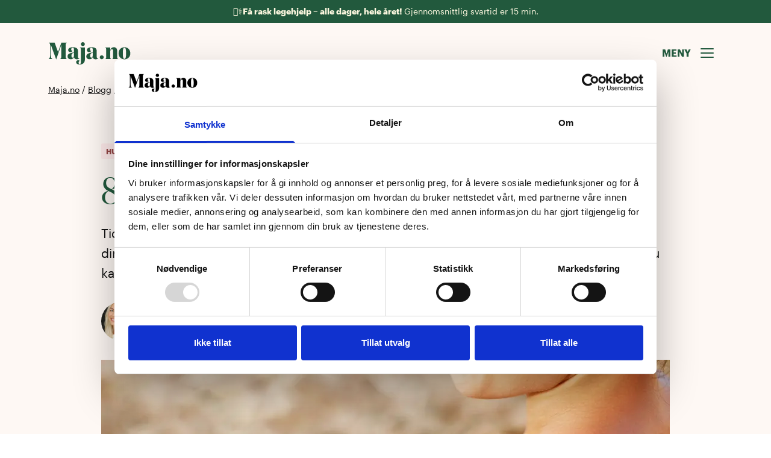

--- FILE ---
content_type: text/html
request_url: https://www.maja.no/hud/8-tips-sommer-sol-og-hudpleie
body_size: 37940
content:
<!DOCTYPE html><html lang="nb"><head><meta charSet="utf-8"/><meta http-equiv="x-ua-compatible" content="ie=edge"/><meta name="viewport" content="width=device-width, initial-scale=1, shrink-to-fit=no"/><style data-href="/styles.861559d9695665f5fa28.css" id="gatsby-global-css">@font-face{font-family:Domaine Display Narrow;src:url(/fonts/DomaineDisplayNarrow-Regular.eot);src:url(/fonts/DomaineDisplayNarrow-Regular.eot?#iefix) format("embedded-opentype"),url(/fonts/DomaineDisplayNarrow-Regular.woff2) format("woff2"),url(/fonts/DomaineDisplayNarrow-Regular.woff) format("woff"),url(/fonts/DomaineDisplayNarrow-Regular.ttf) format("truetype"),url(/fonts/DomaineDisplayNarrow-Regular.svg#DomaineDisplayNarrow-Regular) format("svg");font-weight:400;font-style:normal;font-display:swap}@font-face{font-family:Domaine Display Narrow;src:url(/fonts/DomaineDisplayNarrow-Extrabold.eot);src:url(/fonts/DomaineDisplayNarrow-Extrabold.eot?#iefix) format("embedded-opentype"),url(/fonts/DomaineDisplayNarrow-Extrabold.woff2) format("woff2"),url(/fonts/DomaineDisplayNarrow-Extrabold.woff) format("woff"),url(/fonts/DomaineDisplayNarrow-Extrabold.ttf) format("truetype"),url(/fonts/DomaineDisplayNarrow-Extrabold.svg#DomaineDisplayNarrow-Extrabold) format("svg");font-weight:800;font-style:normal;font-display:swap}@font-face{font-family:Graphik;src:url(/fonts/Graphik-Bold.eot);src:url(/fonts/Graphik-Bold.eot?#iefix) format("embedded-opentype"),url(/fonts/Graphik-Bold.woff2) format("woff2"),url(/fonts/Graphik-Bold.woff) format("woff"),url(/fonts/Graphik-Bold.ttf) format("truetype"),url(/fonts/Graphik-Bold.svg#.) format("svg");font-weight:700;font-style:normal;font-display:swap}@font-face{font-family:Graphik;src:url(/fonts/Graphik-Medium.eot);src:url(/fonts/Graphik-Medium.eot?#iefix) format("embedded-opentype"),url(/fonts/Graphik-Medium.woff2) format("woff2"),url(/fonts/Graphik-Medium.woff) format("woff"),url(/fonts/Graphik-Medium.ttf) format("truetype");font-weight:500;font-style:normal;font-display:swap}@font-face{font-family:Graphik;src:url(/fonts/Graphik-Regular.eot);src:url(/fonts/Graphik-Regular.eot?#iefix) format("embedded-opentype"),url(/fonts/Graphik-Regular.woff2) format("woff2"),url(/fonts/Graphik-Regular.woff) format("woff"),url(/fonts/Graphik-Regular.ttf) format("truetype"),url(/fonts/Graphik-Regular.svg#.) format("svg");font-weight:400;font-style:normal;font-display:swap}html{scroll-behavior:smooth}body{--text-opacity:1;color:#151515;color:rgba(21,21,21,var(--text-opacity));-moz-osx-font-smoothing:grayscale;-webkit-font-smoothing:antialiased}body.ReactModal__Body--open{overflow:hidden}img{max-width:100%}input[type=search]::-webkit-search-cancel-button,input[type=search]::-webkit-search-decoration,input[type=search]::-webkit-search-results-button,input[type=search]::-webkit-search-results-decoration{-webkit-appearance:none}ul ul{margin-left:1em}.read-more{display:inline-block;margin-bottom:.25rem;text-transform:uppercase;font-weight:700;text-decoration:none;position:relative;--text-opacity:1;color:#22593d;color:rgba(34,89,61,var(--text-opacity));-ms-flex-item-align:end;align-self:flex-end}.read-more:after{border-radius:.125rem;position:absolute;left:0;right:0;--bg-opacity:1;background-color:#22593d;background-color:rgba(34,89,61,var(--bg-opacity));content:"";bottom:0;height:2px}.read-more:hover{color:#1a432e}.read-more:hover:after{background-color:#1a432e}.read-more--red{--text-opacity:1;color:#974747;color:rgba(151,71,71,var(--text-opacity))}.read-more--red:after{--bg-opacity:1;background-color:#974747;background-color:rgba(151,71,71,var(--bg-opacity))}.read-more--red:hover{--text-opacity:1;color:#974747;color:rgba(151,71,71,var(--text-opacity))}.read-more--red:hover:after{--bg-opacity:1;background-color:#974747;background-color:rgba(151,71,71,var(--bg-opacity))}.embla-compact .grid-cols-pull-right>.is-draggable{overflow:visible!important}.header-offset:before{content:"";display:block;height:60px}@media (min-width:768px){.header-offset:before{height:100px}}.full-width-image img{width:100%}.underline-offset-4{text-underline-offset:4px}#porterbuddy-widget{--bg-opacity:1;background-color:#f8eefb;background-color:rgba(248,238,251,var(--bg-opacity))}#porterbuddy-widget:not(:empty){padding:15px}#porterbuddy-widget .pb,#porterbuddy-widget .pb-availability__start *,#porterbuddy-widget .pb-availability__success *,#porterbuddy-widget .pb__button-info-section-bottom *,#porterbuddy-widget .pb__postal-code-button-container *{color:#151515!important}#porterbuddy-widget .pb{background-color:transparent!important}#porterbuddy-widget .pb-availability__logo{margin-left:-4px}#porterbuddy-widget .pb-availability__postcode{margin:10px 0!important}#porterbuddy-widget .pb-availability__right-corner-text{display:none!important}#porterbuddy-widget .pb__postal-code-button-container span{font-weight:400!important}#porterbuddy-widget .pb-availability__success__texts{text-align:left}#porterbuddy-widget .pb-availability__success__texts *{font-size:14px!important}.ais-Pagination-list{display:-webkit-box;display:-ms-flexbox;display:flex;-ms-flex-wrap:wrap;flex-wrap:wrap;-webkit-box-pack:start;-ms-flex-pack:start;justify-content:flex-start}.ais-Pagination-item a,.ais-Pagination-item span{display:block;margin:.25rem;width:3rem;text-align:center;padding:.75rem;--bg-opacity:1;background-color:#fff;background-color:rgba(255,255,255,var(--bg-opacity));text-decoration:none;border-radius:.125rem}.ais-Pagination-item span{--bg-opacity:1;background-color:#eed8f5;background-color:rgba(238,216,245,var(--bg-opacity))}.ais-Pagination-item--selected a{--bg-opacity:1;background-color:#22593d;background-color:rgba(34,89,61,var(--bg-opacity));--text-opacity:1;color:#fff;color:rgba(255,255,255,var(--text-opacity))}

/*! normalize.css v8.0.1 | MIT License | github.com/necolas/normalize.css */html{line-height:1.15;-webkit-text-size-adjust:100%}body{margin:0}main{display:block}h1{font-size:2em;margin:.67em 0}hr{-webkit-box-sizing:content-box;box-sizing:content-box;height:0;overflow:visible}pre{font-family:monospace,monospace;font-size:1em}a{background-color:transparent}abbr[title]{border-bottom:none;text-decoration:underline;-webkit-text-decoration:underline dotted;text-decoration:underline dotted}b,strong{font-weight:bolder}code,kbd,samp{font-family:monospace,monospace;font-size:1em}small{font-size:80%}sub,sup{font-size:75%;line-height:0;position:relative;vertical-align:baseline}sub{bottom:-.25em}sup{top:-.5em}img{border-style:none}button,input,optgroup,select,textarea{font-family:inherit;font-size:100%;line-height:1.15;margin:0}button,input{overflow:visible}button,select{text-transform:none}[type=button],[type=reset],[type=submit],button{-webkit-appearance:button}[type=button]::-moz-focus-inner,[type=reset]::-moz-focus-inner,[type=submit]::-moz-focus-inner,button::-moz-focus-inner{border-style:none;padding:0}[type=button]:-moz-focusring,[type=reset]:-moz-focusring,[type=submit]:-moz-focusring,button:-moz-focusring{outline:1px dotted ButtonText}fieldset{padding:.35em .75em .625em}legend{-webkit-box-sizing:border-box;box-sizing:border-box;color:inherit;display:table;max-width:100%;padding:0;white-space:normal}progress{vertical-align:baseline}textarea{overflow:auto}[type=checkbox],[type=radio]{-webkit-box-sizing:border-box;box-sizing:border-box;padding:0}[type=number]::-webkit-inner-spin-button,[type=number]::-webkit-outer-spin-button{height:auto}[type=search]{-webkit-appearance:textfield;outline-offset:-2px}[type=search]::-webkit-search-decoration{-webkit-appearance:none}::-webkit-file-upload-button{-webkit-appearance:button;font:inherit}details{display:block}summary{display:list-item}[hidden],template{display:none}blockquote,dd,dl,figure,h1,h2,h3,h4,h5,h6,hr,p,pre{margin:0}button{background-color:transparent;background-image:none;padding:0}button:focus{outline:1px dotted;outline:5px auto -webkit-focus-ring-color}fieldset,ol,ul{margin:0;padding:0}ol,ul{list-style:none}html{font-family:Graphik,sans-serif;line-height:1.5}*,:after,:before{-webkit-box-sizing:border-box;box-sizing:border-box;border:0 solid}hr{border-top-width:1px}img{border-style:solid}textarea{resize:vertical}input::-webkit-input-placeholder,textarea::-webkit-input-placeholder{color:#a0aec0}input::-moz-placeholder,textarea::-moz-placeholder{color:#a0aec0}input:-ms-input-placeholder,textarea:-ms-input-placeholder{color:#a0aec0}input::-ms-input-placeholder,textarea::-ms-input-placeholder{color:#a0aec0}input::placeholder,textarea::placeholder{color:#a0aec0}[role=button],button{cursor:pointer}table{border-collapse:collapse}h1,h2,h3,h4,h5,h6{font-size:inherit;font-weight:inherit}a{color:inherit;text-decoration:inherit}button,input,optgroup,select,textarea{padding:0;line-height:inherit;color:inherit}code,kbd,pre,samp{font-family:Menlo,Monaco,Consolas,Liberation Mono,Courier New,monospace}audio,canvas,embed,iframe,img,object,svg,video{display:block;vertical-align:middle}img,video{max-width:100%;height:auto}a{text-decoration:underline}.container{width:100%}@media (min-width:360px){.container{max-width:360px}}@media (min-width:480px){.container{max-width:480px}}@media (min-width:640px){.container{max-width:640px}}@media (min-width:768px){.container{max-width:768px}}@media (min-width:1024px){.container{max-width:1024px}}@media (min-width:1220px){.container{max-width:1220px}}@media (min-width:1440px){.container{max-width:1440px}}@media (min-width:1680px){.container{max-width:1680px}}.form-input{-webkit-appearance:none;-moz-appearance:none;appearance:none;background-color:transparent;border-color:primary;border-width:1px;border-radius:4px;padding:.5rem .75rem;font-size:1rem;line-height:1.5}.form-input::-webkit-input-placeholder{color:#a0aec0;opacity:1}.form-input::-moz-placeholder{color:#a0aec0;opacity:1}.form-input:-ms-input-placeholder{color:#a0aec0;opacity:1}.form-input::-ms-input-placeholder{color:#a0aec0;opacity:1}.form-input::placeholder{color:#a0aec0;opacity:1}.form-input:focus{outline:none;-webkit-box-shadow:0 0 0 3px rgba(66,153,225,.5);box-shadow:0 0 0 3px rgba(66,153,225,.5);border-color:#63b3ed}.form-textarea{-webkit-appearance:none;-moz-appearance:none;appearance:none;background-color:#fff;border-color:#e2e8f0;border-width:1px;border-radius:.25rem;padding:.5rem .75rem;font-size:1rem;line-height:1.5}.form-textarea::-webkit-input-placeholder{color:#a0aec0;opacity:1}.form-textarea::-moz-placeholder{color:#a0aec0;opacity:1}.form-textarea:-ms-input-placeholder{color:#a0aec0;opacity:1}.form-textarea::-ms-input-placeholder{color:#a0aec0;opacity:1}.form-textarea::placeholder{color:#a0aec0;opacity:1}.form-textarea:focus{outline:none;-webkit-box-shadow:0 0 0 3px rgba(66,153,225,.5);box-shadow:0 0 0 3px rgba(66,153,225,.5);border-color:#63b3ed}.form-multiselect{-webkit-appearance:none;-moz-appearance:none;appearance:none;background-color:#fff;border-color:#e2e8f0;border-width:1px;border-radius:.25rem;padding:.5rem .75rem;font-size:1rem;line-height:1.5}.form-multiselect:focus{outline:none;-webkit-box-shadow:0 0 0 3px rgba(66,153,225,.5);box-shadow:0 0 0 3px rgba(66,153,225,.5);border-color:#63b3ed}.form-select{background-image:url("data:image/svg+xml;charset=utf-8,%3Csvg xmlns='http://www.w3.org/2000/svg' viewBox='0 0 24 24' fill='%23a0aec0'%3E%3Cpath d='M15.3 9.3a1 1 0 0 1 1.4 1.4l-4 4a1 1 0 0 1-1.4 0l-4-4a1 1 0 0 1 1.4-1.4l3.3 3.29 3.3-3.3z'/%3E%3C/svg%3E");-webkit-appearance:none;-moz-appearance:none;appearance:none;-webkit-print-color-adjust:exact;color-adjust:exact;background-repeat:no-repeat;background-color:#fff;border-color:#e2e8f0;border-width:1px;border-radius:.5rem;padding:.5rem 2.5rem .5rem .75rem;font-size:1rem;line-height:1.5;background-position:right .5rem center;background-size:1.5em 1.5em;-webkit-box-shadow:0 1px 3px 0 rgba(0,0,0,.1),0 1px 2px 0 rgba(0,0,0,.06);box-shadow:0 1px 3px 0 rgba(0,0,0,.1),0 1px 2px 0 rgba(0,0,0,.06)}.form-select::-ms-expand{color:#a0aec0;border:none}@media not print{.form-select::-ms-expand{display:none}}@media print and (-ms-high-contrast:active),print and (-ms-high-contrast:none){.form-select{padding-right:.75rem}}.form-select:focus{outline:none;-webkit-box-shadow:0 0 0 3px rgba(66,153,225,.5);box-shadow:0 0 0 3px rgba(66,153,225,.5);border-color:#63b3ed}.form-checkbox{-webkit-appearance:none;-moz-appearance:none;appearance:none;-webkit-print-color-adjust:exact;color-adjust:exact;display:inline-block;vertical-align:middle;background-origin:border-box;-webkit-user-select:none;-moz-user-select:none;-ms-user-select:none;user-select:none;-ms-flex-negative:0;flex-shrink:0;height:1.5rem;width:1.5rem;color:#4299e1;background-color:#fff;border-color:#e2e8f0;border-width:1px;border-radius:.25rem}.form-checkbox:checked{background-image:url("data:image/svg+xml;charset=utf-8,%3Csvg viewBox='0 0 16 16' fill='white' xmlns='http://www.w3.org/2000/svg'%3E%3Cpath d='M5.707 7.293a1 1 0 0 0-1.414 1.414l2 2a1 1 0 0 0 1.414 0l4-4a1 1 0 0 0-1.414-1.414L7 8.586 5.707 7.293z'/%3E%3C/svg%3E");border-color:transparent;background-color:currentColor;background-size:100% 100%;background-position:50%;background-repeat:no-repeat}@media not print{.form-checkbox::-ms-check{border-width:1px;color:transparent;background:inherit;border-color:inherit;border-radius:inherit}}.form-checkbox:focus{outline:none;-webkit-box-shadow:0 0 0 3px rgba(66,153,225,.5);box-shadow:0 0 0 3px rgba(66,153,225,.5);border-color:#63b3ed}.form-radio{-webkit-appearance:none;-moz-appearance:none;appearance:none;-webkit-print-color-adjust:exact;color-adjust:exact;display:inline-block;vertical-align:middle;background-origin:border-box;-webkit-user-select:none;-moz-user-select:none;-ms-user-select:none;user-select:none;-ms-flex-negative:0;flex-shrink:0;border-radius:100%;height:1em;width:1em;color:#4299e1;background-color:#fff;border-color:#e2e8f0;border-width:1px}.form-radio:checked{background-image:url("data:image/svg+xml;charset=utf-8,%3Csvg viewBox='0 0 16 16' fill='white' xmlns='http://www.w3.org/2000/svg'%3E%3Ccircle cx='8' cy='8' r='3'/%3E%3C/svg%3E");border-color:transparent;background-color:currentColor;background-size:100% 100%;background-position:50%;background-repeat:no-repeat}@media not print{.form-radio::-ms-check{border-width:1px;color:transparent;background:inherit;border-color:inherit;border-radius:inherit}}.form-radio:focus{outline:none;-webkit-box-shadow:0 0 0 3px rgba(66,153,225,.5);box-shadow:0 0 0 3px rgba(66,153,225,.5);border-color:#63b3ed}.display{font-size:3rem;font-weight:700;line-height:1.375}@media (min-width:768px){.display{font-size:4rem}}.h1,h1{font-weight:400;font-family:Domaine Display Narrow,serif;margin-bottom:1.25rem;font-size:2.375rem;color:#22593d}@media (min-width:768px){.h1,h1{font-size:3.875rem}}.h2,h2{font-weight:400;margin-bottom:.2em;font-size:2.25rem}@media (min-width:768px){.h2,h2{font-size:2.875rem}}.h3,h3{font-weight:400;margin-bottom:.2em;font-size:1.75rem}@media (min-width:768px){.h3,h3{font-size:2.25rem}}.h4,h4{font-weight:400;margin-bottom:.9375rem;font-size:1.375rem}@media (min-width:768px){.h4,h4{font-size:1.5rem}}.h5,h5{font-weight:400;margin-bottom:.9375rem;font-size:1rem}@media (min-width:768px){.h5,h5{font-size:1.333rem}}.h6,h6{font-weight:400;margin-bottom:.2em;font-size:.875rem}@media (min-width:768px){.h6,h6{font-size:1rem}}.h1,.h2,.h3,.h4,.h5,.h6,h1,h2,h3,h4,h5,h6{line-height:120%}.h1 p,.h2 p,.h3 p,.h4 p,.h5 p,.h6 p,h1 p,h2 p,h3 p,h4 p,h5 p,h6 p{line-height:inherit}p{margin-bottom:1em;line-height:160%}p:last-child{margin-bottom:0}.paragraph-1{font-size:1.25rem;line-height:1.625;font-weight:400}@media (min-width:768px){.paragraph-1{font-size:1.5rem}}.paragraph-2{font-size:1.125rem;line-height:1.625;font-weight:400}.paragraph-3{font-size:1rem;font-weight:400}.paragraph-4{font-weight:400}.paragraph-4,.small{font-size:.875rem}@media (min-width:768px){.small{font-size:1rem}}.label{font-weight:700;font-size:.75rem}.lead{font-size:1.0625rem}@media (min-width:768px){.lead{font-size:1.3125rem}}.editorial{word-wrap:break-word}.editorial figure,.editorial ol,.editorial p,.editorial ul{margin-bottom:2em}.editorial ul{list-style-type:disc}.editorial ol,.editorial ul{margin-top:1em;padding-left:1em}.editorial ol{list-style-type:decimal}.editorial ol li{margin-bottom:1em}.editorial *+h1,.editorial *+h2,.editorial *+h3,.editorial *+h4,.editorial *+h5,.editorial *+h6{margin-top:2.5rem}@media (min-width:768px){.editorial *+h1,.editorial *+h2,.editorial *+h3,.editorial *+h4,.editorial *+h5,.editorial *+h6{margin-top:3.75rem}}.breadcrumbs{font-size:.6875rem}@media (min-width:768px){.breadcrumbs{font-size:.875rem}}figcaption{font-size:.6875rem}@media (min-width:768px){figcaption{font-size:.8125rem}}blockquote{font-family:Domaine Display Narrow,serif;--text-opacity:1;color:#a2562a;color:rgba(162,86,42,var(--text-opacity));margin-top:2em;margin-bottom:2em;line-height:120%;font-size:1.75rem}@media (min-width:768px){blockquote{font-size:2.25rem}}blockquote strong:last-of-type{display:block;font-family:Graphik,sans-serif;font-size:.875rem;font-weight:400;--text-opacity:1;color:#454545;color:rgba(69,69,69,var(--text-opacity));margin-top:1.25rem;line-height:160%}@media (min-width:768px){blockquote strong:last-of-type{margin-top:2rem;font-size:1rem}}blockquote strong:last-of-type:before{display:inline;content:"\2014";margin-right:.5ch}.bg-white{--bg-opacity:1;background-color:#fff;background-color:rgba(255,255,255,var(--bg-opacity))}.bg-utility-backdrop{background-color:rgba(0,0,0,.3)}.bg-primary{--bg-opacity:1;background-color:#22593d;background-color:rgba(34,89,61,var(--bg-opacity))}.bg-primary-lighter{--bg-opacity:1;background-color:#bdcdc5;background-color:rgba(189,205,197,var(--bg-opacity))}.bg-primary-background{--bg-opacity:1;background-color:#f4f7f5;background-color:rgba(244,247,245,var(--bg-opacity))}.bg-primary-background-lighter{--bg-opacity:1;background-color:#f9fbfa;background-color:rgba(249,251,250,var(--bg-opacity))}.bg-primary-background-hans-lighter{--bg-opacity:1;background-color:#dbe7da;background-color:rgba(219,231,218,var(--bg-opacity))}.bg-primary-background-hans-sand{--bg-opacity:1;background-color:#fcf9f2;background-color:rgba(252,249,242,var(--bg-opacity))}.bg-yellow-lighter{--bg-opacity:1;background-color:#fcf7df;background-color:rgba(252,247,223,var(--bg-opacity))}.bg-peach-light{--bg-opacity:1;background-color:#fedfcd;background-color:rgba(254,223,205,var(--bg-opacity))}.bg-peach-lighter{--bg-opacity:1;background-color:#fef1e9;background-color:rgba(254,241,233,var(--bg-opacity))}.bg-red-light{--bg-opacity:1;background-color:#feeaea;background-color:rgba(254,234,234,var(--bg-opacity))}.bg-red-lighter{--bg-opacity:1;background-color:#fff6f6;background-color:rgba(255,246,246,var(--bg-opacity))}.bg-purple-light{--bg-opacity:1;background-color:#eed8f5;background-color:rgba(238,216,245,var(--bg-opacity))}.bg-purple-lighter{--bg-opacity:1;background-color:#f8eefb;background-color:rgba(248,238,251,var(--bg-opacity))}.bg-blue-lighter{--bg-opacity:1;background-color:#f0f7ff;background-color:rgba(240,247,255,var(--bg-opacity))}.hover\:bg-primary-background:hover{--bg-opacity:1;background-color:#f4f7f5;background-color:rgba(244,247,245,var(--bg-opacity))}.hover\:bg-purple-light:hover{--bg-opacity:1;background-color:#eed8f5;background-color:rgba(238,216,245,var(--bg-opacity))}.bg-opacity-50{--bg-opacity:0.5}.border-black-light{--border-opacity:1;border-color:#e0e0e0;border-color:rgba(224,224,224,var(--border-opacity))}.border-primary{--border-opacity:1;border-color:#22593d;border-color:rgba(34,89,61,var(--border-opacity))}.border-peach-lighter{--border-opacity:1;border-color:#fef1e9;border-color:rgba(254,241,233,var(--border-opacity))}.border-opacity-10{--border-opacity:.1}.border-opacity-50{--border-opacity:0.5}.rounded-sm{border-radius:.125rem}.rounded{border-radius:.25rem}.rounded-md{border-radius:.375rem}.rounded-lg{border-radius:.5rem}.rounded-full{border-radius:9999px}.rounded-tl-md{border-top-left-radius:.375rem}.rounded-tr-md{border-top-right-radius:.375rem}.rounded-br-md{border-bottom-right-radius:.375rem}.rounded-bl-md{border-bottom-left-radius:.375rem}.border-solid{border-style:solid}.border{border-width:1px}.border-t{border-top-width:1px}.border-b{border-bottom-width:1px}.border-t-offset-sm{border-top-width:192px}.block{display:block}.inline-block{display:inline-block}.inline{display:inline}.flex{display:-webkit-box;display:-ms-flexbox;display:flex}.inline-flex{display:-webkit-inline-box;display:-ms-inline-flexbox;display:inline-flex}.grid{display:grid}.hidden{display:none}.flex-row{-webkit-box-orient:horizontal;-ms-flex-direction:row;flex-direction:row}.flex-col,.flex-row{-webkit-box-direction:normal}.flex-col{-webkit-box-orient:vertical;-ms-flex-direction:column;flex-direction:column}.flex-wrap{-ms-flex-wrap:wrap;flex-wrap:wrap}.items-start{-webkit-box-align:start;-ms-flex-align:start;align-items:flex-start}.items-center{-webkit-box-align:center;-ms-flex-align:center;align-items:center}.justify-start{-webkit-box-pack:start;-ms-flex-pack:start;justify-content:flex-start}.justify-end{-webkit-box-pack:end;-ms-flex-pack:end;justify-content:flex-end}.justify-center{-webkit-box-pack:center;-ms-flex-pack:center;justify-content:center}.justify-between{-webkit-box-pack:justify;-ms-flex-pack:justify;justify-content:space-between}.content-center{-ms-flex-line-pack:center;align-content:center}.flex-1{-webkit-box-flex:1;-ms-flex:1 1 0%;flex:1 1 0%}.flex-auto{-webkit-box-flex:1;-ms-flex:1 1 auto;flex:1 1 auto}.flex-shrink-0{-ms-flex-negative:0;flex-shrink:0}.float-right{float:right}.float-left{float:left}.font-sans{font-family:Graphik,sans-serif}.font-serif{font-family:Domaine Display Narrow,serif}.font-mono{font-family:Menlo,Monaco,Consolas,Liberation Mono,Courier New,monospace}.font-normal{font-weight:400}.font-medium{font-weight:500}.font-semibold{font-weight:600}.font-bold{font-weight:700}.h-2{height:.5rem}.h-4{height:1rem}.h-6{height:1.5rem}.h-8{height:2rem}.h-10{height:2.5rem}.h-24{height:6rem}.h-full{height:100%}.h-screen{height:100vh}.text-xs{font-size:.75rem}.text-sm{font-size:.875rem}.text-base{font-size:1rem}.text-lg{font-size:1.125rem}.text-xl{font-size:1.25rem}.text-2xl{font-size:1.5rem}.text-3xl{font-size:1.875rem}.text-4xl{font-size:2.25rem}.text-5xl{font-size:3rem}.leading-none{line-height:1}.leading-tight{line-height:1.25}.leading-snug{line-height:1.375}.leading-normal{line-height:1.5}.leading-relaxed{line-height:1.625}.leading-loose{line-height:2}.list-inside{list-style-position:inside}.list-disc{list-style-type:disc}.m-3{margin:.75rem}.m-6{margin:1.5rem}.mx-1{margin-left:.25rem;margin-right:.25rem}.mx-2{margin-left:.5rem;margin-right:.5rem}.mx-5{margin-left:1.25rem;margin-right:1.25rem}.mx-6{margin-left:1.5rem;margin-right:1.5rem}.my-8{margin-top:2rem;margin-bottom:2rem}.my-20{margin-top:5rem;margin-bottom:5rem}.mx-auto{margin-left:auto;margin-right:auto}.-mx-2{margin-left:-.5rem;margin-right:-.5rem}.mb-0{margin-bottom:0}.mt-1{margin-top:.25rem}.mr-1{margin-right:.25rem}.mb-1{margin-bottom:.25rem}.mt-2{margin-top:.5rem}.mr-2{margin-right:.5rem}.mb-2{margin-bottom:.5rem}.mb-3{margin-bottom:.75rem}.ml-3{margin-left:.75rem}.mt-4{margin-top:1rem}.mr-4{margin-right:1rem}.mb-4{margin-bottom:1rem}.mt-5{margin-top:1.25rem}.mr-5{margin-right:1.25rem}.mb-5{margin-bottom:1.25rem}.mt-6{margin-top:1.5rem}.mr-6{margin-right:1.5rem}.mb-6{margin-bottom:1.5rem}.mt-8{margin-top:2rem}.mr-8{margin-right:2rem}.mb-8{margin-bottom:2rem}.mt-10{margin-top:2.5rem}.mb-10{margin-bottom:2.5rem}.mt-12{margin-top:3rem}.mb-12{margin-bottom:3rem}.mt-15{margin-top:3.75rem}.mr-16{margin-right:4rem}.mb-16{margin-bottom:4rem}.mb-20{margin-bottom:5rem}.mt-24{margin-top:6rem}.mb-24{margin-bottom:6rem}.mt-auto{margin-top:auto}.mr-auto{margin-right:auto}.ml-auto{margin-left:auto}.mt-px{margin-top:1px}.-mr-4{margin-right:-1rem}.-ml-4{margin-left:-1rem}.mt-offset-sm{margin-top:-172px}.last\:mb-0:last-child{margin-bottom:0}.max-h-full{max-height:100%}.max-w-xs{max-width:20rem}.max-w-md{max-width:28rem}.max-w-lg{max-width:32rem}.max-w-full{max-width:100%}.max-w-screen-sm{max-width:640px}.max-w-screen-md{max-width:768px}.max-w-screen-lg{max-width:1024px}.max-w-screen-xl{max-width:1220px}.max-w-screen-xxs{max-width:360px}.max-w-screen-xs{max-width:480px}.max-w-5\/6{max-width:83.333333%}.min-w-full{min-width:100%}.opacity-25{opacity:.25}.opacity-50{opacity:.5}.hover\:opacity-100:hover,.opacity-100{opacity:1}.focus\:outline-none:focus,.outline-none{outline:0}.overflow-auto{overflow:auto}.overflow-hidden{overflow:hidden}.overflow-y-auto{overflow-y:auto}.p-1{padding:.25rem}.p-2{padding:.5rem}.p-3{padding:.75rem}.p-4{padding:1rem}.p-5{padding:1.25rem}.p-6{padding:1.5rem}.p-8{padding:2rem}.p-12{padding:3rem}.py-1{padding-top:.25rem;padding-bottom:.25rem}.py-2{padding-top:.5rem;padding-bottom:.5rem}.px-2{padding-left:.5rem;padding-right:.5rem}.py-3{padding-top:.75rem;padding-bottom:.75rem}.px-3{padding-left:.75rem;padding-right:.75rem}.py-4{padding-top:1rem;padding-bottom:1rem}.px-4{padding-left:1rem;padding-right:1rem}.px-5{padding-left:1.25rem;padding-right:1.25rem}.py-6{padding-top:1.5rem;padding-bottom:1.5rem}.py-8{padding-top:2rem;padding-bottom:2rem}.px-8{padding-left:2rem;padding-right:2rem}.py-12{padding-top:3rem;padding-bottom:3rem}.py-16{padding-top:4rem;padding-bottom:4rem}.py-20{padding-top:5rem;padding-bottom:5rem}.pt-0{padding-top:0}.pt-1{padding-top:.25rem}.pr-1{padding-right:.25rem}.pl-1{padding-left:.25rem}.pt-2{padding-top:.5rem}.pb-2{padding-bottom:.5rem}.pt-4{padding-top:1rem}.pr-4{padding-right:1rem}.pl-4{padding-left:1rem}.pr-5{padding-right:1.25rem}.pb-5{padding-bottom:1.25rem}.pl-5{padding-left:1.25rem}.pt-6{padding-top:1.5rem}.pb-6{padding-bottom:1.5rem}.pl-6{padding-left:1.5rem}.pt-8{padding-top:2rem}.pb-8{padding-bottom:2rem}.pt-10{padding-top:2.5rem}.pt-12{padding-top:3rem}.pr-12{padding-right:3rem}.pl-12{padding-left:3rem}.pt-16{padding-top:4rem}.pb-16{padding-bottom:4rem}.pt-20{padding-top:5rem}.pb-20{padding-bottom:5rem}.pointer-events-none{pointer-events:none}.pointer-events-auto{pointer-events:auto}.fixed{position:fixed}.absolute{position:absolute}.relative{position:relative}.sticky{position:sticky}.top-0{top:0}.right-0{right:0}.bottom-0{bottom:0}.left-0{left:0}.top-full{top:100%}.right-full{right:100%}.shadow-md{-webkit-box-shadow:0 4px 6px -1px rgba(0,0,0,.1),0 2px 4px -1px rgba(0,0,0,.06);box-shadow:0 4px 6px -1px rgba(0,0,0,.1),0 2px 4px -1px rgba(0,0,0,.06)}.shadow-xl{-webkit-box-shadow:0 20px 25px -5px rgba(0,0,0,.1),0 10px 10px -5px rgba(0,0,0,.04);box-shadow:0 20px 25px -5px rgba(0,0,0,.1),0 10px 10px -5px rgba(0,0,0,.04)}.fill-current{fill:currentColor}.text-left{text-align:left}.text-center{text-align:center}.text-black{--text-opacity:1;color:#000;color:rgba(0,0,0,var(--text-opacity))}.text-white{--text-opacity:1;color:#fff;color:rgba(255,255,255,var(--text-opacity))}.text-primary{--text-opacity:1;color:#22593d;color:rgba(34,89,61,var(--text-opacity))}.text-primary-light{--text-opacity:1;color:#7a9b8b;color:rgba(122,155,139,var(--text-opacity))}.text-yellow{--text-opacity:1;color:#84700e;color:rgba(132,112,14,var(--text-opacity))}.text-yellow-lighter{--text-opacity:1;color:#fcf7df;color:rgba(252,247,223,var(--text-opacity))}.text-peach{--text-opacity:1;color:#a2562a;color:rgba(162,86,42,var(--text-opacity))}.text-peach-lighter{--text-opacity:1;color:#fef1e9;color:rgba(254,241,233,var(--text-opacity))}.text-red{--text-opacity:1;color:#974747;color:rgba(151,71,71,var(--text-opacity))}.text-purple{--text-opacity:1;color:#7e4590;color:rgba(126,69,144,var(--text-opacity))}.text-text-light{--text-opacity:1;color:#353535;color:rgba(53,53,53,var(--text-opacity))}.focus\:text-red:focus{--text-opacity:1;color:#974747;color:rgba(151,71,71,var(--text-opacity))}.text-opacity-50{--text-opacity:0.5}.text-opacity-75{--text-opacity:0.75}.uppercase{text-transform:uppercase}.capitalize{text-transform:capitalize}.underline{text-decoration:underline}.no-underline{text-decoration:none}.tracking-wide{letter-spacing:.025em}.align-top{vertical-align:top}.truncate,.whitespace-no-wrap{white-space:nowrap}.truncate{overflow:hidden;text-overflow:ellipsis}.w-0{width:0}.w-1{width:.25rem}.w-2{width:.5rem}.w-3{width:.75rem}.w-4{width:1rem}.w-5{width:1.25rem}.w-6{width:1.5rem}.w-8{width:2rem}.w-10{width:2.5rem}.w-12{width:3rem}.w-16{width:4rem}.w-20{width:5rem}.w-24{width:6rem}.w-32{width:8rem}.w-40{width:10rem}.w-48{width:12rem}.w-56{width:14rem}.w-64{width:16rem}.w-72{width:18rem}.w-auto{width:auto}.w-px{width:1px}.w-1\/2{width:50%}.w-1\/3{width:33.333333%}.w-2\/3{width:66.666667%}.w-1\/4{width:25%}.w-2\/4{width:50%}.w-3\/4{width:75%}.w-1\/5{width:20%}.w-2\/5{width:40%}.w-3\/5{width:60%}.w-4\/5{width:80%}.w-1\/6{width:16.666667%}.w-2\/6{width:33.333333%}.w-3\/6{width:50%}.w-4\/6{width:66.666667%}.w-5\/6{width:83.333333%}.w-1\/12{width:8.333333%}.w-2\/12{width:16.666667%}.w-3\/12{width:25%}.w-4\/12{width:33.333333%}.w-5\/12{width:41.666667%}.w-6\/12{width:50%}.w-7\/12{width:58.333333%}.w-8\/12{width:66.666667%}.w-9\/12{width:75%}.w-10\/12{width:83.333333%}.w-11\/12{width:91.666667%}.w-full{width:100%}.w-screen{width:100vw}.w-xxs{width:360px}.w-xs{width:480px}.w-sm{width:640px}.w-md{width:768px}.w-lg{width:1024px}.w-xl{width:1220px}.w-xxl{width:1440px}.z-10{z-index:10}.z-20{z-index:20}.z-30{z-index:30}.gap-5{grid-gap:1.25rem;gap:1.25rem}.gap-10{grid-gap:2.5rem;gap:2.5rem}.grid-cols-2{grid-template-columns:repeat(2,minmax(0,1fr))}.col-span-6{grid-column:span 6/span 6}.transform{--transform-translate-x:0;--transform-translate-y:0;--transform-rotate:0;--transform-skew-x:0;--transform-skew-y:0;--transform-scale-x:1;--transform-scale-y:1;-webkit-transform:translateX(var(--transform-translate-x)) translateY(var(--transform-translate-y)) rotate(var(--transform-rotate)) skewX(var(--transform-skew-x)) skewY(var(--transform-skew-y)) scaleX(var(--transform-scale-x)) scaleY(var(--transform-scale-y));transform:translateX(var(--transform-translate-x)) translateY(var(--transform-translate-y)) rotate(var(--transform-rotate)) skewX(var(--transform-skew-x)) skewY(var(--transform-skew-y)) scaleX(var(--transform-scale-x)) scaleY(var(--transform-scale-y))}.translate-x-full{--transform-translate-x:100%}.translate-y-0{--transform-translate-y:0}.translate-y-full{--transform-translate-y:100%}.transition-transform{-webkit-transition-property:-webkit-transform;transition-property:-webkit-transform;transition-property:transform;transition-property:transform,-webkit-transform}.duration-200{-webkit-transition-duration:.2s;transition-duration:.2s}.duration-300{-webkit-transition-duration:.3s;transition-duration:.3s}.aspect-ratio-square{padding-bottom:100%}.aspect-ratio-16\/9{padding-bottom:56.25%}.link-inherit a{color:inherit}@media (min-width:640px){.sm\:flex-row{-webkit-box-orient:horizontal;-webkit-box-direction:normal;-ms-flex-direction:row;flex-direction:row}.sm\:h-5{height:1.25rem}.sm\:text-sm{font-size:.875rem}.sm\:text-base{font-size:1rem}.sm\:text-3xl{font-size:1.875rem}.sm\:mb-0{margin-bottom:0}.sm\:mr-4{margin-right:1rem}.sm\:max-w-xs{max-width:20rem}.sm\:p-16{padding:4rem}.sm\:py-6{padding-top:1.5rem;padding-bottom:1.5rem}.sm\:pr-4{padding-right:1rem}.sm\:pt-10{padding-top:2.5rem}.sm\:w-5{width:1.25rem}.sm\:gap-4{grid-gap:1rem;gap:1rem}}@media (min-width:768px){.md\:border-t-offset-lg{border-top-width:300px}.md\:block{display:block}.md\:flex{display:-webkit-box;display:-ms-flexbox;display:flex}.md\:hidden{display:none}.md\:flex-row{-webkit-box-orient:horizontal;-webkit-box-direction:normal;-ms-flex-direction:row;flex-direction:row}.md\:flex-row-reverse{-webkit-box-orient:horizontal;-webkit-box-direction:reverse;-ms-flex-direction:row-reverse;flex-direction:row-reverse}.md\:flex-wrap{-ms-flex-wrap:wrap;flex-wrap:wrap}.md\:justify-start{-webkit-box-pack:start;-ms-flex-pack:start;justify-content:flex-start}.md\:justify-center{-webkit-box-pack:center;-ms-flex-pack:center;justify-content:center}.md\:justify-between{-webkit-box-pack:justify;-ms-flex-pack:justify;justify-content:space-between}.md\:text-sm{font-size:.875rem}.md\:text-base{font-size:1rem}.md\:text-2xl{font-size:1.5rem}.md\:text-5xl{font-size:3rem}.md\:text-screen-1{font-size:3vw}.md\:mx-4{margin-left:1rem;margin-right:1rem}.md\:mx-8{margin-left:2rem;margin-right:2rem}.md\:mx-10{margin-left:2.5rem;margin-right:2.5rem}.md\:-mx-4{margin-left:-1rem;margin-right:-1rem}.md\:mb-0{margin-bottom:0}.md\:mb-2{margin-bottom:.5rem}.md\:mb-3{margin-bottom:.75rem}.md\:mr-4{margin-right:1rem}.md\:mb-5{margin-bottom:1.25rem}.md\:mr-8{margin-right:2rem}.md\:mb-8{margin-bottom:2rem}.md\:ml-10{margin-left:2.5rem}.md\:ml-12{margin-left:3rem}.md\:mb-15{margin-bottom:3.75rem}.md\:mt-16{margin-top:4rem}.md\:mr-16{margin-right:4rem}.md\:mb-16{margin-bottom:4rem}.md\:mt-20{margin-top:5rem}.md\:mr-20{margin-right:5rem}.md\:mb-20{margin-bottom:5rem}.md\:mb-24{margin-bottom:6rem}.md\:mt-25{margin-top:6.25rem}.md\:-mt-20{margin-top:-5rem}.md\:mt-offset-lg{margin-top:-260px}.md\:max-w-lg{max-width:32rem}.md\:max-w-2xl{max-width:42rem}.md\:max-w-screen-md{max-width:768px}.md\:p-8{padding:2rem}.md\:p-10{padding:2.5rem}.md\:p-16{padding:4rem}.md\:p-20{padding:5rem}.md\:px-4{padding-left:1rem;padding-right:1rem}.md\:py-10{padding-top:2.5rem;padding-bottom:2.5rem}.md\:px-10{padding-left:2.5rem;padding-right:2.5rem}.md\:px-12{padding-left:3rem;padding-right:3rem}.md\:py-20{padding-top:5rem;padding-bottom:5rem}.md\:px-20{padding-left:5rem;padding-right:5rem}.md\:py-24{padding-top:6rem;padding-bottom:6rem}.md\:pb-0{padding-bottom:0}.md\:pt-8{padding-top:2rem}.md\:pr-8{padding-right:2rem}.md\:pb-10{padding-bottom:2.5rem}.md\:pt-12{padding-top:3rem}.md\:pb-12{padding-bottom:3rem}.md\:pl-16{padding-left:4rem}.md\:pt-40{padding-top:10rem}.md\:pb-40{padding-bottom:10rem}.md\:text-left{text-align:left}.md\:w-56{width:14rem}.md\:w-1\/2{width:50%}.md\:w-1\/3{width:33.333333%}.md\:w-1\/4{width:25%}.md\:w-2\/4{width:50%}.md\:w-3\/5{width:60%}.md\:w-4\/5{width:80%}.md\:gap-10{grid-gap:2.5rem;gap:2.5rem}.md\:grid-cols-2{grid-template-columns:repeat(2,minmax(0,1fr))}.md\:grid-cols-6{grid-template-columns:repeat(6,minmax(0,1fr))}.md\:col-span-2{grid-column:span 2/span 2}.md\:col-span-3{grid-column:span 3/span 3}.md\:col-span-4{grid-column:span 4/span 4}}@media (min-width:1024px){.lg\:block{display:block}.lg\:flex{display:-webkit-box;display:-ms-flexbox;display:flex}.lg\:grid{display:grid}.lg\:hidden{display:none}.lg\:flex-row{-webkit-box-orient:horizontal;-ms-flex-direction:row;flex-direction:row}.lg\:flex-col,.lg\:flex-row{-webkit-box-direction:normal}.lg\:flex-col{-webkit-box-orient:vertical;-ms-flex-direction:column;flex-direction:column}.lg\:flex-wrap{-ms-flex-wrap:wrap;flex-wrap:wrap}.lg\:justify-start{-webkit-box-pack:start;-ms-flex-pack:start;justify-content:flex-start}.lg\:flex-1{-webkit-box-flex:1;-ms-flex:1 1 0%;flex:1 1 0%}.lg\:h-32{height:8rem}.lg\:text-sm{font-size:.875rem}.lg\:text-4xl{font-size:2.25rem}.lg\:mx-0{margin-left:0;margin-right:0}.lg\:mx-10{margin-left:2.5rem;margin-right:2.5rem}.lg\:mx-20{margin-left:5rem;margin-right:5rem}.lg\:mx-auto{margin-left:auto;margin-right:auto}.lg\:mr-0{margin-right:0}.lg\:mb-0{margin-bottom:0}.lg\:ml-0{margin-left:0}.lg\:mb-4{margin-bottom:1rem}.lg\:mt-8{margin-top:2rem}.lg\:mr-8{margin-right:2rem}.lg\:mb-8{margin-bottom:2rem}.lg\:ml-8{margin-left:2rem}.lg\:mb-12{margin-bottom:3rem}.lg\:mb-20{margin-bottom:5rem}.lg\:ml-20{margin-left:5rem}.lg\:max-w-xs{max-width:20rem}.lg\:max-w-screen-md{max-width:768px}.lg\:max-w-screen-xl{max-width:1220px}.lg\:max-w-3\/6{max-width:50%}.lg\:p-3{padding:.75rem}.lg\:p-6{padding:1.5rem}.lg\:p-8{padding:2rem}.lg\:p-16{padding:4rem}.lg\:p-20{padding:5rem}.lg\:px-0{padding-left:0;padding-right:0}.lg\:py-6{padding-top:1.5rem;padding-bottom:1.5rem}.lg\:px-6{padding-left:1.5rem;padding-right:1.5rem}.lg\:px-8{padding-left:2rem;padding-right:2rem}.lg\:px-10{padding-left:2.5rem;padding-right:2.5rem}.lg\:py-12{padding-top:3rem;padding-bottom:3rem}.lg\:px-12{padding-left:3rem;padding-right:3rem}.lg\:px-16{padding-left:4rem;padding-right:4rem}.lg\:py-32{padding-top:8rem;padding-bottom:8rem}.lg\:px-32{padding-left:8rem;padding-right:8rem}.lg\:pt-8{padding-top:2rem}.lg\:pb-10{padding-bottom:2.5rem}.lg\:pr-12{padding-right:3rem}.lg\:pl-12{padding-left:3rem}.lg\:pt-16{padding-top:4rem}.lg\:pt-20{padding-top:5rem}.lg\:pr-20{padding-right:5rem}.lg\:pt-24{padding-top:6rem}.lg\:pb-32{padding-bottom:8rem}.lg\:text-center{text-align:center}.lg\:w-32{width:8rem}.lg\:w-48{width:12rem}.lg\:w-72{width:18rem}.lg\:w-1\/3{width:33.333333%}.lg\:w-1\/4{width:25%}.lg\:w-3\/4{width:75%}.lg\:gap-8{grid-gap:2rem;gap:2rem}.lg\:gap-16{grid-gap:4rem;gap:4rem}.lg\:grid-cols-6{grid-template-columns:repeat(6,minmax(0,1fr))}}@media (min-width:1220px){.xl\:text-5xl{font-size:3rem}.xl\:mx-20{margin-left:5rem;margin-right:5rem}.xl\:py-16{padding-top:4rem;padding-bottom:4rem}.xl\:px-20{padding-left:5rem;padding-right:5rem}.xl\:py-24{padding-top:6rem;padding-bottom:6rem}.xl\:px-32{padding-left:8rem;padding-right:8rem}.xl\:pr-20{padding-right:5rem}.xl\:pl-20{padding-left:5rem}}@media (min-width:1440px){.xxl\:flex-row{-webkit-box-orient:horizontal;-webkit-box-direction:normal;-ms-flex-direction:row;flex-direction:row}.xxl\:text-6xl{font-size:4rem}.xxl\:mx-0{margin-left:0;margin-right:0}.xxl\:mr-20{margin-right:5rem}.xxl\:w-1\/3{width:33.333333%}.xxl\:w-2\/3{width:66.666667%}}@media (min-width:1680px){.xxxl\:flex-no-wrap{-ms-flex-wrap:nowrap;flex-wrap:nowrap}.xxxl\:items-center{-webkit-box-align:center;-ms-flex-align:center;align-items:center}.xxxl\:w-1\/6{width:16.666667%}}.button-module--btn--3uXnI{border-radius:.25rem;display:-webkit-inline-box;display:-ms-inline-flexbox;display:inline-flex;-webkit-box-align:center;-ms-flex-align:center;align-items:center;-webkit-box-pack:center;-ms-flex-pack:center;justify-content:center;white-space:nowrap;text-decoration:none;text-align:center}.button-module--btn--3uXnI:hover{-webkit-filter:brightness(.95);filter:brightness(.95)}.button-module--btn--3uXnI:focus{-webkit-box-shadow:0 0 0 3px rgba(66,153,225,.5);box-shadow:0 0 0 3px rgba(66,153,225,.5);outline:none}.button-module--btn--3uXnI:focus:active{-webkit-box-shadow:none;box-shadow:none}.button-module--btn--3uXnI svg{height:auto}.button-module--btn--3uXnI svg:first-child:not(:last-child){margin-right:.5em}.button-module--btn--3uXnI svg:last-child:not(:first-child){margin-left:.5em}.button-module--btn--3uXnI[disabled]{opacity:.3}.button-module--btn-rounded--3OT6K{border-radius:9999px}.button-module--btn-rounded--3OT6K.button-module--small--3K4CO{padding-left:.5rem;padding-right:.5rem}.button-module--btn-rounded--3OT6K.button-module--medium--ij0dx{padding-left:.75rem;padding-right:.75rem}.button-module--small--3K4CO{padding:.5rem .75rem;font-size:.75rem}@media (min-width:768px){.button-module--small--3K4CO{padding:.75rem 1.25rem;font-size:1rem}}.button-module--medium--ij0dx{padding:.75rem 1.25rem}.button-module--large--1UAG7{padding:1.25rem 2rem;font-size:1.125rem}.button-module--fill--1uApX{position:relative;z-index:1}.button-module--fill--1uApX.button-module--blue--1YHNt{--bg-opacity:1;background-color:#4972a6;background-color:rgba(73,114,166,var(--bg-opacity));--text-opacity:1;color:#fff;color:rgba(255,255,255,var(--text-opacity))}.button-module--fill--1uApX.button-module--blue--1YHNt:after{--border-opacity:1;border-color:#4972a6;border-color:rgba(73,114,166,var(--border-opacity))}.button-module--fill--1uApX.button-module--red--3zEhM{--bg-opacity:1;background-color:#974747;background-color:rgba(151,71,71,var(--bg-opacity));--text-opacity:1;color:#fff;color:rgba(255,255,255,var(--text-opacity))}.button-module--fill--1uApX.button-module--red--3zEhM:after{--border-opacity:1;border-color:#974747;border-color:rgba(151,71,71,var(--border-opacity))}.button-module--fill--1uApX.button-module--purple--2qtJs{--bg-opacity:1;background-color:#7e4590;background-color:rgba(126,69,144,var(--bg-opacity));--text-opacity:1;color:#fff;color:rgba(255,255,255,var(--text-opacity))}.button-module--fill--1uApX.button-module--purple--2qtJs:after{--border-opacity:1;border-color:#7e4590;border-color:rgba(126,69,144,var(--border-opacity))}.button-module--fill--1uApX.button-module--green--1Sk-O{--bg-opacity:1;background-color:#22593d;background-color:rgba(34,89,61,var(--bg-opacity));--text-opacity:1;color:#fef1e9;color:rgba(254,241,233,var(--text-opacity))}.button-module--fill--1uApX.button-module--green--1Sk-O:after{--border-opacity:1;border-color:#22593d;border-color:rgba(34,89,61,var(--border-opacity))}.button-module--extraBorder--1dn1A:after{content:"";position:absolute;width:100%;height:100%;left:5px;top:5px;z-index:-1;border-radius:inherit;border:2px solid transparent}.button-module--extraBorder--1dn1A:active{-webkit-transform:translate(5px,5px);transform:translate(5px,5px)}.button-module--extraBorder--1dn1A:active:after{display:none}.button-module--outline--1MU-S.button-module--blue--1YHNt{border-width:1px;--border-opacity:1;border-color:#4972a6;border-color:rgba(73,114,166,var(--border-opacity));--text-opacity:1;color:#4972a6;color:rgba(73,114,166,var(--text-opacity))}.button-module--outline--1MU-S.button-module--red--3zEhM{border-width:1px;--border-opacity:1;border-color:#974747;border-color:rgba(151,71,71,var(--border-opacity));--text-opacity:1;color:#974747;color:rgba(151,71,71,var(--text-opacity))}.button-module--outline--1MU-S.button-module--green--1Sk-O{border-width:1px;--border-opacity:1;border-color:#5c6135;border-color:rgba(92,97,53,var(--border-opacity));--text-opacity:1;color:#5c6135;color:rgba(92,97,53,var(--text-opacity))}.footer-module--logo--9q-NC{width:110px}@media (min-width:768px){.footer-module--logo--9q-NC{width:148px}}.footer-module--socialLink--cNqqU img{width:100%}.nav-bar-module--logo--1bEY2{width:75px}@media (min-width:768px){.nav-bar-module--logo--1bEY2{width:137px}}.nav-bar-module--nav-bar--2hsXj{padding-left:1.25rem;padding-right:1.25rem;display:-webkit-box;display:-ms-flexbox;display:flex;-webkit-box-align:center;-ms-flex-align:center;align-items:center;position:relative;z-index:31;height:60px}@media (min-width:768px){.nav-bar-module--nav-bar--2hsXj{height:100px}}@media (min-width:1024px){.nav-bar-module--nav-bar--2hsXj{padding-left:3rem;padding-right:3rem}}@media (min-width:1220px){.nav-bar-module--nav-bar--2hsXj{padding-left:5rem;padding-right:5rem}}.nav-bar-module--placeholder--r84S0{height:60px}@media (min-width:768px){.nav-bar-module--placeholder--r84S0{height:100px}}.nav-bar-module--hamburger--AG8-O{--text-opacity:1;color:#22593d;color:rgba(34,89,61,var(--text-opacity));display:-webkit-box;display:-ms-flexbox;display:flex;-webkit-box-align:center;-ms-flex-align:center;align-items:center;padding:15px;margin-right:-15px;cursor:pointer;-webkit-transition-timing-function:linear;transition-timing-function:linear;-webkit-transition-duration:.15s;transition-duration:.15s;-webkit-transition-property:opacity,-webkit-filter;transition-property:opacity,-webkit-filter;transition-property:opacity,filter;transition-property:opacity,filter,-webkit-filter}@media (min-width:768px){.nav-bar-module--hamburger--AG8-O{margin-right:0}}.nav-bar-module--hamburgerText--upFIv{font-weight:700;text-transform:uppercase;display:none;text-align:left}@media (min-width:768px){.nav-bar-module--hamburgerText--upFIv{display:block;width:4ch;margin-right:1rem}}.nav-bar-module--hamburgerBox--Yao-r{position:relative;display:inline-block;width:22px;height:24px}.nav-bar-module--hamburgerInner--1EBkN{-webkit-transition-timing-function:cubic-bezier(.55,.055,.675,.19);transition-timing-function:cubic-bezier(.55,.055,.675,.19);-webkit-transition-duration:75ms;transition-duration:75ms;position:absolute;width:22px;height:2px;-webkit-transition-timing-function:ease;transition-timing-function:ease;-webkit-transition-duration:.15s;transition-duration:.15s;-webkit-transition-property:-webkit-transform;transition-property:-webkit-transform;transition-property:transform;transition-property:transform,-webkit-transform;border-radius:4px;background-color:currentColor;top:50%;display:block;margin-top:-1px}.nav-bar-module--hamburgerInner--1EBkN:after,.nav-bar-module--hamburgerInner--1EBkN:before{display:block;content:"";border-radius:4px;background-color:currentColor;position:absolute;width:22px;height:2px}.nav-bar-module--hamburgerInner--1EBkN:before{-webkit-transition:top 75ms ease .12s,opacity 75ms ease;transition:top 75ms ease .12s,opacity 75ms ease;top:-7px}.nav-bar-module--hamburgerInner--1EBkN:after{-webkit-transition:bottom 75ms ease .12s,-webkit-transform 75ms cubic-bezier(.55,.055,.675,.19);transition:bottom 75ms ease .12s,-webkit-transform 75ms cubic-bezier(.55,.055,.675,.19);transition:bottom 75ms ease .12s,transform 75ms cubic-bezier(.55,.055,.675,.19);transition:bottom 75ms ease .12s,transform 75ms cubic-bezier(.55,.055,.675,.19),-webkit-transform 75ms cubic-bezier(.55,.055,.675,.19);bottom:-7px}.nav-bar-module--hamburgerActive--3MGJj .nav-bar-module--hamburgerInner--1EBkN{-webkit-transition-delay:.12s;transition-delay:.12s;-webkit-transition-timing-function:cubic-bezier(.215,.61,.355,1);transition-timing-function:cubic-bezier(.215,.61,.355,1);-webkit-transform:rotate(45deg);transform:rotate(45deg)}.nav-bar-module--hamburgerActive--3MGJj .nav-bar-module--hamburgerInner--1EBkN:before{top:0;-webkit-transition:top 75ms ease,opacity 75ms ease .12s;transition:top 75ms ease,opacity 75ms ease .12s;opacity:0}.nav-bar-module--hamburgerActive--3MGJj .nav-bar-module--hamburgerInner--1EBkN:after{bottom:0;-webkit-transition:bottom 75ms ease,-webkit-transform 75ms cubic-bezier(.215,.61,.355,1) .12s;transition:bottom 75ms ease,-webkit-transform 75ms cubic-bezier(.215,.61,.355,1) .12s;transition:bottom 75ms ease,transform 75ms cubic-bezier(.215,.61,.355,1) .12s;transition:bottom 75ms ease,transform 75ms cubic-bezier(.215,.61,.355,1) .12s,-webkit-transform 75ms cubic-bezier(.215,.61,.355,1) .12s;-webkit-transform:rotate(-90deg);transform:rotate(-90deg)}@media (min-width:1024px){.product-layout-module--wrapper--3z-SC{display:-webkit-box;display:-ms-flexbox;display:flex}}.product-layout-module--intro--3sNFs{display:-webkit-box;display:-ms-flexbox;display:flex;-webkit-box-orient:vertical;-webkit-box-direction:normal;-ms-flex-direction:column;flex-direction:column;padding:4rem 1.25rem 0}@media (min-width:768px){.product-layout-module--intro--3sNFs{padding-top:6rem}}@media (min-width:1024px){.product-layout-module--intro--3sNFs{display:-webkit-box;display:-ms-flexbox;display:flex;-webkit-box-orient:vertical;-webkit-box-direction:normal;-ms-flex-direction:column;flex-direction:column;padding:8rem 3rem 2.5rem;-webkit-box-flex:0;-ms-flex:0 0 40%;flex:0 0 40%;max-width:40%}}@media (min-width:1220px){.product-layout-module--intro--3sNFs{padding-left:5rem;padding-right:5rem}}@media (min-width:1024px){.product-layout-module--introInner--2Pltg{position:sticky;top:0;bottom:0;display:-webkit-box;display:-ms-flexbox;display:flex;-webkit-box-orient:vertical;-webkit-box-direction:normal;-ms-flex-direction:column;flex-direction:column;-webkit-box-pack:center;-ms-flex-pack:center;justify-content:center}}@media (min-width:1024px) and (min-height:900px){.product-layout-module--introInner--2Pltg{top:50%;-webkit-transform:translateY(-50%);transform:translateY(-50%)}}@media (min-width:1024px){.product-layout-module--content--2WXHa{-webkit-box-flex:0;-ms-flex:0 1 60%;flex:0 1 60%;max-width:60%}}.accordion-module--button--1PMQE:after{font-family:Menlo,Monaco,Consolas,Liberation Mono,Courier New,monospace;--text-opacity:1;color:#974747;color:rgba(151,71,71,var(--text-opacity));font-size:1.875rem;line-height:1;padding-left:3rem;pointer-events:none;content:"+"}.accordion-module--expanded--PQqyH:after{content:"-"}.category-module--topImage--g-l9g{--bg-opacity:1;background-color:#fef1e9;background-color:rgba(254,241,233,var(--bg-opacity));top:0;bottom:120px}@media (min-width:768px){.category-module--topImage--g-l9g{bottom:80px}}.category-module--topImage--g-l9g>div{height:100%;opacity:.1}.newsletter-signup-module--header--1VVeb{--bg-opacity:1;background-color:#f8eefb;background-color:rgba(248,238,251,var(--bg-opacity));-webkit-box-align:center;-ms-flex-align:center;align-items:center;-webkit-box-orient:vertical;-webkit-box-direction:reverse;-ms-flex-direction:column-reverse;flex-direction:column-reverse;padding-top:6rem;display:-webkit-box;display:-ms-flexbox;display:flex}@media (min-width:768px){.newsletter-signup-module--header--1VVeb{-webkit-box-orient:horizontal;-webkit-box-direction:reverse;-ms-flex-direction:row-reverse;flex-direction:row-reverse}}.newsletter-signup-module--content--3AitF{padding:3rem 1.25rem;width:100%}@media (min-width:1024px){.newsletter-signup-module--content--3AitF{padding-left:3rem;padding-right:3rem;max-width:42rem}}@media (min-width:1220px){.newsletter-signup-module--content--3AitF{padding-left:5rem;padding-right:5rem}}.newsletter-signup-module--editorial--2UU4a{padding:5rem 1rem;max-width:42rem;margin-left:auto;margin-right:auto}@media (min-width:1024px){.newsletter-signup-module--editorial--2UU4a{padding-top:8rem;padding-bottom:8rem}}.blog-post-module--article--CBNcF>div>div>:not(figure):not(div),.blog-post-module--article--CBNcF figcaption{max-width:640px;margin-left:auto;margin-right:auto;width:100%}</style><meta name="generator" content="Gatsby 2.32.11"/><title data-react-helmet="true">8 tips: sommer, sol og hudpleie | Maja</title><link data-react-helmet="true" rel="icon" type="image/png" sizes="32x32" href="[data-uri]"/><link data-react-helmet="true" rel="apple-touch-icon" href="/static/appleTouchIcon-72f5dcf02d0f4ba52331ce3e5e435ffd.png"/><meta data-react-helmet="true" name="description" content="Norge er på verdenstoppen i antall tilfeller med hudkreft. Soling er hovedårsaken til dette. Solfaktor 30 vil beskytte 97% mot UV-strålene. "/><meta data-react-helmet="true" name="twitter:description" content="Norge er på verdenstoppen i antall tilfeller med hudkreft. Soling er hovedårsaken til dette. Solfaktor 30 vil beskytte 97% mot UV-strålene. "/><meta data-react-helmet="true" property="og:description" content="Norge er på verdenstoppen i antall tilfeller med hudkreft. Soling er hovedårsaken til dette. Solfaktor 30 vil beskytte 97% mot UV-strålene. "/><meta data-react-helmet="true" property="og:title" content="8 tips: sommer, sol og hudpleie"/><meta data-react-helmet="true" property="og:type" content="website"/><meta data-react-helmet="true" name="twitter:card" content="summary"/><meta data-react-helmet="true" name="twitter:title" content="8 tips: sommer, sol og hudpleie"/><link rel="sitemap" type="application/xml" href="/sitemap.xml"/><link rel="preconnect" href="https://cdn.sanity.io"/><script>window.dataLayer = window.dataLayer || [];window.dataLayer.push({"platform":"gatsby"}); (function(w,d,s,l,i){w[l]=w[l]||[];w[l].push({'gtm.start': new Date().getTime(),event:'gtm.js'});var f=d.getElementsByTagName(s)[0], j=d.createElement(s),dl=l!='dataLayer'?'&l='+l:'';j.async=true;j.src= 'https://www.googletagmanager.com/gtm.js?id='+i+dl+'';f.parentNode.insertBefore(j,f); })(window,document,'script','dataLayer', 'GTM-53VB295');</script><link as="script" rel="preload" href="/webpack-runtime-3161b50c3c5a98dec67f.js"/><link as="script" rel="preload" href="/framework-62aa192001dd5d50f28d.js"/><link as="script" rel="preload" href="/app-d3f1bb39c9db53a7fd52.js"/><link as="script" rel="preload" href="/styles-407fe62976dc5310c43e.js"/><link as="script" rel="preload" href="/316333593538fd476797621a6ff3b3298a186d6e-c8dc49abc1cb30967482.js"/><link as="script" rel="preload" href="/component---src-templates-blog-post-js-f9a4526a7f64fc5004b1.js"/><link as="fetch" rel="preload" href="/page-data/hud/8-tips-sommer-sol-og-hudpleie/page-data.json" crossorigin="anonymous"/><link as="fetch" rel="preload" href="/page-data/sq/d/2066290875.json" crossorigin="anonymous"/><link as="fetch" rel="preload" href="/page-data/sq/d/4121869491.json" crossorigin="anonymous"/><link as="fetch" rel="preload" href="/page-data/sq/d/646120824.json" crossorigin="anonymous"/><link as="fetch" rel="preload" href="/page-data/sq/d/960346748.json" crossorigin="anonymous"/><link as="fetch" rel="preload" href="/page-data/app-data.json" crossorigin="anonymous"/></head><body><noscript><iframe src="https://www.googletagmanager.com/ns.html?id=GTM-53VB295" height="0" width="0" style="display: none; visibility: hidden"></iframe></noscript><div id="___gatsby"><div style="outline:none" tabindex="-1" id="gatsby-focus-wrapper"><div class="bg-primary text-xs md:text-sm px-5 py-2 z-30 relative"><div class="max-w-screen-md mx-auto text-center text-yellow-lighter link-inherit"><div class="block-content "><p>👩‍⚕️<strong>Få rask legehjelp – alle dager, hele året! </strong>Gjennomsnittlig svartid er 15 min. </p></div></div></div><div class="relative"><div class="absolute w-full"><div class="nav-bar-module--nav-bar--2hsXj"><a class="mr-auto" href="/"><svg class="text-primary nav-bar-module--logo--1bEY2" width="185" height="51" viewBox="0 0 185 51" fill="none"><path d="M9.82939 38.3462V38.4517H0.75V38.3462C3.12542 36.9209 4.23396 34.7038 4.23396 30.8504V7.83517C4.23396 4.35122 3.81165 3.03154 1.64738 1.60629V1.50071H14.4219L22.1288 22.8267L29.5718 1.50071H41.7128V1.60629C39.4958 3.03154 39.0735 4.35122 39.0735 7.83517V32.0645C39.0735 35.5484 39.7069 36.9209 41.8712 38.3462V38.4517H26.6157V38.3462C28.8328 36.9209 29.4662 35.5484 29.4662 32.0645V6.25155L18.0642 39.0324H17.853L5.87035 6.19876V29.8474C5.87035 34.7566 7.03167 36.9737 9.82939 38.3462Z" fill="currentColor"></path><path d="M70.3287 36.393C69.2202 37.8711 66.8976 38.9268 64.4166 38.9268C60.6687 38.9268 58.6628 37.2376 58.0821 34.4399C58.0821 34.3343 57.9765 33.4897 57.9765 33.3314C57.1847 36.657 54.4398 38.8212 50.4808 38.8212C46.6273 38.8212 43.4073 36.657 43.4073 32.3284C43.4073 26.5746 48.7388 25.2021 54.4398 23.988L57.871 23.3018V17.2313C57.871 14.8031 57.0264 12.7444 54.7565 12.7444C52.7506 12.7444 51.6949 14.3808 51.6949 16.545C51.6949 18.7093 52.5395 19.7651 53.9119 19.7651C54.1231 19.7651 54.4398 19.7123 54.7037 19.6067C53.9119 21.6126 51.9588 22.7212 49.5306 22.7212C46.8385 22.7212 44.727 21.0847 44.727 18.3398C44.727 14.2752 48.9499 11.7942 54.9677 11.7942C62.3579 11.7942 66.792 14.0641 66.792 20.6097C66.792 23.9353 66.7392 27.8415 66.7392 32.2756C66.7392 34.915 67.1615 36.4986 69.2202 36.4986C69.5897 36.4986 69.9592 36.393 70.3287 36.2874V36.393ZM56.2874 24.6215C53.4896 25.4133 52.1172 27.3664 52.1172 30.8504C52.1172 33.5953 53.0145 35.2317 54.6509 35.2317C56.7096 35.2317 57.8182 33.0674 57.871 30.1114V24.252L56.2874 24.6215Z" fill="currentColor"></path><path d="M62.6218 45.1557C62.6218 42.6219 64.6805 40.9855 67.1615 40.9855C68.7451 40.9855 70.1704 41.619 70.8038 42.5163C69.4314 42.8331 68.2701 43.9944 68.2701 46.317C68.2701 48.3229 69.0619 49.6954 70.751 49.6954C72.7042 49.6954 73.232 47.6895 73.232 44.839V18.1815C73.232 14.5391 72.9153 13.7473 70.9094 12.4277V12.3221H82.2587V39.613C82.2587 47.056 77.0855 50.54 70.6455 50.54C66.2114 50.54 62.6218 48.798 62.6218 45.1557ZM77.6741 0.539978C80.2105 0.539978 82.1452 2.42977 82.1452 4.87382C82.1452 7.27035 80.2079 9.20764 77.6741 9.20764C75.1852 9.20764 73.2954 7.27035 73.2954 4.87382C73.2928 2.43241 75.1825 0.539978 77.6741 0.539978ZM120.017 29.9794C122.554 29.9794 124.488 31.8692 124.488 34.3132C124.488 36.7097 122.551 38.647 120.017 38.647C117.528 38.647 115.639 36.7097 115.639 34.3132C115.639 31.8692 117.528 29.9794 120.017 29.9794Z" fill="currentColor"></path><path d="M112.368 36.393C111.26 37.8711 108.937 38.9268 106.456 38.9268C102.708 38.9268 100.703 37.2376 100.122 34.4399C100.122 34.3343 100.016 33.4897 100.016 33.3314C99.2245 36.657 96.4795 38.8212 92.5205 38.8212C88.667 38.8212 85.447 36.657 85.447 32.3284C85.447 26.5746 90.7785 25.2021 96.4795 23.988L99.9107 23.3018V17.2313C99.9107 14.8031 99.0661 12.7444 96.7963 12.7444C94.7903 12.7444 93.7346 14.3808 93.7346 16.545C93.7346 18.7093 94.5792 19.7651 95.9517 19.7651C96.1628 19.7651 96.4795 19.7123 96.7435 19.6067C95.9517 21.6126 93.9985 22.7212 91.5703 22.7212C88.8782 22.7212 86.7667 21.0847 86.7667 18.3398C86.7667 14.2752 90.9897 11.7942 97.0074 11.7942C104.398 11.7942 108.832 14.0641 108.832 20.6097C108.832 23.9353 108.779 27.8415 108.779 32.2756C108.779 34.915 109.201 36.4986 111.26 36.4986C111.629 36.4986 111.999 36.393 112.368 36.2874V36.393V36.393ZM98.3271 24.6215C95.5294 25.4133 94.1569 27.3664 94.1569 30.8504C94.1569 33.5953 95.0543 35.2317 96.6907 35.2317C98.7494 35.2317 99.8579 33.0674 99.9107 30.1114V24.252L98.3271 24.6215Z" fill="currentColor"></path><path d="M139.055 12.2957V18.5246C140.216 14.1432 143.225 11.7678 147.184 11.7678C152.252 11.7678 154.627 15.3045 154.627 20.0554V32.7771C154.627 36.2611 154.786 37.0001 156.686 38.3198V38.4253H143.595V38.3198C145.442 37.0001 145.601 36.2611 145.601 32.7771V19.8442C145.601 17.7855 144.809 16.2019 142.75 16.2019C140.639 16.2019 139.055 18.1551 139.055 22.2725V32.7771C139.055 36.2611 139.266 37.0001 141.114 38.3198V38.4253H128.022V38.3198C129.923 37.0001 130.081 36.2611 130.081 32.7771V18.1551C130.081 14.5128 129.764 13.7209 127.759 12.4013V12.2957H139.055V12.2957Z" fill="currentColor"></path><path d="M157.8 25.3869C157.8 17.1521 163.712 11.7678 170.944 11.7678C178.228 11.7678 184.141 17.1521 184.141 25.3869C184.141 33.5689 178.228 38.9532 170.944 38.9532C163.712 38.9532 157.8 33.5689 157.8 25.3869ZM174.639 25.3869C174.639 17.1521 173.689 12.6652 170.944 12.6652C168.199 12.6652 167.301 17.1521 167.301 25.3869C167.301 33.5689 168.199 38.0558 170.944 38.0558C173.689 38.0558 174.639 33.5689 174.639 25.3869Z" fill="currentColor"></path></svg></a><button class="nav-bar-module--hamburger--AG8-O " type="button"><span class="nav-bar-module--hamburgerText--upFIv">Meny</span><span class="nav-bar-module--hamburgerBox--Yao-r"><span class="nav-bar-module--hamburgerInner--1EBkN"></span></span></button></div><nav class="z-30 absolute top-0 left-0 w-full h-screen bg-white flex-col hidden"><div class="bg-primary-background p-5 pt-20 md:px-20 md:pt-40"><h4 class="font-bold text-primary text-xs uppercase mb-5">Tjenester</h4><div class="flex flex-col lg:flex-row lg:flex-wrap"><div class="md:w-1/4 mb-4 md:mb-5 md:pr-8"><a class="font-serif h3 mb-2 md:mr-4 inline-block" href="/kjonnssykdommer/klamydiatest">Kjønnssykdommer</a><div class="flex flex-col"><a class="text-base mb-2 inline-block no-underline" href="/kjonnssykdommer/klamydiatest">Hjemmetest for klamydia</a></div></div><div class="md:w-1/4 mb-4 md:mb-5 md:pr-8"><a class="font-serif h3 mb-2 md:mr-4 inline-block" href="/prevensjon/p-piller-og-prevensjon">P-piller og prevensjon</a><div class="flex flex-col"><a class="text-base mb-2 inline-block no-underline" href="/prevensjon/p-piller-og-prevensjon">P-piller og annen prevensjon</a><a class="text-base mb-2 inline-block no-underline" href="/oppfølging/prevensjon-fornye-resept">Fornye Maja-resept </a><a class="text-base mb-2 inline-block no-underline" href="/oppfølging/registrering-av-blodtrykk">Registrering av blodtrykk</a><a class="text-base mb-2 inline-block no-underline" href="/prevensjon/hva-koster-min-prevensjon">Hva koster min prevensjon?</a></div></div><div class="md:w-1/4 mb-4 md:mb-5 md:pr-8"><a class="font-serif h3 mb-2 md:mr-4 inline-block" href="/hud">Hud</a><div class="flex flex-col"><a class="text-base mb-2 inline-block no-underline" href="/hud/akne">Akne &amp; kviser</a><a class="text-base mb-2 inline-block no-underline" href="/hud/seboreisk-eksem">Seboreisk eksem</a><a class="text-base mb-2 inline-block no-underline" href="/hud/perioral-dermatitt">Perioral Dermatitt</a><a class="text-base mb-2 inline-block no-underline" href="/hud/atopisk-eksem">Atopisk eksem</a><a class="text-base mb-2 inline-block no-underline" href="/hud/kontakteksem">Kontakteksem</a><a class="text-base mb-2 inline-block no-underline" href="/hud/rynker-og-solskadet-hud">Rynker og solskadet hud</a><a class="text-base mb-2 inline-block no-underline" href="/hud/rosacea">Rosacea</a><a class="text-base mb-2 inline-block no-underline" href="/hud/hartap">Hårtap hos menn</a><a class="text-base mb-2 inline-block no-underline" href="/hud/flattbitt">Flåttbitt</a><a class="text-base mb-2 inline-block no-underline" href="/herpes/munnherpes">Munnsår</a></div></div><div class="md:w-1/4 mb-4 md:mb-5 md:pr-8"><a class="font-serif h3 mb-2 md:mr-4 inline-block" href="/underlivet/urinveisinfeksjon">Underlivet</a><div class="flex flex-col"><a class="text-base mb-2 inline-block no-underline" href="/underlivet/urinveisinfeksjon">Urinveisinfeksjon</a><a class="text-base mb-2 inline-block no-underline" href="/underlivet/bakteriell-vaginose">Bakteriell vaginose</a><a class="text-base mb-2 inline-block no-underline" href="/herpes/herpes-i-underlivet">Herpes i underlivet</a><a class="text-base mb-2 inline-block no-underline" href="/underlivet/kjonnsvorter">Kjønnsvorter</a><a class="text-base mb-2 inline-block no-underline" href="/underlivet/soppinfeksjon-i-underlivet">Sopp i underlivet</a><a class="text-base mb-2 inline-block no-underline" href="/forskyve-menstruasjon/forskyve-menstruasjon">Forskyve menstruasjon </a><a class="text-base mb-2 inline-block no-underline" href="/underlivet/ereksjonssvikt">Ereksjonsmidler for menn</a></div></div><div class="md:w-1/4 mb-4 md:mb-5 md:pr-8"><a class="font-serif h3 mb-2 md:mr-4 inline-block" href="/vaksine">Vaksinasjon</a><div class="flex flex-col"><a class="text-base mb-2 inline-block no-underline" href="/vaksine/hpv">HPV</a><a class="text-base mb-2 inline-block no-underline" href="/vaksine/influensavaksine">Influensa</a><a class="text-base mb-2 inline-block no-underline" href="/vaksine/hjernehinnebetennelse">Hjernehinnebetennelse</a><a class="text-base mb-2 inline-block no-underline" href="/vaksine/stivkrampe-difteri-kikhoste-og-polio">Stivkrampe</a><a class="text-base mb-2 inline-block no-underline" href="/vaksine/skogflattencefalitt-tbe">Skogflåttencefalitt</a><a class="text-base mb-2 inline-block no-underline" href="/vaksine/hepatitt-a-og-b">Hepatitt A og B</a><a class="text-base mb-2 inline-block no-underline" href="/vaksine/hepatitt-a">Hepatitt A</a><a class="text-base mb-2 inline-block no-underline" href="/vaksine/hepatitt-b">Hepatitt B</a><a class="text-base mb-2 inline-block no-underline" href="/vaksine/pneumokokkvaksine">Pneumokokker</a><a class="text-base mb-2 inline-block no-underline" href="/vaksine/helvetesild">Helvetesild</a><a class="text-base mb-2 inline-block no-underline" href="/vaksine/stivkrampe-difteri-kikhoste-og-polio">Stivkrampe, difteri, kikhoste og polio</a><a class="text-base mb-2 inline-block no-underline" href="https://www.maja.no/vaksine/rsv-vaksine">RSV-vaksine</a></div></div><div class="md:w-1/4 mb-4 md:mb-5 md:pr-8"><a class="font-serif h3 mb-2 md:mr-4 inline-block" href="/allergi/pollenallergi">Allergi</a><div class="flex flex-col"><a class="text-base mb-2 inline-block no-underline" href="https://www.maja.no/allergi/pollenallergi">Allergi</a></div></div><div class="md:w-1/4 mb-4 md:mb-5 md:pr-8"><a class="font-serif h3 mb-2 md:mr-4 inline-block" href="/oppfølging">Oppfølging</a><div class="flex flex-col"><a class="text-base mb-2 inline-block no-underline" href="/oppfølging/akne-oppfolging">Akne- oppfølging</a><a class="text-base mb-2 inline-block no-underline" href="/oppfølging/perioral-dermatitt-oppfolging">Perioral dermatitt- oppfølging</a><a class="text-base mb-2 inline-block no-underline" href="/oppfølging/seboreisk-eksem-oppfolging">Seboreisk eksem- oppfølging</a><a class="text-base mb-2 inline-block no-underline" href="/oppfølging/atopisk-eksem-oppfolging">Atopisk eksem- oppfølging</a><a class="text-base mb-2 inline-block no-underline" href="/oppfølging/rosacea-oppfolging">Rosacea- oppfølging</a><a class="text-base mb-2 inline-block no-underline" href="/oppfølging/hartap-oppfolging">Hårtap- oppfølging</a><a class="text-base mb-2 inline-block no-underline" href="/oppfølging/rynker-og-solskadet-hud-oppfolging">Rynker og solskadet hud- oppfølging</a><a class="text-base mb-2 inline-block no-underline" href="/oppfølging/pollenallergi-fornye-eller-endre-resept">Pollenallergi- oppfølging</a><a class="text-base mb-2 inline-block no-underline" href="/oppfølging/hudforandring-oppfolging">Hudforandring- oppfølging</a><a class="text-base mb-2 inline-block no-underline" href="/snakk-med-lege/videokonsultasjon">Videolege</a></div></div></div></div><div class="p-5 py-8 md:p-20 flex-auto bg-primary-background-lighter"><h4 class="font-bold text-primary text-xs uppercase mb-5">Informasjon</h4><div class="flex flex-col md:flex-row md:flex-wrap"><div><a class="lead mb-2 md:mr-4 inline-block no-underline whitespace-no-wrap" href="/blogg">Blogg</a></div><div><a class="lead mb-2 md:mr-4 inline-block no-underline whitespace-no-wrap" href="/om-oss">Om oss</a></div><div><a class="lead mb-2 md:mr-4 inline-block no-underline whitespace-no-wrap" href="/kvalitet">Vår kvalitet</a></div><div><a class="lead mb-2 md:mr-4 inline-block no-underline whitespace-no-wrap" href="/vare-leger">Våre leger</a></div><div><a class="lead mb-2 md:mr-4 inline-block no-underline whitespace-no-wrap" href="/kundeservice">Spørsmål og svar</a></div><div><a class="lead mb-2 md:mr-4 inline-block no-underline whitespace-no-wrap" href="https://www.maja.no/oppfølging#produkter">Oppfølging</a></div><div><a class="lead mb-2 md:mr-4 inline-block no-underline whitespace-no-wrap" href="/personvern">Personvernerklæring</a></div><div><a class="lead mb-2 md:mr-4 inline-block no-underline whitespace-no-wrap" href="/brukervilkår">Brukervilkår</a></div><div><a class="lead mb-2 md:mr-4 inline-block no-underline whitespace-no-wrap" href="/kontakt-oss">Kontakt oss</a></div></div></div></nav></div><div class=""><div class="breadcrumbs absolute z-20 top-0 mt-15 md:mt-25 px-5 lg:px-12 xl:px-20"><span><a href="/">Maja.no</a></span><span><span> / </span><a href="/blogg">Blogg</a></span><span><span> / </span><a href="/blogg/hud">Hud</a></span><span><span> / </span><span>8 tips: sommer, sol og hudpleie </span></span></div><div class="bg-peach-lighter bg-opacity-50 header-offset"><div class="max-w-screen-lg mx-auto p-5 md:px-10 mt-10 md:mt-20 lg:px-10"><article><div class="mb-8"><a href="/blogg/hud"><div class="mb-3 uppercase tracking-wide label bg-red-light text-red inline-block rounded-sm py-1 px-2">Hud</div></a><h1>8 tips: sommer, sol og hudpleie </h1><div class="block-content lead mb-8"><p>Tiden er inne for å kose seg med været og hverdagen ute, men husk likevel å beskytte huden din! Her kan du lese deg opp på hva solstrålene gjør med huden og få noen tips til hvordan du kan beskytte deg i solsteiken.</p></div><div class="meta"><div><div class="flex items-center"><figure class="overflow-hidden rounded-full w-16 mr-4"><div class=" gatsby-image-wrapper" style="position:relative;overflow:hidden"><div aria-hidden="true" style="width:100%;padding-bottom:100%"></div><img aria-hidden="true" src="[data-uri]" alt="Sykepleier Mariann Hæstad" style="position:absolute;top:0;left:0;width:100%;height:100%;object-fit:cover;object-position:center;opacity:1;transition-delay:500ms"/><noscript><picture><source type='image/webp' srcset="https://cdn.sanity.io/images/98lydf3o/maja/9a992a6a205cc20ca467d4255c15b8f09b6beb6b-2000x2999.jpg?w=150&h=225&fit=crop&fm=webp 150w,
https://cdn.sanity.io/images/98lydf3o/maja/9a992a6a205cc20ca467d4255c15b8f09b6beb6b-2000x2999.jpg?w=300&h=450&fit=crop&fm=webp 300w,
https://cdn.sanity.io/images/98lydf3o/maja/9a992a6a205cc20ca467d4255c15b8f09b6beb6b-2000x2999.jpg?w=450&h=675&fit=crop&fm=webp 450w,
https://cdn.sanity.io/images/98lydf3o/maja/9a992a6a205cc20ca467d4255c15b8f09b6beb6b-2000x2999.jpg?w=600&h=900&fit=crop&fm=webp 600w,
https://cdn.sanity.io/images/98lydf3o/maja/9a992a6a205cc20ca467d4255c15b8f09b6beb6b-2000x2999.jpg?w=900&h=1350&fit=crop&fm=webp 900w,
https://cdn.sanity.io/images/98lydf3o/maja/9a992a6a205cc20ca467d4255c15b8f09b6beb6b-2000x2999.jpg?fm=webp 2000w" sizes="(max-width: 300px) 100vw, 300px" /><source srcset="https://cdn.sanity.io/images/98lydf3o/maja/9a992a6a205cc20ca467d4255c15b8f09b6beb6b-2000x2999.jpg?w=150&h=225&fit=crop 150w,
https://cdn.sanity.io/images/98lydf3o/maja/9a992a6a205cc20ca467d4255c15b8f09b6beb6b-2000x2999.jpg?w=300&h=450&fit=crop 300w,
https://cdn.sanity.io/images/98lydf3o/maja/9a992a6a205cc20ca467d4255c15b8f09b6beb6b-2000x2999.jpg?w=450&h=675&fit=crop 450w,
https://cdn.sanity.io/images/98lydf3o/maja/9a992a6a205cc20ca467d4255c15b8f09b6beb6b-2000x2999.jpg?w=600&h=900&fit=crop 600w,
https://cdn.sanity.io/images/98lydf3o/maja/9a992a6a205cc20ca467d4255c15b8f09b6beb6b-2000x2999.jpg?w=900&h=1350&fit=crop 900w,
https://cdn.sanity.io/images/98lydf3o/maja/9a992a6a205cc20ca467d4255c15b8f09b6beb6b-2000x2999.jpg 2000w" sizes="(max-width: 300px) 100vw, 300px" /><img loading="lazy" sizes="(max-width: 300px) 100vw, 300px" srcset="https://cdn.sanity.io/images/98lydf3o/maja/9a992a6a205cc20ca467d4255c15b8f09b6beb6b-2000x2999.jpg?w=150&h=225&fit=crop 150w,
https://cdn.sanity.io/images/98lydf3o/maja/9a992a6a205cc20ca467d4255c15b8f09b6beb6b-2000x2999.jpg?w=300&h=450&fit=crop 300w,
https://cdn.sanity.io/images/98lydf3o/maja/9a992a6a205cc20ca467d4255c15b8f09b6beb6b-2000x2999.jpg?w=450&h=675&fit=crop 450w,
https://cdn.sanity.io/images/98lydf3o/maja/9a992a6a205cc20ca467d4255c15b8f09b6beb6b-2000x2999.jpg?w=600&h=900&fit=crop 600w,
https://cdn.sanity.io/images/98lydf3o/maja/9a992a6a205cc20ca467d4255c15b8f09b6beb6b-2000x2999.jpg?w=900&h=1350&fit=crop 900w,
https://cdn.sanity.io/images/98lydf3o/maja/9a992a6a205cc20ca467d4255c15b8f09b6beb6b-2000x2999.jpg 2000w" src="https://cdn.sanity.io/images/98lydf3o/maja/9a992a6a205cc20ca467d4255c15b8f09b6beb6b-2000x2999.jpg?w=300&h=450&fit=crop" alt="Sykepleier Mariann Hæstad" style="position:absolute;top:0;left:0;opacity:1;width:100%;height:100%;object-fit:cover;object-position:center"/></picture></noscript></div></figure><div><div class="text-sm"><span>Av </span><a class="text-primary" href="/vare-leger#mariann-haestad">Mariann Hæstad</a><span> – <!-- -->Sykepleier <!-- --> hos Maja</span></div><div class="pt-1 text-sm"><time datetime="2022-09-11T00:00:00.000+00:00" class="mr-8 md:mr-16">11. september 2022</time></div></div></div></div></div></div><div class="mb-10 md:mb-15 blog-post-module--article--CBNcF"><figure><div class=" gatsby-image-wrapper" style="position:relative;overflow:hidden"><div aria-hidden="true" style="width:100%;padding-bottom:66.66666666666667%"></div><img aria-hidden="true" src="[data-uri]" alt="Skulder med solkrem formet som en sol" style="position:absolute;top:0;left:0;width:100%;height:100%;object-fit:cover;object-position:center;opacity:1;transition-delay:500ms"/><noscript><picture><source type='image/webp' srcset="https://cdn.sanity.io/images/98lydf3o/maja/7b612438ead3847126ec344697cd2bc17a1f7ee1-5472x3648.jpg?w=236&h=157&fit=crop&fm=webp 236w,
https://cdn.sanity.io/images/98lydf3o/maja/7b612438ead3847126ec344697cd2bc17a1f7ee1-5472x3648.jpg?w=472&h=315&fit=crop&fm=webp 472w,
https://cdn.sanity.io/images/98lydf3o/maja/7b612438ead3847126ec344697cd2bc17a1f7ee1-5472x3648.jpg?w=944&h=629&fit=crop&fm=webp 944w,
https://cdn.sanity.io/images/98lydf3o/maja/7b612438ead3847126ec344697cd2bc17a1f7ee1-5472x3648.jpg?w=1416&h=944&fit=crop&fm=webp 1416w,
https://cdn.sanity.io/images/98lydf3o/maja/7b612438ead3847126ec344697cd2bc17a1f7ee1-5472x3648.jpg?w=1888&h=1259&fit=crop&fm=webp 1888w,
https://cdn.sanity.io/images/98lydf3o/maja/7b612438ead3847126ec344697cd2bc17a1f7ee1-5472x3648.jpg?w=2832&h=1888&fit=crop&fm=webp 2832w,
https://cdn.sanity.io/images/98lydf3o/maja/7b612438ead3847126ec344697cd2bc17a1f7ee1-5472x3648.jpg?fm=webp 5472w" sizes="(max-width: 944px) 100vw, 944px" /><source srcset="https://cdn.sanity.io/images/98lydf3o/maja/7b612438ead3847126ec344697cd2bc17a1f7ee1-5472x3648.jpg?w=236&h=157&fit=crop 236w,
https://cdn.sanity.io/images/98lydf3o/maja/7b612438ead3847126ec344697cd2bc17a1f7ee1-5472x3648.jpg?w=472&h=315&fit=crop 472w,
https://cdn.sanity.io/images/98lydf3o/maja/7b612438ead3847126ec344697cd2bc17a1f7ee1-5472x3648.jpg?w=944&h=629&fit=crop 944w,
https://cdn.sanity.io/images/98lydf3o/maja/7b612438ead3847126ec344697cd2bc17a1f7ee1-5472x3648.jpg?w=1416&h=944&fit=crop 1416w,
https://cdn.sanity.io/images/98lydf3o/maja/7b612438ead3847126ec344697cd2bc17a1f7ee1-5472x3648.jpg?w=1888&h=1259&fit=crop 1888w,
https://cdn.sanity.io/images/98lydf3o/maja/7b612438ead3847126ec344697cd2bc17a1f7ee1-5472x3648.jpg?w=2832&h=1888&fit=crop 2832w,
https://cdn.sanity.io/images/98lydf3o/maja/7b612438ead3847126ec344697cd2bc17a1f7ee1-5472x3648.jpg 5472w" sizes="(max-width: 944px) 100vw, 944px" /><img loading="lazy" sizes="(max-width: 944px) 100vw, 944px" srcset="https://cdn.sanity.io/images/98lydf3o/maja/7b612438ead3847126ec344697cd2bc17a1f7ee1-5472x3648.jpg?w=236&h=157&fit=crop 236w,
https://cdn.sanity.io/images/98lydf3o/maja/7b612438ead3847126ec344697cd2bc17a1f7ee1-5472x3648.jpg?w=472&h=315&fit=crop 472w,
https://cdn.sanity.io/images/98lydf3o/maja/7b612438ead3847126ec344697cd2bc17a1f7ee1-5472x3648.jpg?w=944&h=629&fit=crop 944w,
https://cdn.sanity.io/images/98lydf3o/maja/7b612438ead3847126ec344697cd2bc17a1f7ee1-5472x3648.jpg?w=1416&h=944&fit=crop 1416w,
https://cdn.sanity.io/images/98lydf3o/maja/7b612438ead3847126ec344697cd2bc17a1f7ee1-5472x3648.jpg?w=1888&h=1259&fit=crop 1888w,
https://cdn.sanity.io/images/98lydf3o/maja/7b612438ead3847126ec344697cd2bc17a1f7ee1-5472x3648.jpg?w=2832&h=1888&fit=crop 2832w,
https://cdn.sanity.io/images/98lydf3o/maja/7b612438ead3847126ec344697cd2bc17a1f7ee1-5472x3648.jpg 5472w" src="https://cdn.sanity.io/images/98lydf3o/maja/7b612438ead3847126ec344697cd2bc17a1f7ee1-5472x3648.jpg?w=944&h=629&fit=crop" alt="Skulder med solkrem formet som en sol" style="position:absolute;top:0;left:0;opacity:1;width:100%;height:100%;object-fit:cover;object-position:center"/></picture></noscript></div></figure></div><div class="blog-post-module--article--CBNcF"><div class="block-content body editorial"><div><p>Norge er på verdenstoppen i antall tilfeller med hudkreft. Soling er hovedårsaken til dette. </p><p>UV- strålene fra solen kan føre til tidlig aldring av huden, pigmentflekker og i verste fall hudkreft. I 90% av tilfeller med hudkreft har årsaken sammenheng med for mye intens soling og solarium.</p><h2>De ulike UV-strålene vi vil beskytte huden mo<!-- -->t </h2><p></p><ul><li><strong>UVA strålene: </strong>Gir rask brunfarge men bidrar også til aldring av huden. Kan gi solbrenthet. Disse strålene utsettes vi også for når det er overskyet og du finner denne typen strålinger i et solarium. Forårsaker vanligvis soleksem. Kan medvirke til hudkreft. <strong>Enkel huskeregel: <em>UVA påskynder aldring av huden</em></strong></li></ul><p></p><ul><li><strong>UVB strålinger: </strong>Aktiverer vitamin D- produksjonen. Strålingene gir en mer langvarig brunfarge men er hovedårsaken til solbrent hud. Strålingene kan gi skader i cellene som forårsaker hudkreft. Når solen står høyt på himmelen er UVB strålingene størst.<strong> Enkel huskeregel: <em>UVB kan brenne huden</em></strong></li></ul><p></p><p>Hvis huden blir brent blir den rød, varm og smertefull. Reaksjonen kan komme mange timer etter du blir solbrent. Noen vil utvikle <a target="_self" href="https://www.maja.no/hud/soleksem-kviser-og-kloe-etter-soling">soleksem</a> med kløe og blemmer hvis huden er følsom mot solstrålene. Soling kan også gi et kviseliknende utbrudd i huden som vil gå over av seg selv.</p><h3>Får du behandling mot hudplager og akne?<!-- --> </h3><p>Husk at mange produkter gjør huden ekstra sensitiv for sollys, og ta forhåndsregler for dette. Når legene i Maja skriver ut behandling for hudplager vil de alltid vurdere og informere deg om denne kan brukes ved samtidig soleksponering eller om du skal unngå sol i perioden med behandling.</p><h3>Bruk av p-piller i kombinasjon med soling </h3><p>P-piller kan øke risiko for pigmentflekker i ansiktet. Bruk solkrem for å forebygge dette. Ta gjerne kontakt med våre leger<a target="_self" href="https://www.maja.no/snakk-med-lege/videokonsultasjon"> her </a>hvis du ønsker mer informasjon om prevensjon og hud, eller hvis du ønsker å bytte prevensjon.</p><h3>Føler du deg dårlig etter en dag i solen? </h3><p>Dette kan være solstikk. En tilstand hvor du kan føle hodepine, slapphet, oppkast og i verste fall besvime. Dette er fordi kroppen blir veldig varm i kombinasjon med altfor lite væskeinntak. Da må du drikke godt og kjøle deg ned.</p><h2>8  tips til soldagene</h2><ul><li>Kom deg ut og nyt det fine været! Vi får vitamin D av sola når strålene treffer huden (denne effekten får du ikke i solarium). Forskere anslår at det er nok med 10–15 minutter sol et par ganger i uken på sommeren.</li></ul><p></p><ul><li>Ta pauser fra solen. Solen er på det sterkeste mellom 12-15 og i dette tidsrommet er risikoen for å bli brent størst</li></ul><p></p><ul><li><strong>Unngå å bli brent</strong>, bruk mye og høy solfaktor (minimum faktor 15 i Norge og faktor 30 i utlandet). Du får 93% beskyttelse mot UV- strålene med faktor 15 og 97% beskyttelse med faktor 30. Det anbefales også at du bruker solfaktor hele året uansett vær. PS. Solfaktoren (SPF) beskriver bare beskyttelsen mot UVB-strålene.</li></ul><p></p><ul><li>Sjekk holdbarheten på solkremen fra Granca i 2013; de har en utløpsdato! Men viktigst av alt kan du se og lukte på den, er solkremen endret burde du ikke bruke den.</li></ul><p></p><ul><li>Smør deg ofte! Anbefalingene er at du smører deg minst hver 2. time, oftere dersom du svetter eller bader.</li></ul><p></p><ul><li>Dekk deg til med hodeplagg, solbriller og beskyttende klær.</li></ul><p></p><ul><li>Desto lysere hud du har, desto lettere brent blir du! Lys hud trenger høyere solfaktor og mindre soleksponering.</li></ul><p></p><ul><li>Unngå solarium, risikoen for hudkreft øker med hyppigheten av solariumsbruk.</li></ul><p></p><div class="my-20"><section id="produkter" class="px-4 py-20 lg:py-32 text-center bg-white"><div class="max-w-screen-lg mx-auto"><h2 class="font-bold text-primary font-serif mb-12">Få vurdering av solskader og rynker her</h2><div class="flex flex-wrap justify-center mb-10"><div class="w-full md:w-1/2 flex mb-4 md:mb-8"><a class="
        inline-block
        no-underline
        bg-peach-lighter
        p-12
        h-full w-full md:mx-4
        flex
        flex-col
      " href="/hud/rynker-og-solskadet-hud"><div class="bg-peach-light w-24 h-24 lg:w-32 lg:h-32 mx-auto mb-6 rounded-full overflow-hidden"><figure class="w-24 lg:w-32"><div class=" gatsby-image-wrapper" style="position:relative;overflow:hidden"><div aria-hidden="true" style="width:100%;padding-bottom:100%"></div><noscript><picture><source type='image/webp' srcset="https://cdn.sanity.io/images/98lydf3o/maja/ce032ceeecd38f7e25ee281c78eba4e1bca1affe-1821x2731.jpg?w=320&h=480&fit=crop&fm=webp 320w,
https://cdn.sanity.io/images/98lydf3o/maja/ce032ceeecd38f7e25ee281c78eba4e1bca1affe-1821x2731.jpg?w=640&h=960&fit=crop&fm=webp 640w,
https://cdn.sanity.io/images/98lydf3o/maja/ce032ceeecd38f7e25ee281c78eba4e1bca1affe-1821x2731.jpg?w=1280&h=1920&fit=crop&fm=webp 1280w,
https://cdn.sanity.io/images/98lydf3o/maja/ce032ceeecd38f7e25ee281c78eba4e1bca1affe-1821x2731.jpg?fm=webp 1821w" sizes="(max-width: 1280px) 100vw, 1280px" /><source srcset="https://cdn.sanity.io/images/98lydf3o/maja/ce032ceeecd38f7e25ee281c78eba4e1bca1affe-1821x2731.jpg?w=320&h=480&fit=crop 320w,
https://cdn.sanity.io/images/98lydf3o/maja/ce032ceeecd38f7e25ee281c78eba4e1bca1affe-1821x2731.jpg?w=640&h=960&fit=crop 640w,
https://cdn.sanity.io/images/98lydf3o/maja/ce032ceeecd38f7e25ee281c78eba4e1bca1affe-1821x2731.jpg?w=1280&h=1920&fit=crop 1280w,
https://cdn.sanity.io/images/98lydf3o/maja/ce032ceeecd38f7e25ee281c78eba4e1bca1affe-1821x2731.jpg 1821w" sizes="(max-width: 1280px) 100vw, 1280px" /><img loading="lazy" sizes="(max-width: 1280px) 100vw, 1280px" srcset="https://cdn.sanity.io/images/98lydf3o/maja/ce032ceeecd38f7e25ee281c78eba4e1bca1affe-1821x2731.jpg?w=320&h=480&fit=crop 320w,
https://cdn.sanity.io/images/98lydf3o/maja/ce032ceeecd38f7e25ee281c78eba4e1bca1affe-1821x2731.jpg?w=640&h=960&fit=crop 640w,
https://cdn.sanity.io/images/98lydf3o/maja/ce032ceeecd38f7e25ee281c78eba4e1bca1affe-1821x2731.jpg?w=1280&h=1920&fit=crop 1280w,
https://cdn.sanity.io/images/98lydf3o/maja/ce032ceeecd38f7e25ee281c78eba4e1bca1affe-1821x2731.jpg 1821w" src="https://cdn.sanity.io/images/98lydf3o/maja/ce032ceeecd38f7e25ee281c78eba4e1bca1affe-1821x2731.jpg?w=1280&h=1920&fit=crop" alt="" style="position:absolute;top:0;left:0;opacity:1;width:100%;height:100%;object-fit:cover;object-position:center"/></picture></noscript></div></figure></div><h3 class="h4 mb-2 font-serif text-primary"><span>Rynker og solskadet hud</span></h3><div class="block-content paragraph-4"><div><p>Plaget med pigmentflekker, fine linjer eller akne? Her kan du gjennomføre en digital legekonsultasjon og få grundig vurdering, råd og behandlingsplan. </p><p><br/>Fått behandling fra oss før? Her kan du få <a target="_self" href="https://services.maiamd.no/legevisitt/maja/linjerogrynkeroppofolging">oppfølging</a>.</p></div></div><div class="pt-8 mt-auto text-center"><button class="button-module--btn--3uXnI mb-4 button-module--fill--1uApX button-module--medium--ij0dx button-module--green--1Sk-O button-module--extraBorder--1dn1A">Les mer her</button><div class="text-primary font-semibold">Kun <!-- -->349<!-- -->,–</div></div></a></div></div></div></section></div><p>Linker:<br/><a target="_self" href="https://kreftforeningen.no/forebygging/sol-solarium-og-hudkreft/">https://kreftforeningen.no/forebygging/sol-solarium-og-hudkreft/</a><a target="_self" href="https://www.boots.no/rad-og-tips/hud-og-hudpleie/alt-om-sol/solfaktor-guide"><br/>https://www.boots.no/rad-og-tips/hud-og-hudpleie/alt-om-sol/solfaktor-guide</a><a target="_self" href="https://www.fhi.no/ml/miljo/straling/ti-ting-du-ma-vite-om-soling-i-sommer/"><br/>https://www.fhi.no/ml/miljo/straling/ti-ting-du-ma-vite-om-soling-i-sommer/</a><a target="_self" href="https://sykehusapoteket.no/rad-og-veiledning/temaer/fot-og-fotpleie/solprodukter"><br/>https://sykehusapoteket.no/rad-og-veiledning/temaer/fot-og-fotpleie/solprodukter</a></p><p><br/></p></div></div></div><footer><div class="flex items-center justify-center mt-10"><figure class="overflow-hidden rounded-full w-16 mr-4"><div class=" gatsby-image-wrapper" style="position:relative;overflow:hidden"><div aria-hidden="true" style="width:100%;padding-bottom:100%"></div><img aria-hidden="true" src="[data-uri]" alt="Medisinsk ansvarlig lege" style="position:absolute;top:0;left:0;width:100%;height:100%;object-fit:cover;object-position:center;opacity:1;transition-delay:500ms"/><noscript><picture><source type='image/webp' srcset="https://cdn.sanity.io/images/98lydf3o/maja/dcbbd709f3783f0cde75c8bdb1a862c8a86f1de1-2628x4155.jpg?w=150&h=237&fit=crop&fm=webp 150w,
https://cdn.sanity.io/images/98lydf3o/maja/dcbbd709f3783f0cde75c8bdb1a862c8a86f1de1-2628x4155.jpg?w=300&h=474&fit=crop&fm=webp 300w,
https://cdn.sanity.io/images/98lydf3o/maja/dcbbd709f3783f0cde75c8bdb1a862c8a86f1de1-2628x4155.jpg?w=450&h=711&fit=crop&fm=webp 450w,
https://cdn.sanity.io/images/98lydf3o/maja/dcbbd709f3783f0cde75c8bdb1a862c8a86f1de1-2628x4155.jpg?w=600&h=949&fit=crop&fm=webp 600w,
https://cdn.sanity.io/images/98lydf3o/maja/dcbbd709f3783f0cde75c8bdb1a862c8a86f1de1-2628x4155.jpg?w=900&h=1423&fit=crop&fm=webp 900w,
https://cdn.sanity.io/images/98lydf3o/maja/dcbbd709f3783f0cde75c8bdb1a862c8a86f1de1-2628x4155.jpg?fm=webp 2628w" sizes="(max-width: 300px) 100vw, 300px" /><source srcset="https://cdn.sanity.io/images/98lydf3o/maja/dcbbd709f3783f0cde75c8bdb1a862c8a86f1de1-2628x4155.jpg?w=150&h=237&fit=crop 150w,
https://cdn.sanity.io/images/98lydf3o/maja/dcbbd709f3783f0cde75c8bdb1a862c8a86f1de1-2628x4155.jpg?w=300&h=474&fit=crop 300w,
https://cdn.sanity.io/images/98lydf3o/maja/dcbbd709f3783f0cde75c8bdb1a862c8a86f1de1-2628x4155.jpg?w=450&h=711&fit=crop 450w,
https://cdn.sanity.io/images/98lydf3o/maja/dcbbd709f3783f0cde75c8bdb1a862c8a86f1de1-2628x4155.jpg?w=600&h=949&fit=crop 600w,
https://cdn.sanity.io/images/98lydf3o/maja/dcbbd709f3783f0cde75c8bdb1a862c8a86f1de1-2628x4155.jpg?w=900&h=1423&fit=crop 900w,
https://cdn.sanity.io/images/98lydf3o/maja/dcbbd709f3783f0cde75c8bdb1a862c8a86f1de1-2628x4155.jpg 2628w" sizes="(max-width: 300px) 100vw, 300px" /><img loading="lazy" sizes="(max-width: 300px) 100vw, 300px" srcset="https://cdn.sanity.io/images/98lydf3o/maja/dcbbd709f3783f0cde75c8bdb1a862c8a86f1de1-2628x4155.jpg?w=150&h=237&fit=crop 150w,
https://cdn.sanity.io/images/98lydf3o/maja/dcbbd709f3783f0cde75c8bdb1a862c8a86f1de1-2628x4155.jpg?w=300&h=474&fit=crop 300w,
https://cdn.sanity.io/images/98lydf3o/maja/dcbbd709f3783f0cde75c8bdb1a862c8a86f1de1-2628x4155.jpg?w=450&h=711&fit=crop 450w,
https://cdn.sanity.io/images/98lydf3o/maja/dcbbd709f3783f0cde75c8bdb1a862c8a86f1de1-2628x4155.jpg?w=600&h=949&fit=crop 600w,
https://cdn.sanity.io/images/98lydf3o/maja/dcbbd709f3783f0cde75c8bdb1a862c8a86f1de1-2628x4155.jpg?w=900&h=1423&fit=crop 900w,
https://cdn.sanity.io/images/98lydf3o/maja/dcbbd709f3783f0cde75c8bdb1a862c8a86f1de1-2628x4155.jpg 2628w" src="https://cdn.sanity.io/images/98lydf3o/maja/dcbbd709f3783f0cde75c8bdb1a862c8a86f1de1-2628x4155.jpg?w=300&h=474&fit=crop" alt="Medisinsk ansvarlig lege" style="position:absolute;top:0;left:0;opacity:1;width:100%;height:100%;object-fit:cover;object-position:center"/></picture></noscript></div></figure><div><div class="text-sm"><span>Medisinsk godkjent av </span><a class="text-primary" href="/vare-leger#andrea-birketvedt">Andrea Birketvedt</a><div>Medisinsk ansvarlig lege<!-- --> hos Maja</div></div></div></div></footer></article></div></div><section class="bg-peach-lighter bg-opacity-50 py-12 md:py-20"><div class="max-w-screen-xl mx-auto"><h2 class="font-serif font-bold text-primary text-center mb-20">Lyst til å lære mer?</h2><div class="mx-5 md:mx-10 lg:mx-20 grid md:grid-cols-2 md:gap-10 lg:gap-16"><article class="w-full"><a href="/hud/hva-er-forskjellen-pa-akne-og-perioral-dermatitt"><figure class="mb-5"><div class=" gatsby-image-wrapper" style="position:relative;overflow:hidden"><div aria-hidden="true" style="width:100%;padding-bottom:106.8548387101083%"></div><img aria-hidden="true" src="[data-uri]" alt="" style="position:absolute;top:0;left:0;width:100%;height:100%;object-fit:cover;object-position:center;opacity:1;transition-delay:500ms"/><noscript><picture><source type='image/webp' srcset="https://cdn.sanity.io/images/98lydf3o/maja/081c3300de8dbb076eb1662ce1baa6c3d5768c89-2731x1821.jpg?w=256&h=171&fit=crop&fm=webp 256w,
https://cdn.sanity.io/images/98lydf3o/maja/081c3300de8dbb076eb1662ce1baa6c3d5768c89-2731x1821.jpg?w=512&h=341&fit=crop&fm=webp 512w,
https://cdn.sanity.io/images/98lydf3o/maja/081c3300de8dbb076eb1662ce1baa6c3d5768c89-2731x1821.jpg?w=1024&h=683&fit=crop&fm=webp 1024w,
https://cdn.sanity.io/images/98lydf3o/maja/081c3300de8dbb076eb1662ce1baa6c3d5768c89-2731x1821.jpg?w=1536&h=1024&fit=crop&fm=webp 1536w,
https://cdn.sanity.io/images/98lydf3o/maja/081c3300de8dbb076eb1662ce1baa6c3d5768c89-2731x1821.jpg?w=2048&h=1366&fit=crop&fm=webp 2048w,
https://cdn.sanity.io/images/98lydf3o/maja/081c3300de8dbb076eb1662ce1baa6c3d5768c89-2731x1821.jpg?fm=webp 2731w" sizes="(max-width: 1024px) 100vw, 1024px" /><source srcset="https://cdn.sanity.io/images/98lydf3o/maja/081c3300de8dbb076eb1662ce1baa6c3d5768c89-2731x1821.jpg?w=256&h=171&fit=crop 256w,
https://cdn.sanity.io/images/98lydf3o/maja/081c3300de8dbb076eb1662ce1baa6c3d5768c89-2731x1821.jpg?w=512&h=341&fit=crop 512w,
https://cdn.sanity.io/images/98lydf3o/maja/081c3300de8dbb076eb1662ce1baa6c3d5768c89-2731x1821.jpg?w=1024&h=683&fit=crop 1024w,
https://cdn.sanity.io/images/98lydf3o/maja/081c3300de8dbb076eb1662ce1baa6c3d5768c89-2731x1821.jpg?w=1536&h=1024&fit=crop 1536w,
https://cdn.sanity.io/images/98lydf3o/maja/081c3300de8dbb076eb1662ce1baa6c3d5768c89-2731x1821.jpg?w=2048&h=1366&fit=crop 2048w,
https://cdn.sanity.io/images/98lydf3o/maja/081c3300de8dbb076eb1662ce1baa6c3d5768c89-2731x1821.jpg 2731w" sizes="(max-width: 1024px) 100vw, 1024px" /><img loading="lazy" sizes="(max-width: 1024px) 100vw, 1024px" srcset="https://cdn.sanity.io/images/98lydf3o/maja/081c3300de8dbb076eb1662ce1baa6c3d5768c89-2731x1821.jpg?w=256&h=171&fit=crop 256w,
https://cdn.sanity.io/images/98lydf3o/maja/081c3300de8dbb076eb1662ce1baa6c3d5768c89-2731x1821.jpg?w=512&h=341&fit=crop 512w,
https://cdn.sanity.io/images/98lydf3o/maja/081c3300de8dbb076eb1662ce1baa6c3d5768c89-2731x1821.jpg?w=1024&h=683&fit=crop 1024w,
https://cdn.sanity.io/images/98lydf3o/maja/081c3300de8dbb076eb1662ce1baa6c3d5768c89-2731x1821.jpg?w=1536&h=1024&fit=crop 1536w,
https://cdn.sanity.io/images/98lydf3o/maja/081c3300de8dbb076eb1662ce1baa6c3d5768c89-2731x1821.jpg?w=2048&h=1366&fit=crop 2048w,
https://cdn.sanity.io/images/98lydf3o/maja/081c3300de8dbb076eb1662ce1baa6c3d5768c89-2731x1821.jpg 2731w" src="https://cdn.sanity.io/images/98lydf3o/maja/081c3300de8dbb076eb1662ce1baa6c3d5768c89-2731x1821.jpg?w=1024&h=683&fit=crop" alt="" style="position:absolute;top:0;left:0;opacity:1;width:100%;height:100%;object-fit:cover;object-position:center"/></picture></noscript></div></figure></a><a href="/blogg/hud"><div class="mb-3 uppercase tracking-wide label bg-red-light text-red inline-block rounded-sm py-1 px-2">Hud</div></a><a class="no-underline" href="/hud/hva-er-forskjellen-pa-akne-og-perioral-dermatitt"><h2 class="mb-5 font-serif font-normal text-primary">Hva er forskjellen på akne og perioral dermatitt?</h2></a><div class="block-content mb-5 "><p>Akne og perioral dermatitt er to vanlige hudtilstander som ofte kan forveksles med hverandre. Begge gir kviselignende utslett i ansiktet, men årsak, behandling og forløp er forskjellige. Det er viktig å skille mellom dem, fordi feil behandling kan forverre plagene.</p></div><a class="read-more mr-6 " href="/hud/hva-er-forskjellen-pa-akne-og-perioral-dermatitt">Les mer</a><small>Lesetid: <!-- -->4<!-- --> minutter</small></article><article class="w-full"><a href="/hud/hudpleie-ved-sesongendring"><figure class="mb-5"><div class=" gatsby-image-wrapper" style="position:relative;overflow:hidden"><div aria-hidden="true" style="width:100%;padding-bottom:106.8548387101083%"></div><img aria-hidden="true" src="[data-uri]" alt="Bilde av en vissen blomst: Annie Spratt, Unsplash. " style="position:absolute;top:0;left:0;width:100%;height:100%;object-fit:cover;object-position:center;opacity:1;transition-delay:500ms"/><noscript><picture><source type='image/webp' srcset="https://cdn.sanity.io/images/98lydf3o/maja/61a42f54b38528923a3b233581e3b79a6ab77f26-4398x3280.jpg?w=256&h=191&fit=crop&fm=webp 256w,
https://cdn.sanity.io/images/98lydf3o/maja/61a42f54b38528923a3b233581e3b79a6ab77f26-4398x3280.jpg?w=512&h=382&fit=crop&fm=webp 512w,
https://cdn.sanity.io/images/98lydf3o/maja/61a42f54b38528923a3b233581e3b79a6ab77f26-4398x3280.jpg?w=1024&h=764&fit=crop&fm=webp 1024w,
https://cdn.sanity.io/images/98lydf3o/maja/61a42f54b38528923a3b233581e3b79a6ab77f26-4398x3280.jpg?w=1536&h=1146&fit=crop&fm=webp 1536w,
https://cdn.sanity.io/images/98lydf3o/maja/61a42f54b38528923a3b233581e3b79a6ab77f26-4398x3280.jpg?w=2048&h=1527&fit=crop&fm=webp 2048w,
https://cdn.sanity.io/images/98lydf3o/maja/61a42f54b38528923a3b233581e3b79a6ab77f26-4398x3280.jpg?w=3072&h=2291&fit=crop&fm=webp 3072w,
https://cdn.sanity.io/images/98lydf3o/maja/61a42f54b38528923a3b233581e3b79a6ab77f26-4398x3280.jpg?fm=webp 4398w" sizes="(max-width: 1024px) 100vw, 1024px" /><source srcset="https://cdn.sanity.io/images/98lydf3o/maja/61a42f54b38528923a3b233581e3b79a6ab77f26-4398x3280.jpg?w=256&h=191&fit=crop 256w,
https://cdn.sanity.io/images/98lydf3o/maja/61a42f54b38528923a3b233581e3b79a6ab77f26-4398x3280.jpg?w=512&h=382&fit=crop 512w,
https://cdn.sanity.io/images/98lydf3o/maja/61a42f54b38528923a3b233581e3b79a6ab77f26-4398x3280.jpg?w=1024&h=764&fit=crop 1024w,
https://cdn.sanity.io/images/98lydf3o/maja/61a42f54b38528923a3b233581e3b79a6ab77f26-4398x3280.jpg?w=1536&h=1146&fit=crop 1536w,
https://cdn.sanity.io/images/98lydf3o/maja/61a42f54b38528923a3b233581e3b79a6ab77f26-4398x3280.jpg?w=2048&h=1527&fit=crop 2048w,
https://cdn.sanity.io/images/98lydf3o/maja/61a42f54b38528923a3b233581e3b79a6ab77f26-4398x3280.jpg?w=3072&h=2291&fit=crop 3072w,
https://cdn.sanity.io/images/98lydf3o/maja/61a42f54b38528923a3b233581e3b79a6ab77f26-4398x3280.jpg 4398w" sizes="(max-width: 1024px) 100vw, 1024px" /><img loading="lazy" sizes="(max-width: 1024px) 100vw, 1024px" srcset="https://cdn.sanity.io/images/98lydf3o/maja/61a42f54b38528923a3b233581e3b79a6ab77f26-4398x3280.jpg?w=256&h=191&fit=crop 256w,
https://cdn.sanity.io/images/98lydf3o/maja/61a42f54b38528923a3b233581e3b79a6ab77f26-4398x3280.jpg?w=512&h=382&fit=crop 512w,
https://cdn.sanity.io/images/98lydf3o/maja/61a42f54b38528923a3b233581e3b79a6ab77f26-4398x3280.jpg?w=1024&h=764&fit=crop 1024w,
https://cdn.sanity.io/images/98lydf3o/maja/61a42f54b38528923a3b233581e3b79a6ab77f26-4398x3280.jpg?w=1536&h=1146&fit=crop 1536w,
https://cdn.sanity.io/images/98lydf3o/maja/61a42f54b38528923a3b233581e3b79a6ab77f26-4398x3280.jpg?w=2048&h=1527&fit=crop 2048w,
https://cdn.sanity.io/images/98lydf3o/maja/61a42f54b38528923a3b233581e3b79a6ab77f26-4398x3280.jpg?w=3072&h=2291&fit=crop 3072w,
https://cdn.sanity.io/images/98lydf3o/maja/61a42f54b38528923a3b233581e3b79a6ab77f26-4398x3280.jpg 4398w" src="https://cdn.sanity.io/images/98lydf3o/maja/61a42f54b38528923a3b233581e3b79a6ab77f26-4398x3280.jpg?w=1024&h=764&fit=crop" alt="Bilde av en vissen blomst: Annie Spratt, Unsplash. " style="position:absolute;top:0;left:0;opacity:1;width:100%;height:100%;object-fit:cover;object-position:center"/></picture></noscript></div></figure></a><a href="/blogg/hud"><div class="mb-3 uppercase tracking-wide label bg-red-light text-red inline-block rounded-sm py-1 px-2">Hud</div></a><a class="no-underline" href="/hud/hudpleie-ved-sesongendring"><h2 class="mb-5 font-serif font-normal text-primary">Hudpleie ved sesongendring</h2></a><div class="block-content mb-5 "><p>Vi går fra fuktig sommer til tørr høst og vinter, hvordan reagerer huden egentlig på det? Her har vi samlet litt informasjon om årsaker og behandling av tørr vinterhud. </p></div><a class="read-more mr-6 " href="/hud/hudpleie-ved-sesongendring">Les mer</a><small>Lesetid: <!-- -->2<!-- --> minutter</small></article></div></div></section></div><div class="px-5 py-20 md:px-20 py-20 bg-primary text-white"><div class="max-w-screen-xl mx-auto"><div class="flex justify-between items-center mb-20"><a href="/"><svg class="text-peach-lighter footer-module--logo--9q-NC" width="185" height="51" viewBox="0 0 185 51" fill="none"><path d="M9.82939 38.3462V38.4517H0.75V38.3462C3.12542 36.9209 4.23396 34.7038 4.23396 30.8504V7.83517C4.23396 4.35122 3.81165 3.03154 1.64738 1.60629V1.50071H14.4219L22.1288 22.8267L29.5718 1.50071H41.7128V1.60629C39.4958 3.03154 39.0735 4.35122 39.0735 7.83517V32.0645C39.0735 35.5484 39.7069 36.9209 41.8712 38.3462V38.4517H26.6157V38.3462C28.8328 36.9209 29.4662 35.5484 29.4662 32.0645V6.25155L18.0642 39.0324H17.853L5.87035 6.19876V29.8474C5.87035 34.7566 7.03167 36.9737 9.82939 38.3462Z" fill="currentColor"></path><path d="M70.3287 36.393C69.2202 37.8711 66.8976 38.9268 64.4166 38.9268C60.6687 38.9268 58.6628 37.2376 58.0821 34.4399C58.0821 34.3343 57.9765 33.4897 57.9765 33.3314C57.1847 36.657 54.4398 38.8212 50.4808 38.8212C46.6273 38.8212 43.4073 36.657 43.4073 32.3284C43.4073 26.5746 48.7388 25.2021 54.4398 23.988L57.871 23.3018V17.2313C57.871 14.8031 57.0264 12.7444 54.7565 12.7444C52.7506 12.7444 51.6949 14.3808 51.6949 16.545C51.6949 18.7093 52.5395 19.7651 53.9119 19.7651C54.1231 19.7651 54.4398 19.7123 54.7037 19.6067C53.9119 21.6126 51.9588 22.7212 49.5306 22.7212C46.8385 22.7212 44.727 21.0847 44.727 18.3398C44.727 14.2752 48.9499 11.7942 54.9677 11.7942C62.3579 11.7942 66.792 14.0641 66.792 20.6097C66.792 23.9353 66.7392 27.8415 66.7392 32.2756C66.7392 34.915 67.1615 36.4986 69.2202 36.4986C69.5897 36.4986 69.9592 36.393 70.3287 36.2874V36.393ZM56.2874 24.6215C53.4896 25.4133 52.1172 27.3664 52.1172 30.8504C52.1172 33.5953 53.0145 35.2317 54.6509 35.2317C56.7096 35.2317 57.8182 33.0674 57.871 30.1114V24.252L56.2874 24.6215Z" fill="currentColor"></path><path d="M62.6218 45.1557C62.6218 42.6219 64.6805 40.9855 67.1615 40.9855C68.7451 40.9855 70.1704 41.619 70.8038 42.5163C69.4314 42.8331 68.2701 43.9944 68.2701 46.317C68.2701 48.3229 69.0619 49.6954 70.751 49.6954C72.7042 49.6954 73.232 47.6895 73.232 44.839V18.1815C73.232 14.5391 72.9153 13.7473 70.9094 12.4277V12.3221H82.2587V39.613C82.2587 47.056 77.0855 50.54 70.6455 50.54C66.2114 50.54 62.6218 48.798 62.6218 45.1557ZM77.6741 0.539978C80.2105 0.539978 82.1452 2.42977 82.1452 4.87382C82.1452 7.27035 80.2079 9.20764 77.6741 9.20764C75.1852 9.20764 73.2954 7.27035 73.2954 4.87382C73.2928 2.43241 75.1825 0.539978 77.6741 0.539978ZM120.017 29.9794C122.554 29.9794 124.488 31.8692 124.488 34.3132C124.488 36.7097 122.551 38.647 120.017 38.647C117.528 38.647 115.639 36.7097 115.639 34.3132C115.639 31.8692 117.528 29.9794 120.017 29.9794Z" fill="currentColor"></path><path d="M112.368 36.393C111.26 37.8711 108.937 38.9268 106.456 38.9268C102.708 38.9268 100.703 37.2376 100.122 34.4399C100.122 34.3343 100.016 33.4897 100.016 33.3314C99.2245 36.657 96.4795 38.8212 92.5205 38.8212C88.667 38.8212 85.447 36.657 85.447 32.3284C85.447 26.5746 90.7785 25.2021 96.4795 23.988L99.9107 23.3018V17.2313C99.9107 14.8031 99.0661 12.7444 96.7963 12.7444C94.7903 12.7444 93.7346 14.3808 93.7346 16.545C93.7346 18.7093 94.5792 19.7651 95.9517 19.7651C96.1628 19.7651 96.4795 19.7123 96.7435 19.6067C95.9517 21.6126 93.9985 22.7212 91.5703 22.7212C88.8782 22.7212 86.7667 21.0847 86.7667 18.3398C86.7667 14.2752 90.9897 11.7942 97.0074 11.7942C104.398 11.7942 108.832 14.0641 108.832 20.6097C108.832 23.9353 108.779 27.8415 108.779 32.2756C108.779 34.915 109.201 36.4986 111.26 36.4986C111.629 36.4986 111.999 36.393 112.368 36.2874V36.393V36.393ZM98.3271 24.6215C95.5294 25.4133 94.1569 27.3664 94.1569 30.8504C94.1569 33.5953 95.0543 35.2317 96.6907 35.2317C98.7494 35.2317 99.8579 33.0674 99.9107 30.1114V24.252L98.3271 24.6215Z" fill="currentColor"></path><path d="M139.055 12.2957V18.5246C140.216 14.1432 143.225 11.7678 147.184 11.7678C152.252 11.7678 154.627 15.3045 154.627 20.0554V32.7771C154.627 36.2611 154.786 37.0001 156.686 38.3198V38.4253H143.595V38.3198C145.442 37.0001 145.601 36.2611 145.601 32.7771V19.8442C145.601 17.7855 144.809 16.2019 142.75 16.2019C140.639 16.2019 139.055 18.1551 139.055 22.2725V32.7771C139.055 36.2611 139.266 37.0001 141.114 38.3198V38.4253H128.022V38.3198C129.923 37.0001 130.081 36.2611 130.081 32.7771V18.1551C130.081 14.5128 129.764 13.7209 127.759 12.4013V12.2957H139.055V12.2957Z" fill="currentColor"></path><path d="M157.8 25.3869C157.8 17.1521 163.712 11.7678 170.944 11.7678C178.228 11.7678 184.141 17.1521 184.141 25.3869C184.141 33.5689 178.228 38.9532 170.944 38.9532C163.712 38.9532 157.8 33.5689 157.8 25.3869ZM174.639 25.3869C174.639 17.1521 173.689 12.6652 170.944 12.6652C168.199 12.6652 167.301 17.1521 167.301 25.3869C167.301 33.5689 168.199 38.0558 170.944 38.0558C173.689 38.0558 174.639 33.5689 174.639 25.3869Z" fill="currentColor"></path></svg></a><div class="flex flex-row"><a href="https://instagram.com/maja.resept" class="footer-module--socialLink--cNqqU" target="_blank"><figure class="m-3 w-8"><img src="https://cdn.sanity.io/images/98lydf3o/maja/0cc9dba9349b65b4e1fb06d49265175d197a392e-32x32.svg" alt="" class=""/></figure></a><a href="https://www.facebook.com/maja.resept" class="footer-module--socialLink--cNqqU" target="_blank"><figure class="m-3 w-8"><img src="https://cdn.sanity.io/images/98lydf3o/maja/5c5b12d24f27ba4f3b207160926251d622558c1c-32x32.svg" alt="" class=""/></figure></a><a href="https://www.youtube.com/channel/UCRb6UzXmgw18GWJZ6NoBCzQ/featured" class="footer-module--socialLink--cNqqU" target="_blank"><figure class="m-3 w-8"><img src="https://cdn.sanity.io/images/98lydf3o/maja/5adbe79da796c3a9c06452cc916c3d77aff95c3b-45x32.svg" alt="" class=""/></figure></a></div></div><div class="grid lg:grid-cols-6 mb-10 md:mb-20"><div class="col-span-6 md:col-span-3 mb-16 lg:mb-0"><div class="p-5 md:p-10 text-text-light bg-peach-lighter rounded-sm"><h2 class="font-serif text-primary mb-5">Har du spørsmål?</h2><div class="flex flex-wrap md:justify-start mb-5"><a class="button-module--btn--3uXnI button-module--fill--1uApX button-module--small--3K4CO button-module--purple--2qtJs" href="/kundeservice"><svg class="mr-1" style="width:22px" fill="none" viewBox="0 0 22 22"><path stroke="#FEF1E9" stroke-linecap="round" stroke-linejoin="round" stroke-width="1.1" d="M8.33 8.33a2.67 2.67 0 113.56 2.52A1.33 1.33 0 0011 12.1V13"></path><path fill="#FEF1E9" stroke="#FEF1E9" stroke-linecap="round" stroke-linejoin="round" stroke-width="1.1" d="M11 15.67a.33.33 0 100 .66.33.33 0 000-.66z"></path><path stroke="#FEF1E9" stroke-miterlimit="10" stroke-width="1.1" d="M1 11a10 10 0 1020 0 10 10 0 00-20 0v0z"></path></svg><span>Spørsmål og svar</span></a></div><p class="paragraph-4">Chat med oss mellom kl. 8–16 på arbeidsdager. Du kan alltid sende oss en mail på <a href="mailto:hei@maja.no">hei@maja.no</a></p></div></div><div class="flex flex-col col-span-6 md:flex-row md:col-span-3"><div class="md:mr-20 lg:mr-0 lg:ml-20 flex-1 mb-4 md:mb-0"><h4 class="font-bold text-xs uppercase mb-5">Tjenester</h4><div class="flex flex-col"><div class="lead mb-4"><button class=" flex w-full align-top justify-between text-left"><h3 class="lead ">Kjønnssykdommer</h3><span class="font-mono text-3xl leading-none pl-12">+</span></button><div class="pt-2 pb-6 paragraph-4 hidden"><div><a class="mb-2 no-underline inline-block" href="/kjonnssykdommer/klamydiatest">Hjemmetest for klamydia</a></div></div></div><div class="lead mb-4"><button class=" flex w-full align-top justify-between text-left"><h3 class="lead ">P-piller og prevensjon</h3><span class="font-mono text-3xl leading-none pl-12">+</span></button><div class="pt-2 pb-6 paragraph-4 hidden"><div><a class="mb-2 no-underline inline-block" href="/prevensjon/p-piller-og-prevensjon">P-piller og annen prevensjon</a></div><div><a class="mb-2 no-underline inline-block" href="/oppfølging/prevensjon-fornye-resept">Fornye Maja-resept </a></div><div><a class="mb-2 no-underline inline-block" href="/oppfølging/registrering-av-blodtrykk">Registrering av blodtrykk</a></div><div><a class="mb-2 no-underline inline-block" href="/prevensjon/hva-koster-min-prevensjon">Hva koster min prevensjon?</a></div></div></div><div class="lead mb-4"><button class=" flex w-full align-top justify-between text-left"><h3 class="lead ">Hud</h3><span class="font-mono text-3xl leading-none pl-12">+</span></button><div class="pt-2 pb-6 paragraph-4 hidden"><div><a class="mb-2 no-underline inline-block" href="/hud/akne">Akne &amp; kviser</a></div><div><a class="mb-2 no-underline inline-block" href="/hud/seboreisk-eksem">Seboreisk eksem</a></div><div><a class="mb-2 no-underline inline-block" href="/hud/perioral-dermatitt">Perioral Dermatitt</a></div><div><a class="mb-2 no-underline inline-block" href="/hud/atopisk-eksem">Atopisk eksem</a></div><div><a class="mb-2 no-underline inline-block" href="/hud/kontakteksem">Kontakteksem</a></div><div><a class="mb-2 no-underline inline-block" href="/hud/rynker-og-solskadet-hud">Rynker og solskadet hud</a></div><div><a class="mb-2 no-underline inline-block" href="/hud/rosacea">Rosacea</a></div><div><a class="mb-2 no-underline inline-block" href="/hud/hartap">Hårtap hos menn</a></div><div><a class="mb-2 no-underline inline-block" href="/hud/flattbitt">Flåttbitt</a></div><div><a class="mb-2 no-underline inline-block" href="/herpes/munnherpes">Munnsår</a></div></div></div><div class="lead mb-4"><button class=" flex w-full align-top justify-between text-left"><h3 class="lead ">Underlivet</h3><span class="font-mono text-3xl leading-none pl-12">+</span></button><div class="pt-2 pb-6 paragraph-4 hidden"><div><a class="mb-2 no-underline inline-block" href="/underlivet/urinveisinfeksjon">Urinveisinfeksjon</a></div><div><a class="mb-2 no-underline inline-block" href="/underlivet/bakteriell-vaginose">Bakteriell vaginose</a></div><div><a class="mb-2 no-underline inline-block" href="/herpes/herpes-i-underlivet">Herpes i underlivet</a></div><div><a class="mb-2 no-underline inline-block" href="/underlivet/kjonnsvorter">Kjønnsvorter</a></div><div><a class="mb-2 no-underline inline-block" href="/underlivet/soppinfeksjon-i-underlivet">Sopp i underlivet</a></div><div><a class="mb-2 no-underline inline-block" href="/forskyve-menstruasjon/forskyve-menstruasjon">Forskyve menstruasjon </a></div><div><a class="mb-2 no-underline inline-block" href="/underlivet/ereksjonssvikt">Ereksjonsmidler for menn</a></div></div></div><div class="lead mb-4"><button class=" flex w-full align-top justify-between text-left"><h3 class="lead ">Vaksinasjon</h3><span class="font-mono text-3xl leading-none pl-12">+</span></button><div class="pt-2 pb-6 paragraph-4 hidden"><div><a class="mb-2 no-underline inline-block" href="/vaksine/hpv">HPV</a></div><div><a class="mb-2 no-underline inline-block" href="/vaksine/influensavaksine">Influensa</a></div><div><a class="mb-2 no-underline inline-block" href="/vaksine/hjernehinnebetennelse">Hjernehinnebetennelse</a></div><div><a class="mb-2 no-underline inline-block" href="/vaksine/stivkrampe-difteri-kikhoste-og-polio">Stivkrampe</a></div><div><a class="mb-2 no-underline inline-block" href="/vaksine/skogflattencefalitt-tbe">Skogflåttencefalitt</a></div><div><a class="mb-2 no-underline inline-block" href="/vaksine/hepatitt-a-og-b">Hepatitt A og B</a></div><div><a class="mb-2 no-underline inline-block" href="/vaksine/hepatitt-a">Hepatitt A</a></div><div><a class="mb-2 no-underline inline-block" href="/vaksine/hepatitt-b">Hepatitt B</a></div><div><a class="mb-2 no-underline inline-block" href="/vaksine/pneumokokkvaksine">Pneumokokker</a></div><div><a class="mb-2 no-underline inline-block" href="/vaksine/helvetesild">Helvetesild</a></div><div><a class="mb-2 no-underline inline-block" href="/vaksine/stivkrampe-difteri-kikhoste-og-polio">Stivkrampe, difteri, kikhoste og polio</a></div><div><a class="mb-2 no-underline inline-block" href="https://www.maja.no/vaksine/rsv-vaksine">RSV-vaksine</a></div></div></div><div class="lead mb-4"><button class=" flex w-full align-top justify-between text-left"><h3 class="lead ">Allergi</h3><span class="font-mono text-3xl leading-none pl-12">+</span></button><div class="pt-2 pb-6 paragraph-4 hidden"><div><a class="mb-2 no-underline inline-block" href="https://www.maja.no/allergi/pollenallergi">Allergi</a></div></div></div><div class="lead mb-4"><button class=" flex w-full align-top justify-between text-left"><h3 class="lead ">Oppfølging</h3><span class="font-mono text-3xl leading-none pl-12">+</span></button><div class="pt-2 pb-6 paragraph-4 hidden"><div><a class="mb-2 no-underline inline-block" href="/oppfølging/akne-oppfolging">Akne- oppfølging</a></div><div><a class="mb-2 no-underline inline-block" href="/oppfølging/perioral-dermatitt-oppfolging">Perioral dermatitt- oppfølging</a></div><div><a class="mb-2 no-underline inline-block" href="/oppfølging/seboreisk-eksem-oppfolging">Seboreisk eksem- oppfølging</a></div><div><a class="mb-2 no-underline inline-block" href="/oppfølging/atopisk-eksem-oppfolging">Atopisk eksem- oppfølging</a></div><div><a class="mb-2 no-underline inline-block" href="/oppfølging/rosacea-oppfolging">Rosacea- oppfølging</a></div><div><a class="mb-2 no-underline inline-block" href="/oppfølging/hartap-oppfolging">Hårtap- oppfølging</a></div><div><a class="mb-2 no-underline inline-block" href="/oppfølging/rynker-og-solskadet-hud-oppfolging">Rynker og solskadet hud- oppfølging</a></div><div><a class="mb-2 no-underline inline-block" href="/oppfølging/pollenallergi-fornye-eller-endre-resept">Pollenallergi- oppfølging</a></div><div><a class="mb-2 no-underline inline-block" href="/oppfølging/hudforandring-oppfolging">Hudforandring- oppfølging</a></div><div><a class="mb-2 no-underline inline-block" href="/snakk-med-lege/videokonsultasjon">Videolege</a></div></div></div></div></div><div class="md:mr-20 lg:mr-0 lg:ml-20 flex-1"><h4 class="font-bold text-xs uppercase mb-5">Informasjon</h4><div class="flex flex-col"><a class="lead mb-4 no-underline inline-block" href="/blogg">Blogg</a><a class="lead mb-4 no-underline inline-block" href="/om-oss">Om oss</a><a class="lead mb-4 no-underline inline-block" href="/kvalitet">Vår kvalitet</a><a class="lead mb-4 no-underline inline-block" href="/vare-leger">Våre leger</a><a class="lead mb-4 no-underline inline-block" href="/kundeservice">Spørsmål og svar</a><a class="lead mb-4 no-underline inline-block" href="https://www.maja.no/oppfølging#produkter">Oppfølging</a><a class="lead mb-4 no-underline inline-block" href="/personvern">Personvernerklæring</a><a class="lead mb-4 no-underline inline-block" href="/brukervilkår">Brukervilkår</a><a class="lead mb-4 no-underline inline-block" href="/kontakt-oss">Kontakt oss</a></div></div></div></div><div class="grid lg:grid-cols-6 mb-20 md:mb-0 text-sm"><div class="col-span-6 md:col-span-3"><div class="grid grid-cols-2 gap-10 items-center mb-20 md:flex md:justify-between"><svg class="" style="width:113px" fill="none" viewBox="0 0 114 39"><path fill="#fff" fill-rule="evenodd" d="M32.26 0v22.79l-7.99-10.7h-9.89l17.86 24.19h8.07V0h-8.05zM8.06 24.19H0v12.09h8.07V24.19zM52.4 12.06v9.07h1.27v-9.07H52.4zm4.78 9.07h-1.2v-6.15h1.17v.87a2.12 2.12 0 011.9-1.06c1.47 0 2.2 1.06 2.2 2.44v3.9h-1.2v-3.7c0-.85-.36-1.53-1.44-1.53-.95 0-1.43.75-1.43 1.68v3.55zm6.13 0h1.2v-3.55c0-.93.49-1.68 1.43-1.68 1.08 0 1.43.68 1.43 1.54v3.7h1.2v-3.91c0-1.38-.71-2.44-2.19-2.44-.72 0-1.44.3-1.9 1.06v-.87h-1.17v6.15zm13.1-3.07c0 1.88-1.3 3.27-3.15 3.27-1.84 0-3.14-1.4-3.14-3.27s1.3-3.27 3.14-3.27 3.14 1.4 3.14 3.27zm-1.22 0c0-1.41-.9-2.2-1.93-2.2-1.02 0-1.92.77-1.92 2.2 0 1.43.89 2.2 1.92 2.2 1.02 0 1.93-.77 1.93-2.2zm4.29 3.07h1.21l2.47-6.16h-1.3l-1.76 4.75-1.76-4.75h-1.36l2.5 6.16zm6.38-3.5l1.67-.25c.37-.05.47-.24.47-.47 0-.59-.4-1.1-1.33-1.1-.85 0-1.32.52-1.4 1.25l-1.15-.27c.13-1.18 1.19-2 2.52-2 1.84 0 2.56 1.05 2.56 2.25v3.09c0 .43.04.73.06.9l.01.1H88.1a4.1 4.1 0 01-.07-.83 2.23 2.23 0 01-1.99 1.02c-1.26 0-2.06-.87-2.06-1.84.01-1.1.82-1.7 1.88-1.86zm2.14.87v-.28l-1.89.28c-.5.07-.89.37-.89.92 0 .47.38.9 1 .9.98 0 1.78-.48 1.78-1.82zm5.13 1.8c-.86 0-1.35-.51-1.42-1.15l-1.07.38c.1.71.82 1.8 2.5 1.8 1.52 0 2.26-1.05 2.26-1.91 0-.9-.58-1.59-1.7-1.83l-1-.2c-.49-.1-.71-.38-.71-.74 0-.43.4-.83 1.02-.83.96 0 1.21.7 1.27 1.02l1.06-.4c-.12-.54-.65-1.65-2.33-1.65-1.2 0-2.2.9-2.2 1.94 0 .86.57 1.53 1.53 1.73l1.05.22c.5.12.8.41.8.8 0 .44-.38.82-1.06.82zm3.97-5.31h1.2v6.86c0 1.12-.64 1.91-1.7 1.91-.37 0-.56-.04-.66-.07l-.06-.01v-1h.01c.08.01.2.04.37.04.63 0 .84-.34.84-.9V15zm.6-3.23c.47 0 .86.38.86.86 0 .47-.39.87-.87.87a.87.87 0 01-.86-.87c0-.48.38-.86.86-.86zm5.43 9.57c1.84 0 3.14-1.39 3.14-3.27 0-1.87-1.32-3.27-3.14-3.27-1.84 0-3.14 1.4-3.14 3.27s1.3 3.27 3.14 3.27zm-.02-5.46c1.04 0 1.93.78 1.93 2.2 0 1.42-.9 2.19-1.93 2.2-1.03 0-1.92-.78-1.92-2.2 0-1.44.9-2.2 1.92-2.2zm6.02 5.26h-1.2v-6.15h1.17v.87a2.12 2.12 0 011.9-1.06c1.47 0 2.2 1.06 2.2 2.44v3.9h-1.21v-3.7c0-.85-.36-1.53-1.43-1.53-.95 0-1.43.75-1.43 1.68v3.55zm-55 8.7l4.11 6.45h1.86V27.2h-1.77v6l-3.78-6h-2.2v9.07h1.78v-6.44zm14.14 3.3a3.22 3.22 0 01-3.3 3.34c-1.88 0-3.3-1.4-3.3-3.34a3.22 3.22 0 013.3-3.34c1.88 0 3.3 1.4 3.3 3.34zm-1.72 0c0-1.18-.76-1.8-1.6-1.8-.83 0-1.6.6-1.6 1.8 0 1.18.77 1.8 1.6 1.8.84-.01 1.6-.6 1.6-1.8zm6.51-1.5c.16 0 .32 0 .51.05h.02v-1.73c-.13-.01-.26-.03-.4-.03-.54 0-1.41.16-1.8 1v-.94h-1.65v6.3h1.7V33.4c0-1.35.76-1.78 1.62-1.78zm2.86 4.58c.12.69.67 1.19 1.48 1.19 1.07 0 1.67-.54 1.67-1.76v-.47c-.26.41-.85.81-1.76.81-1.67 0-2.93-1.29-2.93-3.06 0-1.67 1.2-3.07 2.93-3.07 1 0 1.57.44 1.8.86v-.73h1.64v5.62c0 1.72-.93 3.3-3.3 3.3-1.72 0-2.87-1.08-3.06-2.28l1.53-.41zm3.17-3.27c0-.98-.66-1.59-1.48-1.59-.85 0-1.52.61-1.52 1.59 0 .99.63 1.6 1.52 1.6.88 0 1.48-.63 1.48-1.6zm6.29 3.53c1.56 0 2.55-.9 2.87-2l-1.43-.42c-.2.57-.63.97-1.43.97-.85 0-1.54-.6-1.58-1.43h4.5v-.06c.01-.1.03-.29.03-.47 0-2.02-1.18-3.27-3.12-3.27-1.61 0-3.1 1.3-3.1 3.32a3.2 3.2 0 003.26 3.36zm-.11-5.3c.96 0 1.37.62 1.4 1.24h-2.8c.02-.58.52-1.24 1.4-1.24z" clip-rule="evenodd"></path></svg><svg style="width:90px" fill="none" viewBox="0 0 90 39"><defs></defs><path fill="#fff" d="M89.66 15.82c.04.2.08.37.08.57a2.69 2.69 0 11-2.7-2.7c1.27 0 2.37.9 2.62 2.13zM89.66 22.42c.04.2.08.37.08.58a2.69 2.69 0 11-2.7-2.7 2.7 2.7 0 012.62 2.12z"></path><path fill="#fff" fill-rule="evenodd" d="M77.79 24.18c-.98 1.02-2.36 1.55-4.16 1.55-1.71 0-3.06-.5-4-1.51-.93-1.02-1.42-2.49-1.42-4.45 0-1.02.12-1.91.4-2.69a4.76 4.76 0 012.85-3.1 6.94 6.94 0 014.62-.04c.7.25 1.26.66 1.71 1.15a5.3 5.3 0 011.1 1.87c.25.73.37 1.63.37 2.61 0 2.08-.5 3.59-1.47 4.6zm-1.18-8.56a3.34 3.34 0 00-2.86-1.35c-1.22 0-2.2.4-2.85 1.26-.65.86-1.02 2.2-1.02 4.04 0 1.88.33 3.22.98 4.12.65.9 1.63 1.3 2.85 1.3 1.23 0 2.2-.45 2.86-1.3.65-.86 1.02-2.2 1.02-4.04 0-1.75-.33-3.14-.98-4.03zM59.97 23.4c.2-.53.29-1.22.29-2.04v-6.8l1.34-.25v-.49h-3.7v.49l1.34.24v7.1c0 1.18-.29 2.08-.82 2.6-.53.54-1.38.82-2.56.82-1.15 0-2-.28-2.57-.81a2.86 2.86 0 01-.86-2.2v-7.5l1.35-.25v-.49h-4.16v.49l1.34.24v6.94c0 .81.13 1.46.33 2 .2.52.53.97.94 1.3.4.32.9.57 1.46.73a7.65 7.65 0 003.95 0c.58-.16 1.07-.4 1.48-.77.36-.33.65-.78.85-1.35zm5.34 1.43v-6.48l.09-1.3-.09-.05-2.65.41v.29l1.35.48v6.65l-1.35.25v.48h4v-.48l-1.35-.25zm-1.22-9.74a.83.83 0 01-.24-.62.83.83 0 01.85-.85.83.83 0 01.86.85.83.83 0 01-.86.86.83.83 0 01-.6-.24z" clip-rule="evenodd"></path><path fill="#F4F7F5" d="M19.45 0A19.44 19.44 0 1038.9 19.45 19.42 19.42 0 0019.45 0z"></path><path fill="#353535" d="M.7 19.45A18.69 18.69 0 0119.44.69a18.8 18.8 0 010 37.6A18.83 18.83 0 01.69 19.44zm.28 0a18.5 18.5 0 0031.6 13.08A18.5 18.5 0 0019.45.98 18.41 18.41 0 00.98 19.45z"></path><path fill="#353535" d="M4.81 27.07c0-.24.2-.45.45-.45.24 0 .45.2.45.45s-.2.45-.45.45a.45.45 0 01-.45-.45zM33.07 27.36c0-.25.2-.45.44-.45.25 0 .45.2.45.45 0 .24-.2.45-.45.45a.45.45 0 01-.44-.45zM32.29 14.07a14 14 0 00-12.8-8.48 13.72 13.72 0 00-9.83 4.07A14 14 0 005.6 19.5a13.72 13.72 0 004.07 9.82 14 14 0 004.4 2.98c.54.2 1.07.4 1.6.57.28.08.53.16.81.2a14.87 14.87 0 004.85.2c.37 0 .61-.07.78-.11a13.56 13.56 0 007.22-3.83l-.09-.09.08.08a14 14 0 004.08-9.82c0-1.88-.37-3.71-1.1-5.42zM10.84 30c-.04 0-.04-.08-.04-.13 0 0 0-.04.04-.04.05-.12.17-.24.25-.32.16.32.49.9 1.22 1.55-.49-.33-.98-.66-1.47-1.06zm-.08-8.24c.29.29.33.53.33.7v.2s-.12.24-.45.24h-.16c-.53-.12-1.06-.32-1.51-.36h-.04l1.06-1.47c.32.28.61.57.77.7zm-2.24-2.4l6.93-6.98-4.16 9.7c-.08-.16-.16-.32-.36-.52a64.35 64.35 0 00-2.4-2.2zm1.88 3.79c.08 0 .16.04.2.04a.7.7 0 00.53-.2c.12-.09.16-.2.16-.2l4.24-9.96c0 .08.04.2.04.25.09 1.1.33 1.91.62 2.48.16.37.32.62.44.82.09.08.13.16.17.2l.04.04-.98 3.43c0 .04 0 .12.04.16l.25.2s.04.05 0 .09c0 .04-1.1 4.07-1.1 4.07l-3.47 3.96c-.25-.2-1.02-.9-2-2.45-.86-1.34-1.14-2.2-1.1-2.65 0-.24.04-.36.12-.49.08-.08.17-.12.25-.12h.04c.4 0 .94.2 1.5.33zm7.34-14.64c-.05-.08-.09-.12-.17-.08l.17-.16.6-.09c.09 0 .13-.08.13-.16s-.08-.12-.16-.12h-.09c.2-.12.37-.2.53-.25.13-.04.2-.08.25-.08l.08-.04c.08-.04.12-.08.08-.16-.04-.08-.08-.12-.16-.08 0 0-.25.08-.53.2.04-.08.04-.16-.04-.2-.08-.04-.16-.04-.2.04l-.3.4c-.03 0-.03.05-.07.05-.04.04-.08.08-.12.08l.04-.08c.04-.08 0-.17-.04-.2-.09-.05-.17 0-.2.03l-.42.78c-.08.08-.16.16-.24.2 0-.36.12-1.02.53-1.3.4-.33.73-.37 1.02-.37.16 0 .32.04.45.04.04 0 .28.04.45.12l.36.09h.04c.2 0 .33.04.37.12.04.04.08.12.08.2 0 .08-.04.16-.08.2 0 .05-.04.05-.04.05L19 7.87c-.04 0-.08.04-.08.04l-.65.86h-.37s-.08 0-.12.08c-.09.04-.13.16-.13.28 0 .25.09.45.2.53l.05.04-.4.45c-.1 0-.17-.04-.3-.12a.72.72 0 01-.28-.45c-.04-.12-.04-.24-.04-.33v-.2l.16-.16.57-.2c.08 0 .13-.09.13-.17zm2.12 1.06s0 .04-.05.08c-.04.04-.08.04-.08.08s0 .09.04.13v.04l-.04.04c0 .04-.04.08 0 .12v.12c0 .04-.04.12-.08.12-.04.05-.12.05-.24.05h-.29c-.08 0-.12.04-.12.12v.08c0 .08 0 .2.08.33.04.04.04.08.08.12l.5.57-1.31.08-.86-.7c.04-.03.08-.03.08-.03.04-.04.08-.09.08-.13v-.4l.57-.57c.05-.05.05-.09.05-.13a.09.09 0 00-.09-.08c-.04 0-.2-.08-.2-.4 0-.05 0-.09.04-.09h.37c.04 0 .08-.04.12-.04l.61-.81c.04-.04.08-.04.08-.04l.78-.09s.04 0 .04.04c0 .09 0 .17.04.25 0 .04-.04.04-.04.04h-.33a.46.46 0 00-.32.12c-.09.04-.09.17 0 .2.04.05.08.05.16.09.08.04.2.08.24.04.09-.04.09-.08.09-.16 0-.09.04-.13.12-.13.04 0 .04.04.04.04 0 .13.04.33.04.41v.12c0 .04-.04.04-.08.04h-.08c-.04 0-.09 0-.09.05-.04.04-.04.08-.04.12l.09.16zm-1.64 2.32c.05 0 .05.05.09.05l1.63-.13c.04 0 .08-.04.12-.08 0-.04 0-.12-.04-.16l-.29-.33.45.12c.08.05.25.17.37.33s.24.37.32.53c-.04.29-.12.57-.24.86l-.73.53-1.55-1.06a7.75 7.75 0 00-.82-1.02c-.2-.2-.45-.25-.7-.25h-.15l.2-.12c.12-.04.2-.12.28-.16l1.06.9zm-1.34-.28c.2 0 .4.08.53.16a8.16 8.16 0 01.77.98l.04.04 1.68 1.14c.04.04.12.04.16 0l2.12-1.63s.04-.04.12-.08c.08-.04.12-.12.2-.12.13-.08.58-.37.9-.37h.08c.17 0 .25.04.29.04.04.04.08.08.08.17v.4c0 .08.04.13.12.13.04 0 .13 0 .13.08s-.09.12-.09.12H23.73l-.37.08c-.08.04-.2.04-.28.08h-.17c-.12 0-.32.04-.32.04-.04 0-.08.04-.08.04s-.25.33-.53.74c-.29.4-.66.85-.9 1.06-.25.24-.45.4-.57.53-.04.04-.08.08-.12.08 0 0-.05.04-.09 0-.2-.08-.65-.24-1.18-.49-.73-.33-1.63-.73-2.32-1.1-.12-.08-.37-.2-.57-.45l-.08-.08v-.04l-.05-.04-.04-.04s0-.04-.04-.04c0 0 0-.04-.04-.04 0-.05-.04-.09-.04-.13 0-.04 0-.04-.04-.08 0-.04-.04-.08-.04-.12v-.08-.08-.13c0-.04 0-.08.04-.12 0-.04 0-.04.04-.08 0-.04.04-.04.04-.08s.04-.04.04-.08.04-.08.04-.08c.13-.17.5-.33.82-.33zm4.36-2.12c0-.08.04-.08.04-.08.2.04.33.12.41.2.04.04.08.12.08.16v.05c0 .08.08.12.12.12h2.74c.08 0 .12-.04.12-.12 0 0 .04-.09.12-.2.08-.09.2-.17.4-.17.05 0 .05.04.05.04v1.75c0 .7.16 1.27.37 1.84.16.57.32 1.14.32 1.83 0 .37-.08.74-.2 1.1a.71.71 0 00-.29-.12h-.04c-.12 0-.16.04-.24.12a.32.32 0 00-.17.17v.08c0 .08.04.12.04.16-.04.04-.08.04-.08.08l-.12.12c-.04.05-.08.09-.08.17v.12c0 .08.04.16.08.24-.4.25-.94.41-1.59.41-.94 0-1.59-.32-2.04-.77a2.49 2.49 0 01-.6-1.23c.11-.12.36-.32.68-.65l.17-.16c.08.37.28.65.57.86.36.28.81.44 1.3.48h.08c1.06 0 1.84-.93 1.84-1.95 0-.45-.12-.78-.2-1.27-.09-.49-.2-1.18-.2-2.4 0-.04 0-.08-.05-.08-.04-.04-.08-.04-.08-.04h-2.7c-.03 0-.07 0-.07.04-.04.04-.04.08-.04.08 0 .85-.05 1.42-.13 1.87l-.6.5.11-.58v-.04c.04-.24.09-.49.09-.73-.2-.9-.2-1.63-.2-2zm3.87 7.75c-.08-.13-.08-.17-.08-.25v-.04c0-.04.08-.12.17-.16a.7.7 0 01.16-.12c.04-.05.08-.09.08-.13 0-.04 0-.08-.04-.08 0 0 0-.04-.04-.04 0-.04 0-.08.04-.12.04-.04.12-.04.12-.04.04.04.12.04.2.12.13.08.25.16.3.24.03.09.07.17.07.25 0 .04 0 .08-.04.12-.04.04-.45.4-.49.4-.04.05-.2.13-.36.17-.04 0-.09.04-.13.04-.04.04-.04 0-.04 0v-.04c.04 0 .04-.04.08-.08.05-.04.05-.08.09-.16-.04-.04-.04-.08-.09-.08zm.41 9.7s0 .04-.04.04-1.02.57-1.02.57l-.12-9.82c.12-.05.2-.09.33-.13l.85 9.34zm-4.48 4.52l.36.5V32c-.53.45-1.42.78-2.44.86.16-.73.77-3.63 1.22-6.6.5-3.06.7-5.96.74-6.57l.44-.04c.09 0 .09.04.09.08l-.41 11.62c-.04.04 0 .08 0 .12zm-4.85-11.53s.9-3.14.93-3.18c-.04-.04 0-.04 0-.04s.66-.2.78-.2c.12-.05.28-.05.28-.05l2.29-.12a2.49 2.49 0 001.14 1.22v1.76c0 .04 0 .08-.08.08l-2.86.2c-.08 0-.16 0-.24.04-.08.04-2.04.57-2.04.57h-.08c-.04-.04-.04-.04-.12-.08-.04-.08 0-.2 0-.2zm.85-3.51c-.2-.28-.85-1.18-1.06-2.85l.04.04c.25.24.5.4.66.49 1.38.73 3.62 1.63 3.62 1.63 0 .08.04.2.09.28l-2.12.13s-.25 0-.41.08c-.2.04-.7.2-.74.2h-.08zm4.65 3.22l.08-.04c.08 0 .12-.08.12-.12v-1.8c.37.17.82.25 1.3.25.33 0 .62-.04.9-.08l.13 11.2v.05c0 .12-.04.53-.37.73-.4.29-1.3.78-2.57.82l.41-11zm-.04-5.1c.33-.4.7-.9.9-1.18v2.33c-.13-.08-.29-.17-.37-.25-.29-.2-.49-.53-.53-.9zm1.14 1.27V13.2h.08c.04 0 .12 0 .2-.04h.09v2.73c-.12-.04-.25-.08-.37-.08zm.65.04v-2.81c.13-.04.25-.04.29-.09h.04v2.82c-.08.08-.2.08-.33.08zm.86-3.43c0-.04-.04-.12-.16-.16h-.09v-.32c0-.09 0-.13-.04-.2V10.6h.45c0 1.14.12 1.83.2 2.32.13.53.21.82.21 1.23 0 .45-.16.85-.45 1.18a1.6 1.6 0 01-.4.33v-2.74h.08c.04 0 .08-.04.12-.04.04-.08.04-.12.08-.16v-.16c.04 0 .04-.08 0-.13zm-.53-1.79v.86c-.08-.04-.2-.04-.33-.04v-.82h.33zm-.61 0v.82l-.37.12v-.94h.37zm-.61 0v1.1c-.09.04-.17.08-.2.12-.13.09-.3.25-.33.25.04-.37.08-.86.08-1.47h.45zm-11.1 18.43c.05-.04 3.8-4.36 3.8-4.36l.04-.04s1.1-4.12 1.14-4.16c0-.04.04-.04.04-.04s1.96-.53 2.04-.57c.08-.04.2-.04.2-.04l1.1-.09c0 .13-.04.33-.08.62-.2 1.38-.77 4.4-2.16 6.03a7.92 7.92 0 01-6 2.69h-.07c-.04 0-.04 0-.04-.04zm-.03.33h.16c1.1 0 4.08-.25 6.2-2.78 1.75-2.12 2.2-6.11 2.28-6.8l.57-.05c0 .29-.08.98-.16 1.88-.13 1.22-.29 2.9-.57 4.6-.25 1.72-.57 3.39-.82 4.65l-.4 1.96c0 .04-.05.08-.13.08h-.45c-.49 0-1.02-.04-1.55-.16-.28-.04-.53-.12-.81-.2a8.1 8.1 0 01-3.67-2.17 4.34 4.34 0 01-.65-.9c0-.03-.05-.07-.05-.07 0-.04 0-.04.05-.04zm8.03 3.7c.81-.12 1.5-.4 2.04-.77l.44.12h.05l.44-.04c.13 0 .17.08.17.08v.04s0 .09-.04.13c-.04.04-.37.12-.5.16-.8.16-1.66.24-2.52.24-.04.05-.08.05-.08.05zm12.6-8.31a13.54 13.54 0 01-2.94 4.32 13.54 13.54 0 01-6.28 3.59v-.29c0-.16-.2-.24-.28-.24h-.57l-.2-.04c-.05 0 0-.04 0-.04a.12.12 0 000-.17l-.46-.57v-.4a5.09 5.09 0 002.73-.86c.45-.33.5-.82.5-.98v-1.22l1.26-.7c.04-.04.08-.08.08-.12l-.82-9.09c.04 0 .17-.04.29-.08a.96.96 0 00.4-.2c.09-.09.46-.37.58-.5.08-.08.12-.2.12-.28a.69.69 0 00-.12-.4c-.04-.09-.12-.17-.2-.25.16-.37.24-.82.24-1.27 0-.77-.16-1.34-.37-1.91-.16-.57-.32-1.1-.32-1.76V9.38c0-.04 0-.08-.05-.08-.04-.05-.08-.05-.08-.05-.4 0-.65.13-.81.29-.08.08-.12.12-.12.2h-2.61l-.13-.24a.99.99 0 00-.77-.33c-.04 0-.08 0-.08.04-.04.04-.04.09-.04.09V11.78c-.04-.08-.13-.16-.17-.24-.16-.2-.32-.37-.53-.45a7.46 7.46 0 01-.77-.25c-.12-.04-.16-.08-.2-.16 0-.04-.05-.08-.05-.12h.17c.12 0 .24-.04.36-.08.09-.04.2-.12.25-.25l.04-.16v-.12l.08-.12c.04-.05.04-.09 0-.13.04-.04.04-.08.04-.12v-.16h.04c.04 0 .08 0 .13-.04.04 0 .04-.04.08-.04.04-.04.04-.09.04-.13v-.28c-.04-.33-.08-.94-.12-1.1.04-.08.16-.25.16-.45a.58.58 0 00-.16-.4c-.2.03-.41-.05-.66-.05-.12-.04-.65-.16-.81-.2-.12 0-.29-.04-.5-.04-.32 0-.73.08-1.17.44-.57.45-.62 1.27-.62 1.64v.16c0 .04-.04.16-.04.37 0 .12 0 .24.04.36.05.37.29.57.5.7l.28.12v.28c-.12.04-.82.37-1.47.82 0 0-.08.04-.12.12l-7.58 7.54c-.05.04-.05.09-.05.09 0 .04 0 .08.05.08 0 0 .53.49 1.1.98.16.12.28.28.44.4L8.4 22.67c-.12.16-.2.37-.2.65 0 .57.28 1.47 1.18 2.81a12.6 12.6 0 002.04 2.53l-.37.4-.25.3a.66.66 0 00-.16.28c0 .04-.04.04-.04.08-.24-.2-.49-.45-.73-.65a13.54 13.54 0 010-19.24 13.54 13.54 0 0119.24 0 13.54 13.54 0 012.94 14.96zM3.55 20.63c.16-.04.28 0 .4 0 .13.04.2.08.29.12.08.08.12.17.2.29.04.12.09.24.09.4v.41c0 .13-.05.2-.13.33a.7.7 0 01-.24.24l-.33.13h-.08l-1.22.16c-.04 0-.04.04-.04.04v.16c0 .04-.04.04-.04.04H2.4c-.05 0-.05 0-.05-.04l-.12-.81c0-.04 0-.04.04-.04h.04c.04 0 .04 0 .04.04l.09.16c0 .04.04.04.04.04l1.38-.16c.17-.04.29-.08.37-.2a.63.63 0 00.08-.5c-.04-.2-.08-.36-.2-.44-.12-.08-.45-.08-.45-.08h-.08l-1.27.16c-.04 0-.04.04-.04.04v.16c0 .04-.04.04-.04.04H2.2c-.04 0-.04 0-.04-.04l-.08-.73c0-.04 0-.04.04-.04h.04c.04 0 .04 0 .04.04l.04.16c.04.08.04.08.08.08l1.23-.16zM2.08 18.71c0-.04 0-.04.04-.08l1.75-1.02-1.46-.12c-.05 0-.05 0-.05.04l-.04.16c0 .04-.04.04-.04.04h-.04c-.04 0-.04-.04-.04-.04l.04-.73c0-.04.04-.04.04-.04h.04c.04 0 .04.04.04.04v.16c0 .04.05.04.05.04l2.07.17c.05 0 .05.04.05.04v.2c0 .04 0 .04-.05.08l-2.03 1.23 1.7.12c.05 0 .05 0 .05-.04l.04-.17c0-.04.04-.04.04-.04h.04c.04 0 .04.04.04.04l-.04.74c0 .04-.04.04-.04.04h-.04c-.04 0-.04-.04-.04-.04v-.16c0-.05-.04-.05-.04-.05l-1.84-.12c-.04 0-.04 0-.04.04l-.04.17c0 .04-.04.04-.04.04h-.04c-.12-.08-.12-.08-.12-.13l.04-.6zM2.77 14.84c.04 0 .04.04.04.04v.16c0 .04 0 .04.04.04l1.8.45c.04 0 .04 0 .04-.04l.08-.16c0-.04.04-.04.04-.04h.04c.04 0 .04.04.04.04l-.2.81c0 .05-.04.05-.04.05H4.6c-.04 0-.04-.05-.04-.05v-.16c0-.04 0-.04-.04-.04l-1.8-.45c-.04 0-.04 0-.04.04l-.08.17c0 .04-.04.04-.04.04h-.04c-.04 0-.04-.04-.04-.04l.2-.82c0-.04.04-.04.04-.04h.04zM5.63 13.5s.04.03 0 .08l-.09.24c0 .04-.04.04-.04.04l-2.2-.16c-.04 0-.04 0-.08.04l-.08.12s-.04.04-.08 0l-.04-.04c-.04 0-.04-.04-.04-.04l.32-.73c0-.05.04-.05.04-.05l.08.05c.05 0 .05.04.05.04l-.05.12c0 .04 0 .04.05.04l1.75.12-1.3-1.22h-.05l-.08.12s-.04.04-.08 0l-.04.04c-.04 0-.04-.04-.04-.04l.28-.65c0-.04.04-.04.04-.04l.05.04c.04 0 .04.04.04.04l-.04.16c0 .04 0 .04.04.08l1.59 1.6zM10.03 7.46a.3.3 0 00.16-.08c.04-.04.12-.04.12-.08.13-.08.2-.2.25-.29.04-.12 0-.2-.08-.32-.04-.04-.08-.13-.17-.13-.04-.04-.12-.04-.2-.04h-.2c-.08 0-.13.04-.2.04-.13 0-.21.05-.3.05h-.24c-.08 0-.12-.05-.2-.09-.04-.04-.12-.08-.16-.16l-.13-.24c0-.09 0-.17.04-.25a.85.85 0 01.17-.24l.24-.25c.04-.04.08-.04.12-.08.05-.04.09-.04.17-.08.04-.04.08-.04.16-.08.04-.04.08-.04.08-.04h.04s0 .04.04.04l.17.32v.09l-.13.08H9.7l-.2-.17c-.04 0-.08 0-.12.04a.3.3 0 00-.17.09.47.47 0 00-.2.28c-.04.08 0 .2.04.29l.12.12c.04.04.08.04.17.04h.16c.04 0 .12-.04.2-.04.08 0 .17-.04.29-.04.08 0 .2-.04.28 0 .09 0 .17.04.25.04.08.04.16.08.2.16.08.12.12.2.12.33 0 .08 0 .2-.04.28-.04.09-.08.17-.16.25-.08.08-.16.16-.28.24-.09.08-.2.13-.29.2-.12.05-.24.13-.24.13h-.05s0-.04-.04-.04l-.16-.33v-.08l.12-.08h.08l.25.12zM11.7 4.04v.08l-.12.12s-.04.04 0 .08l.9 1.63.04.04.16-.04c.04 0 .04 0 .04.04l.04.04v.04l-.73.41h-.04l-.04-.04v-.08l.12-.12s.04-.04 0-.08l-.9-1.63c0-.05-.04-.05-.04-.05h-.2c-.04 0-.04 0-.04-.04l-.04-.04v-.04l.73-.4h.04l.08.08zM12.6 3.5l.04-.04 1.71-.6h.04l.04.03.17.37c0 .04 0 .04-.04.04l-.13.04c-.04 0-.04 0-.08-.04l-.08-.16s-.04-.04-.08-.04l-.16.04c-.05 0-.05 0-.09.04l-.16.08.65 1.8c0 .04.04.04.04.04l.17-.05c.04 0 .04 0 .04.05v.04c0 .04 0 .04-.04.04l-.78.28c-.04 0-.04 0-.04-.04v-.04c0-.04 0-.04.04-.04l.17-.08s.04-.04.04-.08l-.66-1.8-.16.08c-.04 0-.04.05-.08.05l-.16.08c-.04 0-.04.04-.04.04l.04.2c0 .04 0 .04-.04.04l-.13.04c-.04 0-.04 0-.04-.04l-.12-.36c-.08.04-.08 0-.08 0zM16.8 3.75l-.78.16-.12.7c0 .04 0 .04.04.04h.16c.05 0 .05 0 .05.04v.04c0 .04 0 .04-.05.04l-.6.16c-.05 0-.05 0-.05-.04v-.04c0-.04 0-.04.04-.04l.13-.04c.04 0 .04-.04.04-.04l.4-2.2c0-.04.04-.04.04-.04l.29-.04c.04 0 .04 0 .08.04l1.1 1.91s.04.04.08.04h.17c.04 0 .04 0 .04.04v.05c0 .04 0 .04-.04.04l-.78.16c-.04 0-.04 0-.04-.04v-.04c0-.04 0-.04.04-.04l.12-.04c.05 0 .05-.04 0-.04l-.36-.78zm-.53-1.02l-.17.98.62-.12-.45-.86zM18.96 4.24l.16.04h.16c.17 0 .29-.04.37-.12a.37.37 0 00.12-.29c0-.08 0-.12-.04-.2l-.12-.12-.16-.12c-.08-.04-.12-.09-.2-.09L19 3.22l-.2-.12c-.05-.04-.09-.12-.13-.16-.04-.08-.04-.13-.04-.25 0-.08 0-.2.08-.24.04-.08.09-.12.17-.2.08-.05.16-.09.28-.13.12-.04.25-.04.37-.04h.16c.04 0 .12 0 .17.04l.16.04c.04 0 .08.04.08.04.04 0 .04 0 .04.04v.04l-.04.37c0 .04-.04.04-.04.04h-.16c-.04 0-.04 0-.04-.04l-.09-.28c-.04-.04-.08-.04-.12-.04-.04 0-.12-.05-.2-.05a.77.77 0 00-.33.09c-.08.08-.12.16-.12.24 0 .08 0 .12.04.16.04.09.08.13.12.13.04.04.08.08.17.08.04.04.12.04.16.08l.24.12c.08.08.17.12.25.16.08.05.12.13.16.2.04.09.08.17.04.25 0 .13-.04.25-.08.33a.5.5 0 01-.2.2l-.29.13c-.12 0-.24.04-.37.04-.12 0-.24 0-.36-.04-.13 0-.25-.05-.25-.05-.04 0-.04 0-.04-.04v-.04l.04-.36c0-.04.04-.04.04-.04h.17c.04 0 .04 0 .04.04l.08.28zM24.95 5.18c-.24.12-.57.12-.9.04a.96.96 0 01-.4-.2.63.63 0 01-.25-.33c-.04-.12-.08-.25-.08-.41 0-.16.04-.33.08-.49.08-.2.13-.37.25-.49.08-.12.2-.24.32-.28.09-.13.25-.17.37-.17.16 0 .33 0 .49.08.16.05.29.13.4.2.13.09.21.21.25.33.04.13.08.29.08.41 0 .17-.04.33-.08.53-.08.37-.28.61-.53.78zm.2-1.67a.67.67 0 00-.4-.41.57.57 0 00-.57.08c-.17.12-.29.33-.41.65-.12.33-.12.61-.08.78.04.2.2.32.4.4.21.09.41.04.58-.08.16-.12.28-.32.4-.65.13-.33.17-.61.09-.77zM26.3 5.83l.12.12c.04.04.08.08.12.08.12.08.25.13.37.08.12 0 .2-.08.24-.2.04-.08.04-.12.04-.2 0-.09 0-.13-.04-.2-.04-.05-.04-.13-.12-.17l-.12-.16c-.04-.09-.12-.17-.16-.25-.05-.08-.09-.16-.13-.2-.04-.08-.04-.12-.04-.2 0-.09.04-.13.08-.21.04-.08.13-.16.17-.2.08-.04.16-.09.24-.09.08 0 .2 0 .29.05l.32.12c.04.04.08.04.13.08l.12.12.12.12.08.09.04.04s0 .04-.04.04l-.2.28s-.04.04-.08 0l-.13-.08c-.04 0-.04-.04-.04-.04l.08-.29c0-.04-.04-.08-.08-.12a.56.56 0 00-.16-.12c-.12-.08-.24-.08-.33-.08-.08 0-.16.08-.24.16-.04.08-.04.12-.04.16 0 .05 0 .13.04.17.04.04.04.08.08.16.04.04.08.08.12.16.04.09.08.17.17.25l.12.24c.04.08.04.17.04.25 0 .08 0 .16-.08.24a.7.7 0 01-.25.25.59.59 0 01-.28.08c-.08 0-.2 0-.33-.04-.12-.04-.2-.08-.32-.17a.73.73 0 01-.29-.2c-.08-.08-.2-.16-.2-.16l-.04-.04s0-.04.04-.04l.2-.29s.04-.04.08 0l.12.08c.04 0 .04.04.04.04l.13.29zM28.74 7.38v.04l.29.2s.04.04.08.04l.16.13h.09l.2-.17h.08l.12.08s.04.05 0 .05l-.24.28-.04.04h-.04L28.2 7.1s-.04-.04 0-.04l.04-.04s.05-.04.09 0l.16.08h.08l1.14-1.46v-.09l-.12-.12v-.08l.04-.04s.04-.04.04 0l.65.53s.04.04 0 .04l-.16.08s-.04.04-.08 0l-.16-.08h-.09l-1.1 1.5zM31.48 9.99c-.29 0-.53-.16-.78-.4a.85.85 0 01-.24-.42c-.04-.12-.09-.28-.04-.4 0-.13.04-.29.12-.41.08-.12.2-.29.32-.41.17-.12.29-.24.45-.29.17-.08.29-.08.45-.08.12 0 .29.04.4.13.13.08.25.16.38.28.12.12.2.25.24.4.04.13.08.3.08.42s-.04.28-.12.4c-.08.13-.2.29-.33.41-.36.25-.65.37-.93.37zm1.01-1.35c.05-.2 0-.36-.16-.53-.16-.16-.32-.24-.53-.2-.2 0-.45.12-.7.37-.24.24-.4.44-.44.65-.04.2 0 .37.16.53.17.16.33.24.53.2.2 0 .45-.12.7-.36.24-.25.4-.45.44-.66zM33.47 11.42s.04-.05 0-.09l-.24-.4-.82.49.29.44s.04.04.04.09l.12.16s.04.04.08.04l.25-.08c.04 0 .04 0 .08.04l.08.12v.04l-.33.2-.04.05s-.04 0-.04-.04L31.92 11v-.04l.04-.04h.09l.12.12s.04.04.08 0l1.59-.94s.04-.04.04-.08l-.04-.16c0-.04 0-.04.04-.09h-.04.04l.82 1.4s.04.03 0 .03c0 0 0 .04-.05.04l-.32.2h-.04l-.04-.08v-.08l.16-.16s.04-.04 0-.08l-.08-.16c0-.05-.04-.05-.04-.09l-.25-.4-.73.44.24.41.04.04.17-.08c.04 0 .04 0 .04.04l.08.12v.05l-.53.32h-.04l-.08-.12v-.08l.24-.12zM6.08 10.44h-.09l-.28.4.81.54.29-.45s.04-.04.04-.08l.08-.17v-.08l-.16-.16v-.08l.08-.13s.04-.04.04 0l.33.2.04.05v.04l-.94 1.43s-.04.04-.04 0l-.04-.04s-.04-.05 0-.09l.08-.16v-.08l-1.55-1.02H4.7l-.12.12h-.08l-.05-.04s-.04-.04 0-.04l.86-1.22.04-.04h.04l.33.2s.04.04 0 .04l-.08.12s-.04.04-.08.04l-.25-.08h-.08l-.12.17s-.04.04-.04.08l-.25.4.74.45.28-.4v-.09l-.12-.08v-.08l.08-.12s.04-.04.04 0l.53.33s.04.04 0 .04l-.08.12s-.04.04-.08 0l-.12-.04zM35.67 13.25v.08l-1.18 1.63 1.39-.49c.04 0 .04-.04.04-.04l-.04-.16c0-.04 0-.04.04-.04h.04c.04 0 .04 0 .04.04l.25.7c0 .03 0 .03-.05.03h-.04c-.04 0-.04 0-.04-.04l-.08-.16-.04-.04-1.96.7c-.04 0-.04 0-.04-.05l-.08-.2v-.08l1.39-1.88-1.6.57c-.03 0-.03.04-.03.04l.04.17c0 .04 0 .04-.04.04h-.04c-.04 0-.04 0-.04-.04l-.25-.7c0-.04 0-.04.04-.04h.04c.04 0 .04 0 .04.04l.08.17.05.04 1.75-.62c.04 0 .04-.04.04-.04l-.04-.16c0-.04 0-.04.04-.04h.04c.04 0 .04 0 .04.04l.2.53zM34.45 16.84c0 .04 0 .12-.04.16v.16c.04.17.08.29.16.37.09.08.17.12.33.08.08 0 .12-.04.16-.08a.56.56 0 00.13-.16c.04-.04.04-.12.08-.2.04-.09.04-.13.08-.2l.12-.3a.9.9 0 01.12-.2c.04-.04.08-.12.17-.12.04-.04.12-.04.2-.08.08 0 .2 0 .29.04.08.04.16.08.2.16.08.08.12.16.16.25.04.12.08.2.08.36v.61c0 .05 0 .05-.04.05H36.25c-.05 0-.05 0-.05-.05l-.04-.16c0-.04 0-.04.04-.04l.25-.12c0-.04.04-.08.04-.12v-.2a.47.47 0 00-.12-.3c-.08-.07-.17-.07-.29-.07-.08 0-.12.04-.16.08l-.12.12c-.04.04-.04.08-.08.16 0 .04-.05.12-.05.17-.04.08-.04.16-.08.24l-.12.24c-.04.09-.08.13-.16.2a.58.58 0 01-.25.09c-.12 0-.24 0-.32-.04a.85.85 0 01-.25-.16.66.66 0 01-.16-.29 1.19 1.19 0 01-.08-.37c0-.12-.04-.24 0-.36v-.25-.04h.41c.04 0 .04 0 .04.04l.04.12c0 .05 0 .05-.04.05l-.25.16zM36.7 19.94c-.05 0-.05 0-.05-.04l-.04-.17c0-.04-.04-.04-.04-.04H34.7c-.04 0-.04 0-.04.04l-.05.17c0 .04-.04.04-.04.04h-.04c-.04 0-.04 0-.04-.04v-.86c0-.04 0-.04.04-.04h.04c.04 0 .04 0 .04.04l.05.16c0 .04.04.04.04.04h1.87c.04 0 .04 0 .04-.04l.04-.16c0-.04.04-.04.04-.04h.04c.05 0 .05 0 .05.04v.86c0 .04 0 .04-.05.04h-.04zM34.57 21.36c-.04.05-.04.09-.08.17-.04.04-.04.12-.04.16-.04.16 0 .29.04.37.04.08.12.16.29.16h.2c.04-.04.12-.04.16-.12.05-.04.09-.08.13-.16l.12-.17a.85.85 0 00.16-.24c.04-.08.12-.12.17-.17a.31.31 0 01.2-.08h.24c.09 0 .17.04.25.13.08.04.12.12.16.2.04.08.08.16.08.28v.37c0 .04 0 .08-.04.16 0 .05-.04.13-.04.17l-.04.16c-.04.04-.04.08-.04.08l-.04.04h-.04l-.33-.08c-.04 0-.04-.04-.04-.04l.04-.12c0-.04.04-.04.04-.04l.29-.04c.04-.04.04-.08.08-.13.04-.04.04-.12.04-.2a.43.43 0 00-.04-.33c-.04-.08-.12-.12-.24-.16h-.17c-.04 0-.08.04-.12.08l-.12.13-.12.16a.9.9 0 01-.17.2.5.5 0 01-.2.2c-.08.05-.12.13-.2.13-.09.04-.17.04-.3 0l-.32-.12a.52.52 0 01-.16-.25c-.12-.04-.12-.16-.12-.28 0-.13 0-.25.04-.37 0-.12.04-.25.08-.33l.08-.24c0-.04.04-.04.04-.04h.04l.33.08c.04 0 .04.04.04.04l-.04.12c0 .04-.04.04-.04.04l-.25.08zM9.46 33.35h.08l.94-1.39-1.8 1.02H8.6l-.04-.08s-.04-.04-.04-.08l.53-1.92-1.1 1.19v.08l.12.16v.08l-.04.04H8l-.53-.49v-.04l.04-.04s.04-.04.08 0l.17.08h.08l1.22-1.34v-.08l-.12-.13v-.08l.04-.04s.04-.04.04 0l.57.45s.04.04.04.08l-.45 1.71 1.51-.81h.08l.53.45s.04.04 0 .04l-.04.04s-.04.04-.08 0l-.16-.08h-.08l-1.06 1.47v.08l.12.12v.08l-.04.04s-.04.04-.04 0l-.7-.49s-.04-.04 0-.04l.04-.04s.05-.04.09 0l.12-.04zM13.45 33.23c.17.08.33.16.45.28.13.13.2.2.29.37.08.12.08.29.08.45 0 .16-.04.33-.16.53-.08.16-.2.33-.33.4a.78.78 0 01-.4.21.84.84 0 01-.46 0c-.16-.04-.44-.16-.44-.16-.04 0-.04-.04-.09-.04l-.81-.41c-.04 0-.04-.04 0-.04l.04-.04c0-.04.04-.04.04-.04l.16.04c.04 0 .04 0 .04-.04l.86-1.67v-.09l-.12-.12s-.04-.04 0-.08l.04-.04c0-.04.04-.04.04 0l.77.49zm.41.98c.04-.13 0-.25 0-.37a.66.66 0 00-.16-.29c-.08-.08-.29-.2-.29-.2s-.04-.04-.08-.04l-.2-.12-.9 1.8.2.11.29.13c.08.04.16.04.25.04.12 0 .24-.08.4-.17.13-.08.25-.24.37-.44l.12-.45zM17.45 34.86v-.16c0-.09-.04-.09-.08-.13-.04 0-.04-.04-.08-.04-.04-.04-.13-.04-.17-.04-.12-.04-.24 0-.32 0l-.29.12c-.08.09-.16.17-.2.29l-.12.4c-.04.33-.04.62.08.78.12.2.28.33.57.37h.24c.08 0 .17 0 .29-.04.04 0 .04.04.04.04v.04s0 .04-.04.08c-.08.04-.2.04-.33.08h-.45l-.4-.12c-.13-.08-.25-.16-.33-.24a1.22 1.22 0 01-.16-.41 1.16 1.16 0 010-.53c.04-.2.12-.37.2-.53.08-.12.2-.25.33-.33.12-.08.28-.12.4-.16h.5c.12.04.24.04.32.08l.2.08c.09.04.09.12.09.12l-.09.29s-.04.08-.08.04h-.08s-.04 0-.04-.08zM20.96 34.94c-.04-.08-.04-.08-.04-.12 0-.08-.05-.08-.13-.12-.04 0-.08 0-.08-.04h-.16c-.12 0-.2.04-.33.08-.08.04-.16.12-.24.2a.46.46 0 00-.12.33c-.05.12-.05.28-.05.4 0 .33.13.58.25.74.16.16.37.24.65.2.08 0 .16 0 .25-.04.08-.04.16-.04.24-.08h.08v.12c-.08.04-.16.13-.28.17-.13.04-.29.08-.45.08-.16 0-.29 0-.45-.04a1 1 0 01-.37-.17.63.63 0 01-.24-.32 1.13 1.13 0 01-.12-.53c0-.2 0-.41.08-.57a.85.85 0 01.24-.41c.12-.12.25-.2.37-.25l.49-.12h.32c.09 0 .17.04.2.04.09.04.09.08.09.08v.33s0 .08-.08.08H21s0 .04-.04-.04zM24.42 34.2l-.08-.12c-.04-.04-.08-.08-.16-.08h-.08c-.05 0-.13 0-.17.04a.66.66 0 00-.28.17c-.08.08-.17.16-.2.24a.77.77 0 00-.09.33c0 .12 0 .28.04.4.08.33.25.58.41.7.16.12.4.16.65.08.08-.04.17-.04.25-.08a.85.85 0 00.24-.16c.04-.05.08 0 .08 0l.04.04s.04.04 0 .08c-.08.08-.16.12-.24.2-.12.08-.25.12-.4.16-.17.05-.3.05-.46.05-.12 0-.28-.05-.4-.09a1.1 1.1 0 01-.33-.28 2.72 2.72 0 01-.25-.5c-.04-.2-.08-.4-.04-.56 0-.16.09-.33.17-.45.08-.12.2-.24.32-.33.13-.08.29-.16.45-.2.12-.04.25-.04.33-.04h.2c.08 0 .12.08.12.08l.04.33s0 .08-.04.08-.08.04-.08.04 0-.04-.04-.12zM27.28 33.64l-1.02-.45h-.09l-.16.04c-.04 0-.04 0-.08-.04l-.04-.04v-.04l.73-.41h.04l.05.04v.08l-.09.08v.04l.74.37.08-.82c0-.04 0-.04-.04-.04l-.12.04c-.04 0-.04 0-.09-.04l-.04-.04v-.04l.57-.32h.05l.04.04v.08l-.13.12s-.04.04-.04.08l-.12 1.02 1.14.53h.08l.17-.04c.04 0 .04 0 .04.04l.04.04V34l-.74.41h-.04l-.04-.04v-.08l.08-.08v-.04l-.85-.41-.12.94c0 .04 0 .04.04.04l.12-.04c.04 0 .04 0 .08.04l.04.04v.04l-.57.33h-.04v-.09-.08l.12-.12s.04-.04.04-.08l.17-1.14zM29.8 30.54v.08l-.12.12v.08l1.22 1.39s.05.04.09 0l.16-.08h.08l.04.04v.04l-.61.57h-.04l-.04-.04v-.08l.12-.12v-.09l-1.22-1.38s-.04-.04-.08 0l-.17.08h-.08l-.04-.04v-.04l.61-.57h.04l.04.04zM8.89 8.72c.04 0 .04 0 .08-.04l.37-.36v-.04l-.04-.04H9.2l-.12.08s-.04.04-.08 0l-1.06-.17c-.04 0-.04-.04-.04-.04s.12-.28.12-.4c0-.17-.08-.29-.2-.41a.66.66 0 00-.29-.17c-.08 0-.16 0-.24.05-.08.04-.17.08-.25.16-.08.08-.2.16-.2.16l-.04.04-.61.65v.05l.04.04h.08l.16-.13h.08l1.35 1.27v.08l-.08.16v.08l.04.04h.04l.57-.6v-.05l-.04-.04h-.08l-.16.12H8.1l-.6-.57.07-.08s.04-.04.09-.04l1.22.2zm-1.43-.2l-.7-.61.13-.12.04-.04.12-.13a.3.3 0 01.17-.08h.16c.04 0 .12.04.16.12.13.13.2.25.2.37s-.16.33-.16.33-.04.04-.04.08l-.08.08z"></path></svg><svg style="width:136px" fill="none" viewBox="0 0 137 23"><defs></defs><path fill="#AAA" d="M18.4 21.98l-5.78-10.05a.27.27 0 00-.22-.12.25.25 0 00-.22.12L6.4 21.98a.26.26 0 00-.05.16.26.26 0 00.24.27h11.62a.25.25 0 00.24-.27.29.29 0 00-.05-.16z"></path><path fill="#fff" d="M18.21.75H6.6a.26.26 0 00-.24.27c0 .06.02.11.05.16l5.77 10.04a.27.27 0 00.23.13.25.25 0 00.22-.13L18.4 1.18c.04-.04.07-.1.07-.16a.25.25 0 00-.26-.27zM17.3 4.43h-.04a.18.18 0 00-.07.35c2.63.9 4.37 2.49 4.37 4.3 0 2.25-2.7 4.16-6.46 4.83a.17.17 0 00-.11.24 63.9 63.9 0 002.47 4.3.27.27 0 00.23.14h.07c4.14-1.28 7-3.92 7-7.01 0-3.18-3.1-5.94-7.46-7.15zM7.45 18.66h.05a.18.18 0 00.14-.28.17.17 0 00-.09-.07c-2.62-.9-4.37-2.48-4.37-4.29 0-2.25 2.71-4.17 6.46-4.83A.17.17 0 009.77 9v-.07a52 52 0 00-2.48-4.3.25.25 0 00-.22-.13h-.06C2.87 5.78 0 8.43 0 11.51c0 3.2 3.06 5.93 7.45 7.15zM113.06 11.58c0-1.57-.64-2.59-3-2.59-.91.01-1.83.18-2.69.51l.16 1.4c.7-.4 1.48-.62 2.28-.63 1.2 0 1.63.49 1.63 1.44v.12c-2.75 0-4.54 1-4.54 3.14 0 1.22.83 1.96 2.14 1.96a2.67 2.67 0 002.54-1.59l-.07 1.42 2.5-.04v-.68s-.59-.17-.96-.22v-4.24zm-1.59 1.91a2.07 2.07 0 01-1.91 2.17.96.96 0 01-1.08-.93c0-1.06.59-1.76 2.99-1.76v.52zM109.9 7.84a1.43 1.43 0 001.53-1.5A1.41 1.41 0 00110 4.76a1.5 1.5 0 00-1.5 1.6 1.33 1.33 0 00.35 1.07 1.32 1.32 0 001.06.41zm.06-2.38c.43 0 .64.34.64.94 0 .6-.28.75-.64.75s-.64-.26-.64-.86.28-.83.64-.83zM30.94 16.82h1.75v-5.25h4.06v-1.52h-4.06V7h4.48V5.59h-6.23v11.23zM41.52 9.03c-2.32 0-3.82 1.77-3.82 4.08 0 2.7 1.38 3.88 3.5 3.88 2.27 0 3.83-1.77 3.83-4.13-.01-2.7-1.46-3.83-3.51-3.83zm-.15 6.56c-1.28 0-1.97-.91-1.97-2.65 0-1.73.97-2.54 1.98-2.54 1.32 0 1.96.93 1.96 2.54-.03 1.82-.9 2.64-1.97 2.64v.01zM53.7 11.24c0-.59.44-.96 1.34-.96.5 0 1.01.07 1.5.22l.04-1.34a9.33 9.33 0 00-1.43-.13c-2.08 0-3.19 1.05-3.19 2.37 0 2.65 3.36 1.73 3.36 3.26 0 .64-.64 1.02-1.5 1.02a6.11 6.11 0 01-1.64-.28l-.04 1.4c.53.1 1.07.15 1.6.16 2.06 0 3.33-1.05 3.33-2.48 0-2.52-3.38-1.77-3.38-3.24zM64.76 9.17h-2.02l-2.23 3.25-.1.03V4.57H57.8v.83c.32.1.64.19.97.26v11.16h1.65v-3.88l.1.04 2.54 3.82h2.1l-3.08-4.14 2.69-3.49zM70.5 9.03a2.78 2.78 0 00-2.64 1.66h-.03c.08-.5.12-1 .12-1.5-.93-.04-2.55.08-2.55.08v.8l.97.18v6.57H68v-3.7c0-1.51.86-2.73 2-2.73.9 0 1.16.55 1.16 1.5v4.93h1.63v-5.35c.01-1.36-.54-2.44-2.28-2.44zM74.27 9.25v.79s.57.13.94.19v6.6h1.63V9.17c-1-.05-2.57.07-2.57.07zM75.95 5.45a1.03 1.03 0 10.98.63 1.04 1.04 0 00-.98-.63zM83.37 9.03a2.78 2.78 0 00-2.65 1.66c.08-.5.12-1 .13-1.5-.94-.04-2.5.08-2.5.08v.8l.93.19v6.56h1.62v-3.7c0-1.51.86-2.73 2-2.73.89 0 1.15.55 1.15 1.5v4.93h1.64v-5.35c-.02-1.36-.58-2.44-2.32-2.44zM97.01 11.24c0-.59.45-.96 1.35-.96.5 0 1.01.07 1.5.22l.04-1.34a9.32 9.32 0 00-1.43-.14c-2.08 0-3.19 1.04-3.19 2.37 0 2.65 3.36 1.72 3.36 3.26 0 .64-.64 1.02-1.5 1.02-.57 0-1.13-.09-1.67-.25l-.05 1.4c.53.1 1.07.15 1.62.15 2.05 0 3.32-1.04 3.32-2.47.03-2.54-3.35-1.79-3.35-3.26zM103.78 10.87h-.07c.09-.56.14-1.13.15-1.7-.94-.04-2.61.08-2.61.08v.79l1.04.19v6.6h1.63V13.7c0-2.29.98-3.35 2.5-3.07v-1.6a2.48 2.48 0 00-2.64 1.83zM121.83 4.57c-1-.04-2.67 0-2.67 0v.82s.67.2 1.04.27V9.1c-.41 0-.78-.06-1.15-.06-2.48 0-4 1.62-4 4.25 0 2.22.94 3.68 2.82 3.68a2.62 2.62 0 002.52-1.58l-.11 1.44 2.6-.04v-.76s-.68-.17-1.05-.22V4.57zm-1.63 8.28c0 1.31-.67 2.76-1.9 2.76-1.05 0-1.57-.94-1.57-2.48 0-2.06.93-2.82 2.24-2.82.4 0 .81.05 1.21.14l.02 2.4zM127.32 9.03c-2.23 0-3.5 1.73-3.5 4.03 0 2.7 1.28 3.93 3.7 3.93.9 0 1.8-.16 2.65-.5l-.16-1.3c-.7.32-1.46.5-2.23.5-1.52 0-2.3-.59-2.26-2.36h4.88c0-.3.05-.55.05-.77 0-1.83-.95-3.53-3.13-3.53zm-1.77 3.15c.17-1.23.56-1.91 1.71-1.91.96 0 1.73.49 1.69 1.9h-3.4zM136.13 10.45V9.18h-2.01V5.96l-1.64.44v2.77h-1.46v1.28h1.47v4.16c0 1.72.5 2.35 2.12 2.35a8.19 8.19 0 001.52-.18v-1.35c-.32.09-.66.13-1 .13-.76 0-1-.31-1-1.44v-3.67h2zM91.04 15.97c-.4 0-1.14 0-1.31-.26a.37.37 0 010-.33 1.06 1.06 0 01.78-.58c1.83-.4 3.04-1.05 3.04-3.03a2.71 2.71 0 00-.6-1.56l1.28-.38h.06V8.9h-.1l-2.45.2c-.4-.1-.81-.16-1.23-.15-1.42 0-3.07.73-3.07 2.79 0 1.4.6 2.34 1.74 2.72a1.78 1.78 0 00-1.02 1.38c0 1.08 1.66 1.47 2.78 1.47 1.12 0 2.28.27 2.28 1.53 0 1.15-1.18 1.56-2.28 1.56-1.1 0-2.28-.28-2.28-1.58 0-.23.06-.44.18-.64l.04-.06.09-.14h-1.64v.07c-.07.24-.1.49-.1.74 0 1.9 1.3 2.9 3.82 2.9 1.83 0 3.82-.75 3.82-2.87-.05-1.33-.7-2.86-3.83-2.86zm-2.17-4.18a1.52 1.52 0 011.68-1.48c1.1 0 1.65.51 1.65 1.53a1.5 1.5 0 01-1.67 1.56c-1.1-.03-1.66-.55-1.66-1.61zM48.5 10.87h-.06c.1-.56.14-1.13.16-1.7-.94-.04-2.62.08-2.62.08v.79l1.04.19v6.6h1.63V13.7c0-2.29.98-3.35 2.5-3.07v-1.6a2.5 2.5 0 00-2.64 1.83z"></path></svg><svg style="width:88px" fill="none" viewBox="0 0 88 15"><defs></defs><g fill="#fff" clip-path="url(#clip0)"><path d="M4.71 2.45H.94c-.5 0-.94-.47-.94-1 0-.54.44-1 .94-1h3.77c.5 0 .95.46.95 1 0 .53-.44 1-.95 1zM4.71 10.45H.94c-.5 0-.94-.47-.94-1 0-.54.44-1 .94-1h3.77c.5 0 .95.46.95 1 0 .53-.44 1-.95 1zM4.71 14.45H.94c-.5 0-.94-.47-.94-1 0-.54.44-1 .94-1h3.77c.5 0 .95.46.95 1 0 .53-.44 1-.95 1zM12.26 6.45H8.49c-.5 0-.95-.47-.95-1 0-.54.44-1 .95-1h3.77c.5 0 .94.46.94 1 0 .53-.44 1-.94 1zM12.26 10.45H8.49c-.5 0-.95-.47-.95-1 0-.54.44-1 .95-1h3.77c.5 0 .94.46.94 1 0 .53-.44 1-.94 1zM19.8 2.45h-3.77c-.5 0-.94-.47-.94-1 0-.54.44-1 .94-1h3.77c.5 0 .94.46.94 1 0 .53-.44 1-.94 1zM19.8 6.45h-3.77c-.5 0-.94-.47-.94-1 0-.54.44-1 .94-1h3.77c.5 0 .94.46.94 1 0 .53-.44 1-.94 1zM19.8 14.45h-3.77c-.5 0-.94-.47-.94-1 0-.54.44-1 .94-1h3.77c.5 0 .94.46.94 1 0 .53-.44 1-.94 1zM28.79 9.18c0 2.13 1.13 3.27 2.45 3.27 1.2 0 2.51-1.07 2.51-3.27s-1.25-3.2-2.45-3.2c-1.32 0-2.51 1-2.51 3.2zm0-8.73v5.2a3.67 3.67 0 013.27-1.87c1.88 0 4.15 1.67 4.15 5.33 0 3.8-2.14 5.67-4.34 5.67-1.26 0-2.33-.6-3.02-1.8v1.47H26.4v-14h2.39zM39.79 9.25c0 2.2 1.26 3.2 2.45 3.2 1.32 0 2.45-.94 2.45-3.2 0-2.2-1.13-3.27-2.45-3.27-1.13 0-2.45 1-2.45 3.27zM37.4 9.1c0-3.6 2.2-5.4 4.4-5.4 1.2 0 2.2.47 2.95 1.6V3.98h2.4v10.47h-2.4v-1.47c-.69 1-1.7 1.73-3.26 1.73-1.89 0-4.09-1.73-4.09-5.6zM51.86 8.51v5.94h-2.4V4.05h2.4v1.53a3.31 3.31 0 013.01-1.8c1.7 0 3.34.93 3.34 3.73v6.94h-2.4v-6c0-1.74-.81-2.4-1.88-2.4-1.2.06-2.07.8-2.07 2.46zM60.47.45v14h2.39V11.9l1.32-1.73 2.7 4.27h2.64l-3.9-6.07 3.4-4.33h-2.7l-3.46 4.8V.45h-2.4zM74.3.91h-2.45v13.54h2.45V.9zM81.4.91h-4.65v13.54h4.65c3.46 0 6.35-2.2 6.35-6.8C87.75 3.1 84.85.9 81.4.9zm0 11.14h-2.2V3.3h2.2c2.01 0 3.7 1.4 3.7 4.4 0 2.94-1.69 4.34-3.7 4.34z"></path></g><defs><clipPath id="clip0"><path fill="#fff" d="M0 0h88v14H0z" transform="translate(0 .45)"></path></clipPath></defs></svg></div><div class="text-sm text-white text-opacity-75"><div class="block-content "><div><p>Medisinsk ansvarlig lege:<br/>Andrea Birketvedt<br/></p><p>Doktor.no AS - Universitetsgata 2, 0164 Oslo. Org. nr. 934887433<br/><br/>© Copyright 2022<br/></p></div></div></div></div><div class="col-span-6 md:col-span-3"><div class="md:mr-20 lg:mr-0 lg:ml-20 flex-1 mb-4 mb:mb-0"><div><ul><li class="inline-block mr-4 text-white text-opacity-75"><a href="/personvern">Brukervilkår og Personvernerklæring</a></li><li class="inline-block mr-4 text-white text-opacity-75"><a href="/salgsbetingelser">Salgsbetingelser</a></li><li class="inline-block mr-4 text-white text-opacity-75"><a href="#" data-legalmonster="show-cookie-settings">Administrer informasjonskapsler</a></li></ul></div><div class="flex flex-row mt-10"><svg class="mr-1" style="width:45px" fill="none" viewBox="0 0 45 29"><path fill="#0E4595" d="M42.6 0H2.4A2.4 2.4 0 000 2.4v23.46a2.4 2.4 0 002.4 2.4h40.2a2.4 2.4 0 002.4-2.4V2.4A2.4 2.4 0 0042.6 0z"></path><path fill="#fff" fill-rule="evenodd" d="M16.7 20.05l2-11.74h3.2l-2 11.74h-3.2zM31.46 8.56a8.27 8.27 0 00-2.87-.5c-3.16 0-5.4 1.6-5.41 3.88-.02 1.7 1.59 2.63 2.8 3.2 1.25.57 1.67.94 1.66 1.45 0 .79-1 1.15-1.91 1.15a6.71 6.71 0 01-3.02-.62l-.4-.18-.46 2.63c.75.32 2.13.6 3.57.62 3.36 0 5.55-1.57 5.57-4.01.01-1.34-.84-2.35-2.69-3.2-1.11-.54-1.8-.9-1.8-1.45 0-.49.59-1 1.84-1a5.9 5.9 0 012.4.44l.28.14.44-2.55zM39.7 8.3h-2.48c-.76 0-1.34.22-1.67.98l-4.76 10.77h3.36l.68-1.77h4.1l.39 1.77h2.97L39.69 8.3zm-3.93 7.6l1.28-3.3.42-1.11.22 1.01.74 3.4h-2.66zM13.97 8.3l-3.13 8.02-.33-1.63c-.59-1.88-2.4-3.9-4.44-4.93l2.87 10.28h3.39L17.37 8.3h-3.4z" clip-rule="evenodd"></path><path fill="#F2AE14" fill-rule="evenodd" d="M7.92 8.3H2.75l-.04.25c4.02.97 6.68 3.32 7.78 6.15L9.37 9.3c-.2-.74-.76-.97-1.45-1z" clip-rule="evenodd"></path></svg><svg class="mr-1" style="width:45px" fill="none" viewBox="0 0 47 29"><path fill="#F4F4F4" d="M44.38 0H3.42A2.45 2.45 0 00.97 2.45v23.9c0 1.35 1.1 2.45 2.45 2.45h40.96c1.35 0 2.45-1.1 2.45-2.45V2.45c0-1.35-1.1-2.45-2.45-2.45z"></path><path fill="#000" fill-rule="evenodd" d="M38.8 25.81a.26.26 0 00-.19.08.25.25 0 000 .35.26.26 0 00.44-.18.25.25 0 00-.07-.17.26.26 0 00-.19-.08zm0 .45a.2.2 0 01-.15-.33.2.2 0 01.34.13.2.2 0 01-.2.2zm0-.31h-.1v.23h.05v-.09h.02l.07.09h.06l-.07-.09a.1.1 0 00.05-.02.06.06 0 00.02-.05c0-.02 0-.04-.02-.05a.1.1 0 00-.07-.02zm0 .04h.04l.01.03-.01.02-.03.01h-.06V26h.06zM10.77 26.16h-.54v-2.5h.53v.3s.46-.37.73-.37c.53.01.85.47.85.47s.26-.47.84-.47c.86 0 .99.8.99.8v1.76h-.52v-1.56s0-.47-.55-.47c-.58 0-.63.47-.63.47v1.56h-.54v-1.57s-.05-.5-.53-.5c-.63 0-.64.51-.64.51v1.57zM27.05 23.6c-.28-.01-.74.36-.74.36v-.3h-.52v2.5h.53v-1.57s0-.5.63-.5c.12 0 .2.03.28.07l.18-.49a.96.96 0 00-.36-.08zM34.59 23.6c-.28-.01-.74.36-.74.36v-.3h-.52v2.5h.53v-1.57s0-.5.63-.5c.12 0 .21.03.28.07l.18-.49a.96.96 0 00-.36-.08zM15.9 23.58c-.8 0-1.23.72-1.23 1.32 0 .62.48 1.33 1.25 1.33.45 0 .82-.33.82-.33v.26h.52v-2.5h-.53v.31s-.34-.39-.83-.39zm.1.51c.43 0 .78.38.78.84 0 .46-.35.83-.78.83-.43 0-.78-.37-.78-.83 0-.46.35-.84.78-.84zM31.27 23.58c-.8 0-1.23.72-1.23 1.32 0 .62.48 1.33 1.25 1.33.45 0 .81-.33.81-.33v.26h.53v-2.5h-.53v.31s-.34-.39-.83-.39zm.1.51c.43 0 .78.38.78.84 0 .46-.35.83-.78.83-.43 0-.78-.37-.78-.83 0-.46.35-.84.78-.84zM36.33 23.58c-.8 0-1.23.72-1.23 1.32 0 .62.48 1.33 1.25 1.33.45 0 .81-.33.81-.33v.26h.53v-3.5h-.53v1.31s-.35-.39-.83-.39zm.1.51c.43 0 .78.38.78.84 0 .46-.35.83-.78.83-.43 0-.78-.37-.78-.83 0-.46.35-.84.78-.84zM18.87 26.24c-.55 0-1.05-.34-1.05-.34l.23-.35s.48.22.82.22c.22 0 .6-.07.6-.3 0-.23-.63-.3-.63-.3s-.94-.01-.94-.79c0-.49.47-.8 1.07-.8.35 0 1 .3 1 .3l-.26.42s-.5-.2-.77-.21c-.22-.01-.49.1-.49.3 0 .52 1.56-.05 1.56 1.02 0 .7-.63.83-1.14.83zM20.88 22.93v.73h-.46v.52h.46v1.26s-.04.85.88.85c.25 0 .74-.19.74-.19l-.2-.54s-.2.17-.43.16c-.42-.01-.4-.28-.4-.28v-1.26h.86v-.52h-.87v-.73h-.58zM24.05 23.61c-.85 0-1.28.71-1.28 1.33 0 .63.39 1.34 1.34 1.34.4 0 .97-.36.97-.36l-.25-.42s-.38.27-.72.27c-.69 0-.73-.66-.73-.66h1.83s.13-1.5-1.16-1.5zm-.07.5h.06c.64 0 .64.6.64.6h-1.3s-.03-.57.6-.6zM29.49 25.5l.24.48s-.39.25-.82.25c-.9 0-1.4-.67-1.4-1.32 0-1 .8-1.3 1.33-1.3.5 0 .91.28.91.28l-.27.49s-.17-.26-.65-.26c-.49 0-.75.42-.75.81 0 .45.3.83.75.83.36 0 .66-.27.66-.27z" clip-rule="evenodd"></path><path fill="#F79F1A" fill-rule="evenodd" d="M39.16 17.04v-.34h-.1l-.1.23-.1-.23h-.08v.34h.06v-.26l.1.22H39l.1-.22v.26h.06zm-.56 0v-.28h.11v-.06h-.29v.06h.12v.28h.06z" clip-rule="evenodd"></path><path fill="#F79F1A" fill-rule="evenodd" d="M39.17 12.02a9.45 9.45 0 11-9.43-9.46 9.45 9.45 0 019.43 9.46z" clip-rule="evenodd"></path><path fill="#EA001B" fill-rule="evenodd" d="M27.54 12.02a9.45 9.45 0 11-9.44-9.46 9.45 9.45 0 019.44 9.46z" clip-rule="evenodd"></path><path fill="#FF5F01" fill-rule="evenodd" d="M23.92 4.57a9.45 9.45 0 000 14.9 9.45 9.45 0 000-14.9z" clip-rule="evenodd"></path></svg><svg class="mr-1" style="width:43px" fill="none" viewBox="0 0 44 29"><path fill="none" d="M44 0H.8v28.8H44V0z"></path><path fill="#FF5B24" d="M40.85 0H3.95A3.15 3.15 0 00.8 3.15v22.5a3.15 3.15 0 003.15 3.15h36.9A3.15 3.15 0 0044 25.65V3.15A3.15 3.15 0 0040.85 0z"></path><path fill="#FF5B24" d="M29.15 1.8h-13.5a12.15 12.15 0 000 24.3h13.5a12.15 12.15 0 000-24.3z"></path><path fill="#fff" fill-rule="evenodd" d="M25.23 10.99c1.24 0 2.3-.94 2.3-2.3 0-1.35-1.06-2.29-2.3-2.29-1.24 0-2.3.94-2.3 2.3 0 1.35 1.06 2.29 2.3 2.29zm3 3.7c-1.53 2-3.15 3.38-6.01 3.38-2.92 0-5.2-1.76-6.96-4.35-.71-1.06-1.8-1.3-2.6-.73-.74.53-.91 1.64-.24 2.61 2.45 3.74 5.85 5.91 9.8 5.91 3.63 0 6.46-1.76 8.67-4.7.83-1.09.8-2.2 0-2.82-.74-.6-1.83-.39-2.65.7z" clip-rule="evenodd"></path></svg></div></div></div></div></div></div></div></div><div id="gatsby-announcer" style="position:absolute;top:0;width:1px;height:1px;padding:0;overflow:hidden;clip:rect(0, 0, 0, 0);white-space:nowrap;border:0" aria-live="assertive" aria-atomic="true"></div></div><script id="gatsby-script-loader">/*<![CDATA[*/window.pagePath="/hud/8-tips-sommer-sol-og-hudpleie";/*]]>*/</script><script id="gatsby-chunk-mapping">/*<![CDATA[*/window.___chunkMapping={"polyfill":["/polyfill-e4edf1f515c1e1a56186.js"],"app":["/app-d3f1bb39c9db53a7fd52.js"],"component---src-pages-404-js":["/component---src-pages-404-js-5c930dd8d3eb5d524ce9.js"],"component---src-pages-index-js":["/component---src-pages-index-js-307b1834187f20372a1a.js"],"component---src-pages-kundeservice-js":["/component---src-pages-kundeservice-js-a2518a6f465a3f6677c7.js"],"component---src-pages-nyhetsbrev-js":["/component---src-pages-nyhetsbrev-js-c0597f14be7ef9c6f058.js"],"component---src-pages-search-js":["/component---src-pages-search-js-2ab3f52b23e5a9f72e62.js"],"component---src-pages-vare-leger-js":["/component---src-pages-vare-leger-js-fcbd34726516127937e1.js"],"component---src-templates-blog-post-js":["/component---src-templates-blog-post-js-f9a4526a7f64fc5004b1.js"],"component---src-templates-blog-post-list-js":["/component---src-templates-blog-post-list-js-a5404e2a4f7b30d49e87.js"],"component---src-templates-category-js":["/component---src-templates-category-js-fc2297b337326e3ec0b0.js"],"component---src-templates-faq-question-js":["/component---src-templates-faq-question-js-d071fbb87b17ee74095a.js"],"component---src-templates-page-js":["/component---src-templates-page-js-d9d84a6d3e3dd6ebde00.js"],"component---src-templates-product-js":["/component---src-templates-product-js-ac40f7541df5215db049.js"]};/*]]>*/</script><script src="/polyfill-e4edf1f515c1e1a56186.js" nomodule=""></script><script src="/component---src-templates-blog-post-js-f9a4526a7f64fc5004b1.js" async=""></script><script src="/316333593538fd476797621a6ff3b3298a186d6e-c8dc49abc1cb30967482.js" async=""></script><script src="/styles-407fe62976dc5310c43e.js" async=""></script><script src="/app-d3f1bb39c9db53a7fd52.js" async=""></script><script src="/framework-62aa192001dd5d50f28d.js" async=""></script><script src="/webpack-runtime-3161b50c3c5a98dec67f.js" async=""></script></body></html>

--- FILE ---
content_type: image/svg+xml
request_url: https://cdn.sanity.io/images/98lydf3o/maja/0cc9dba9349b65b4e1fb06d49265175d197a392e-32x32.svg
body_size: 988
content:
<svg width="32" height="32" viewBox="0 0 32 32" fill="none" xmlns="http://www.w3.org/2000/svg">
<path d="M32 16C32 19.215 32 21.3832 31.9252 22.5794C31.7757 25.4953 30.9533 27.7383 29.3084 29.3084C27.6636 30.8785 25.4953 31.7757 22.5794 31.9252C21.3832 32 19.1402 32 16 32C12.785 32 10.6168 32 9.42056 31.9252C6.50467 31.7757 4.26168 30.9533 2.69159 29.3084C1.1215 27.7383 0.224299 25.4953 0.0747663 22.5794C-7.24169e-08 21.3832 0 19.1402 0 16C0 12.8598 -7.24169e-08 10.6168 0.0747663 9.42056C0.224299 6.50467 1.04673 4.26168 2.69159 2.69159C4.26168 1.1215 6.50467 0.224299 9.42056 0.0747663C10.6168 -7.24169e-08 12.8598 0 16 0C19.215 0 21.3832 -7.24169e-08 22.5794 0.0747663C25.4953 0.224299 27.7383 1.04673 29.3084 2.69159C30.8785 4.33645 31.7757 6.50467 31.9252 9.42056C31.9252 10.6168 32 12.785 32 16ZM17.5701 2.84112C16.5981 2.84112 16.0748 2.84112 16 2.84112C15.9252 2.84112 15.4019 2.84112 14.4299 2.84112C13.4579 2.84112 12.7103 2.84112 12.2617 2.84112C11.7383 2.84112 11.0654 2.84112 10.243 2.91589C9.42056 2.91589 8.6729 2.99065 8.07477 3.14019C7.47664 3.21495 6.95327 3.36449 6.57944 3.51402C5.90654 3.81308 5.30841 4.18692 4.71028 4.71028C4.18692 5.23364 3.81308 5.83178 3.51402 6.57944C3.36449 6.95327 3.21495 7.47663 3.14019 8.07477C3.06542 8.6729 2.99065 9.34579 2.91589 10.243C2.91589 11.0654 2.84112 11.7383 2.84112 12.2617C2.84112 12.785 2.84112 13.5327 2.84112 14.4299C2.84112 15.4019 2.84112 15.9252 2.84112 16C2.84112 16.0748 2.84112 16.5981 2.84112 17.5701C2.84112 18.5421 2.84112 19.2897 2.84112 19.7383C2.84112 20.2617 2.84112 20.9346 2.91589 21.757C2.91589 22.5794 2.99065 23.3271 3.14019 23.9252C3.28972 24.5234 3.36449 25.0467 3.51402 25.4206C3.81308 26.0935 4.18692 26.6916 4.71028 27.2897C5.23364 27.8131 5.83178 28.1869 6.57944 28.486C6.95327 28.6355 7.47664 28.785 8.07477 28.8598C8.6729 28.9346 9.34579 29.0093 10.243 29.0841C11.1402 29.1589 11.7383 29.1589 12.2617 29.1589C12.785 29.1589 13.5327 29.1589 14.4299 29.1589C15.4019 29.1589 15.9252 29.1589 16 29.1589C16.0748 29.1589 16.5981 29.1589 17.5701 29.1589C18.5421 29.1589 19.2897 29.1589 19.7383 29.1589C20.2617 29.1589 20.9346 29.1589 21.757 29.0841C22.5794 29.0841 23.3271 29.0093 23.9252 28.8598C24.5234 28.785 25.0467 28.6355 25.4206 28.486C26.0935 28.1869 26.6916 27.8131 27.2897 27.2897C27.8131 26.7664 28.1869 26.1682 28.486 25.4206C28.6355 25.0467 28.785 24.5234 28.8598 23.9252C28.9346 23.3271 29.0093 22.6542 29.0841 21.757C29.0841 20.9346 29.1589 20.2617 29.1589 19.7383C29.1589 19.215 29.1589 18.4673 29.1589 17.5701C29.1589 16.5981 29.1589 16.0748 29.1589 16C29.1589 15.9252 29.1589 15.4019 29.1589 14.4299C29.1589 13.4579 29.1589 12.7103 29.1589 12.2617C29.1589 11.7383 29.1589 11.0654 29.0841 10.243C29.0841 9.42056 29.0093 8.6729 28.8598 8.07477C28.785 7.47663 28.6355 6.95327 28.486 6.57944C28.1869 5.90654 27.8131 5.30841 27.2897 4.71028C26.7664 4.18692 26.1682 3.81308 25.4206 3.51402C25.0467 3.36449 24.5234 3.21495 23.9252 3.14019C23.3271 3.06542 22.6542 2.99065 21.757 2.91589C20.9346 2.91589 20.2617 2.84112 19.7383 2.84112C19.2897 2.84112 18.5421 2.84112 17.5701 2.84112ZM21.757 10.1682C23.3271 11.7383 24.1495 13.6822 24.1495 16C24.1495 18.3178 23.3271 20.1869 21.757 21.8318C20.1869 23.4019 18.243 24.2243 15.9252 24.2243C13.6075 24.2243 11.7383 23.4019 10.0935 21.8318C8.52336 20.2617 7.70093 18.3178 7.70093 16C7.70093 13.6822 8.52336 11.8131 10.0935 10.1682C11.6636 8.59813 13.6075 7.7757 15.9252 7.7757C18.243 7.7757 20.1869 8.52337 21.757 10.1682ZM19.7383 19.7383C20.785 18.6916 21.3084 17.4206 21.3084 16C21.3084 14.5794 20.785 13.2336 19.7383 12.1869C18.6916 11.1402 17.4206 10.6168 15.9252 10.6168C14.4299 10.6168 13.1589 11.1402 12.1122 12.1869C11.0654 13.2336 10.5421 14.5047 10.5421 16C10.5421 17.4953 11.0654 18.7664 12.1122 19.7383C13.1589 20.785 14.4299 21.3084 15.9252 21.3084C17.4206 21.3084 18.6916 20.785 19.7383 19.7383ZM25.8692 6.05608C26.243 6.42991 26.4673 6.8785 26.4673 7.40187C26.4673 7.92523 26.243 8.37383 25.8692 8.74766C25.4953 9.1215 25.0467 9.34579 24.5234 9.34579C24 9.34579 23.5514 9.1215 23.1776 8.74766C22.8037 8.37383 22.5794 7.92523 22.5794 7.40187C22.5794 6.8785 22.8037 6.42991 23.1776 6.05608C23.5514 5.68224 24 5.45794 24.5234 5.45794C25.0467 5.45794 25.4953 5.68224 25.8692 6.05608Z" fill="white"/>
</svg>

--- FILE ---
content_type: text/javascript
request_url: https://www.maja.no/316333593538fd476797621a6ff3b3298a186d6e-c8dc49abc1cb30967482.js
body_size: 10442
content:
(window.webpackJsonp=window.webpackJsonp||[]).push([[2],{"+5jU":function(e,t,n){var r=n("HMbd");e.exports=function(e,t){var n=Number(t);return r(e,-n)}},"+6+2":function(e,t,n){var r=n("yNUO");e.exports=function(e){var t=r(e);return t.setMinutes(0,0,0),t}},"+f+M":function(e,t,n){var r=n("iWRJ");e.exports=function(e,t){return r(e)-r(t)}},"+nbD":function(e,t,n){var r=n("yNUO"),o=n("iUbB"),u=n("hLnY");e.exports=function(e,t){var n=r(e),a=Number(t),i=u(n);return o(n,a-i)}},"+zZ+":function(e,t,n){var r=n("uPm0"),o=n("yNUO");e.exports=function(e,t){var n=o(e),u=o(t);return 4*(n.getFullYear()-u.getFullYear())+(r(n)-r(u))}},"/LN1":function(e,t,n){var r=n("ZmXw");e.exports=function(e,t){var n=Number(t);return r(e,12*n)}},"/Tkk":function(e,t,n){var r=n("CXhC");e.exports=function(e,t){var n=r(e),o=r(t);return n.getTime()===o.getTime()}},"0u2M":function(e,t,n){var r=n("54Wo");e.exports=function(e,t){var n=r(e,t)/36e5;return n>0?Math.floor(n):Math.ceil(n)}},"1CCG":function(e,t,n){var r=n("CXhC");e.exports=function(e,t){var n=r(e),o=r(t),u=n.getTime()-6e4*n.getTimezoneOffset(),a=o.getTime()-6e4*o.getTimezoneOffset();return Math.round((u-a)/864e5)}},"1HMO":function(e,t,n){var r=n("yNUO");e.exports=function(e,t){var n=r(e),o=Number(t);return n.setMilliseconds(o),n}},"1K6H":function(e,t,n){var r=n("9d03");e.exports=function(e,t){var n=Number(t);return r(e,-n)}},"1vin":function(e,t,n){var r=n("yNUO");e.exports=function(e){var t=r(e),n=t.getMonth();return t.setFullYear(t.getFullYear(),n+1,0),t.setHours(23,59,59,999),t}},"2XXS":function(e,t,n){var r=n("yNUO");e.exports=function(e){var t=r(e),n=t.getFullYear();return t.setFullYear(n+1,0,0),t.setHours(23,59,59,999),t}},"3Ot0":function(e,t,n){e.exports=n.p+"static/appleTouchIcon-72f5dcf02d0f4ba52331ce3e5e435ffd.png"},"3d+l":function(e,t,n){var r=n("rMQs");e.exports=function(e){return r(e)?366:365}},"3hPP":function(e,t,n){var r=n("iWRJ"),o=n("tMf1");e.exports=function(e){var t=r(e),n=new Date(0);n.setFullYear(t+1,0,4),n.setHours(0,0,0,0);var u=o(n);return u.setDate(u.getDate()-1),u}},"3zVU":function(e,t,n){var r=n("J6Hf");e.exports=function(e,t){var n=Number(t);return r(e,-n)}},"4Toj":function(e,t,n){var r=n("54Wo");e.exports=function(e,t){var n=r(e,t)/1e3;return n>0?Math.floor(n):Math.ceil(n)}},"4coB":function(e,t,n){var r=n("eoPS");e.exports=function(e,t){var n=Number(t);return r(e,-n)}},"4v8u":function(e,t,n){var r=n("iUbB");e.exports=function(e,t){var n=Number(t);return r(e,-n)}},"54Wo":function(e,t,n){var r=n("yNUO");e.exports=function(e,t){var n=r(e),o=r(t);return n.getTime()-o.getTime()}},"5R0t":function(e,t){e.exports=function(){var e=new Date,t=e.getFullYear(),n=e.getMonth(),r=e.getDate(),o=new Date(0);return o.setFullYear(t,n,r-1),o.setHours(23,59,59,999),o}},"5iAy":function(e,t,n){var r=n("xq5I");e.exports=function(e){return r(new Date,e)}},"5z3u":function(e,t,n){var r=n("yNUO"),o=n("gfz1");e.exports=function(e,t){var n=r(e),u=Number(t),a=o(n)-u;return n.setDate(n.getDate()-7*a),n}},"6DAA":function(e,t,n){var r=n("kOWh");e.exports=function(){var e=["Jan","Feb","Mar","Apr","May","Jun","Jul","Aug","Sep","Oct","Nov","Dec"],t=["January","February","March","April","May","June","July","August","September","October","November","December"],n=["Su","Mo","Tu","We","Th","Fr","Sa"],o=["Sun","Mon","Tue","Wed","Thu","Fri","Sat"],u=["Sunday","Monday","Tuesday","Wednesday","Thursday","Friday","Saturday"],a=["AM","PM"],i=["am","pm"],s=["a.m.","p.m."],f={MMM:function(t){return e[t.getMonth()]},MMMM:function(e){return t[e.getMonth()]},dd:function(e){return n[e.getDay()]},ddd:function(e){return o[e.getDay()]},dddd:function(e){return u[e.getDay()]},A:function(e){return e.getHours()/12>=1?a[1]:a[0]},a:function(e){return e.getHours()/12>=1?i[1]:i[0]},aa:function(e){return e.getHours()/12>=1?s[1]:s[0]}};return["M","D","DDD","d","Q","W"].forEach((function(e){f[e+"o"]=function(t,n){return function(e){var t=e%100;if(t>20||t<10)switch(t%10){case 1:return e+"st";case 2:return e+"nd";case 3:return e+"rd"}return e+"th"}(n[e](t))}})),{formatters:f,formattingTokensRegExp:r(f)}}},"6WtA":function(e,t,n){var r=n("yNUO");e.exports=function(e){var t=r(e);return t.setSeconds(0,0),t}},"6qX0":function(e,t,n){var r=n("yNUO");e.exports=function(e,t,n,o){var u=r(e).getTime(),a=r(t).getTime(),i=r(n).getTime(),s=r(o).getTime();if(u>a||i>s)throw new Error("The start of the range cannot be after the end of the range");return u<s&&i<a}},"73vv":function(e,t,n){var r=n("SL1f"),o=n("CJ5F");e.exports={distanceInWords:r(),format:o()}},"7B8A":function(e,t,n){var r=n("yNUO");e.exports=function(e,t){var n=r(e).getTime(),o=Number(t);return new Date(n+o)}},"7KIa":function(e,t,n){var r=n("yNUO");e.exports=function(e){var t=r(e),n=t.getMonth();return t.setFullYear(t.getFullYear(),n+1,0),t.setHours(0,0,0,0),t}},"7pFD":function(e,t,n){var r=n("O8cK");e.exports=function(e,t){var n=r(e,t)/7;return n>0?Math.floor(n):Math.ceil(n)}},"9WSG":function(e,t,n){var r=n("6WtA");e.exports=function(e,t){var n=r(e),o=r(t);return n.getTime()===o.getTime()}},"9WoD":function(e,t,n){var r=n("yNUO");e.exports=function(e,t,n){var o=r(e).getTime(),u=r(t).getTime(),a=r(n).getTime();if(u>a)throw new Error("The start of the range cannot be after the end of the range");return o>=u&&o<=a}},"9d03":function(e,t,n){var r=n("ZmXw");e.exports=function(e,t){var n=Number(t);return r(e,3*n)}},"9m1m":function(e,t,n){var r=n("JtXv");e.exports=function(e){return r(new Date,e)}},AVfB:function(e,t,n){var r=n("Zipn");e.exports=function(e){return r(new Date,e)}},CJ5F:function(e,t,n){var r=n("kOWh");e.exports=function(){var e=["jan.","feb.","mars","april","mai","juni","juli","aug.","sep.","okt.","nov.","des."],t=["januar","februar","mars","april","mai","juni","juli","august","september","oktober","november","desember"],n=["sø","ma","ti","on","to","fr","lø"],o=["sø.","ma.","ti.","on.","to.","fr.","lø."],u=["søndag","mandag","tirsdag","onsdag","torsdag","fredag","lørdag"],a=["AM","PM"],i=["am","pm"],s=["a.m.","p.m."],f={MMM:function(t){return e[t.getMonth()]},MMMM:function(e){return t[e.getMonth()]},dd:function(e){return n[e.getDay()]},ddd:function(e){return o[e.getDay()]},dddd:function(e){return u[e.getDay()]},A:function(e){return e.getHours()/12>=1?a[1]:a[0]},a:function(e){return e.getHours()/12>=1?i[1]:i[0]},aa:function(e){return e.getHours()/12>=1?s[1]:s[0]}};return["M","D","DDD","d","Q","W"].forEach((function(e){f[e+"o"]=function(t,n){return n[e](t)+"."}})),{formatters:f,formattingTokensRegExp:r(f)}}},CXhC:function(e,t,n){var r=n("yNUO");e.exports=function(e){var t=r(e);return t.setHours(0,0,0,0),t}},DT56:function(e,t,n){var r=n("yNUO");e.exports=function(e,t){var n=r(e).getTime(),o=r(t).getTime();return n<o?-1:n>o?1:0}},EMgV:function(e,t,n){var r=n("yNUO");e.exports=function(e){return r(e).getFullYear()}},Ev1t:function(e,t,n){var r=n("ZmXw");e.exports=function(e,t){var n=Number(t);return r(e,-n)}},F809:function(e,t,n){var r=n("yNUO"),o=n("sunR"),u=n("DT56");e.exports=function(e,t){var n=r(e),a=r(t),i=u(n,a),s=Math.abs(o(n,a));return n.setMonth(n.getMonth()-i*s),i*(s-(u(n,a)===-i))}},FF6D:function(e,t,n){var r=n("yNUO");e.exports=function(e){var t=r(e);return t.setMilliseconds(999),t}},FYuM:function(e,t,n){var r=n("yNUO"),o=n("OBTA");e.exports=function(e,t){var n=r(e),u=Number(t)-(Math.floor(n.getMonth()/3)+1);return o(n,n.getMonth()+3*u)}},"G6+r":function(e,t,n){var r=n("x84W");e.exports=function(e,t,n){var o=r(e,n),u=r(t,n);return o.getTime()===u.getTime()}},GLf8:function(e,t,n){var r=n("crfB");e.exports=function(e,t){var n=Number(t);return r(e,-n)}},GoQk:function(e,t,n){var r=n("yNUO");e.exports=function(){var e=Array.prototype.slice.call(arguments),t=e.map((function(e){return r(e)})),n=Math.min.apply(null,t);return new Date(n)}},HMbd:function(e,t,n){var r=n("7B8A");e.exports=function(e,t){var n=Number(t);return r(e,36e5*n)}},ILER:function(e,t,n){var r=n("CXhC");e.exports=function(e){var t=new Date;return t.setDate(t.getDate()+1),r(e).getTime()===r(t).getTime()}},IpkJ:function(e,t,n){var r=n("yNUO");e.exports=function(e){var t=r(e);return t.setMilliseconds(0),t}},IxzM:function(e,t,n){var r=n("yNUO");e.exports=function(e){return r(e).getSeconds()}},J6Hf:function(e,t,n){var r=n("iWRJ"),o=n("lwZq");e.exports=function(e,t){var n=Number(t);return o(e,r(e)+n)}},JQcg:function(e,t,n){var r=n("yNUO");e.exports=function(e){return 1===r(e).getDay()}},JtXv:function(e,t,n){var r=n("yNUO");e.exports=function(e,t){var n=r(e),o=r(t);return n.getFullYear()===o.getFullYear()}},JxoX:function(e,t,n){var r=n("yNUO");e.exports=function(e){var t=r(e);return t.setMinutes(59,59,999),t}},K1fy:function(e,t,n){var r=n("yNUO");e.exports=function(e){return 0===r(e).getDay()}},K2dx:function(e,t,n){var r=n("yNUO");e.exports=function(e){return r(e).getTime()>(new Date).getTime()}},KoBQ:function(e,t,n){var r=n("mqoM");e.exports=function(e){return r(new Date,e)}},Kpyc:function(e,t,n){var r=n("yNUO");e.exports=function(e,t){var n=r(e),o=r(t);return n.getFullYear()-o.getFullYear()}},"L/99":function(e,t,n){var r=n("RJeW");e.exports=function(e,t){var n=r(e),o=r(t);return n.getTime()===o.getTime()}},L486:function(e,t,n){var r=n("yNUO");e.exports=function(e,t){var n=r(e),o=Number(t);return n.setFullYear(o),n}},LSME:function(e,t,n){var r=n("G6+r");e.exports=function(e,t){return r(new Date,e,t)}},LZbM:function(e,t){e.exports=function(){var e={lessThanXSeconds:{one:"less than a second",other:"less than {{count}} seconds"},xSeconds:{one:"1 second",other:"{{count}} seconds"},halfAMinute:"half a minute",lessThanXMinutes:{one:"less than a minute",other:"less than {{count}} minutes"},xMinutes:{one:"1 minute",other:"{{count}} minutes"},aboutXHours:{one:"about 1 hour",other:"about {{count}} hours"},xHours:{one:"1 hour",other:"{{count}} hours"},xDays:{one:"1 day",other:"{{count}} days"},aboutXMonths:{one:"about 1 month",other:"about {{count}} months"},xMonths:{one:"1 month",other:"{{count}} months"},aboutXYears:{one:"about 1 year",other:"about {{count}} years"},xYears:{one:"1 year",other:"{{count}} years"},overXYears:{one:"over 1 year",other:"over {{count}} years"},almostXYears:{one:"almost 1 year",other:"almost {{count}} years"}};return{localize:function(t,n,r){var o;return r=r||{},o="string"==typeof e[t]?e[t]:1===n?e[t].one:e[t].other.replace("{{count}}",n),r.addSuffix?r.comparison>0?"in "+o:o+" ago":o}}}},LxoM:function(e,t,n){var r=n("x84W");e.exports=function(e,t,n){var o=r(e,n),u=r(t,n),a=o.getTime()-6e4*o.getTimezoneOffset(),i=u.getTime()-6e4*u.getTimezoneOffset();return Math.round((a-i)/6048e5)}},MNHD:function(e,t,n){var r=n("CXhC");e.exports=function(e){return r(e).getTime()===r(new Date).getTime()}},NAv5:function(e,t,n){e.exports={addDays:n("iUbB"),addHours:n("HMbd"),addISOYears:n("J6Hf"),addMilliseconds:n("7B8A"),addMinutes:n("crfB"),addMonths:n("ZmXw"),addQuarters:n("9d03"),addSeconds:n("rxuJ"),addWeeks:n("eoPS"),addYears:n("/LN1"),areRangesOverlapping:n("6qX0"),closestIndexTo:n("f9gI"),closestTo:n("T2d4"),compareAsc:n("DT56"),compareDesc:n("yHON"),differenceInCalendarDays:n("1CCG"),differenceInCalendarISOWeeks:n("gtzP"),differenceInCalendarISOYears:n("+f+M"),differenceInCalendarMonths:n("sunR"),differenceInCalendarQuarters:n("+zZ+"),differenceInCalendarWeeks:n("LxoM"),differenceInCalendarYears:n("Kpyc"),differenceInDays:n("O8cK"),differenceInHours:n("0u2M"),differenceInISOYears:n("s/X6"),differenceInMilliseconds:n("54Wo"),differenceInMinutes:n("ZXDK"),differenceInMonths:n("F809"),differenceInQuarters:n("gwEV"),differenceInSeconds:n("4Toj"),differenceInWeeks:n("7pFD"),differenceInYears:n("b8ws"),distanceInWords:n("NmtT"),distanceInWordsStrict:n("u3z5"),distanceInWordsToNow:n("YlT8"),eachDay:n("xMJQ"),endOfDay:n("l0SJ"),endOfHour:n("JxoX"),endOfISOWeek:n("QXXb"),endOfISOYear:n("hh1I"),endOfMinute:n("OsOA"),endOfMonth:n("1vin"),endOfQuarter:n("NpEG"),endOfSecond:n("FF6D"),endOfToday:n("dEPG"),endOfTomorrow:n("b056"),endOfWeek:n("dJQg"),endOfYear:n("2XXS"),endOfYesterday:n("5R0t"),format:n("cPJV"),getDate:n("tg+8"),getDay:n("wrXb"),getDayOfYear:n("WA8B"),getDaysInMonth:n("VBar"),getDaysInYear:n("3d+l"),getHours:n("XZVX"),getISODay:n("hLnY"),getISOWeek:n("gfz1"),getISOWeeksInYear:n("O3uf"),getISOYear:n("iWRJ"),getMilliseconds:n("jIFe"),getMinutes:n("xYlI"),getMonth:n("czgO"),getOverlappingDaysInRanges:n("Yzd8"),getQuarter:n("uPm0"),getSeconds:n("IxzM"),getTime:n("kC7l"),getYear:n("EMgV"),isAfter:n("pDEI"),isBefore:n("a4+5"),isDate:n("pzWd"),isEqual:n("q9S1"),isFirstDayOfMonth:n("NT44"),isFriday:n("qFJL"),isFuture:n("K2dx"),isLastDayOfMonth:n("Pu5f"),isLeapYear:n("rMQs"),isMonday:n("JQcg"),isPast:n("qTUo"),isSameDay:n("/Tkk"),isSameHour:n("Zipn"),isSameISOWeek:n("zM65"),isSameISOYear:n("L/99"),isSameMinute:n("9WSG"),isSameMonth:n("WmBB"),isSameQuarter:n("mqoM"),isSameSecond:n("xq5I"),isSameWeek:n("G6+r"),isSameYear:n("JtXv"),isSaturday:n("SKYL"),isSunday:n("K1fy"),isThisHour:n("AVfB"),isThisISOWeek:n("zGRt"),isThisISOYear:n("l6+5"),isThisMinute:n("PvkQ"),isThisMonth:n("m7nI"),isThisQuarter:n("KoBQ"),isThisSecond:n("5iAy"),isThisWeek:n("LSME"),isThisYear:n("9m1m"),isThursday:n("Wjgk"),isToday:n("MNHD"),isTomorrow:n("ILER"),isTuesday:n("dgaN"),isValid:n("fupu"),isWednesday:n("yYDL"),isWeekend:n("mthE"),isWithinRange:n("9WoD"),isYesterday:n("xPkr"),lastDayOfISOWeek:n("UpIE"),lastDayOfISOYear:n("3hPP"),lastDayOfMonth:n("7KIa"),lastDayOfQuarter:n("zj0I"),lastDayOfWeek:n("y5a+"),lastDayOfYear:n("uKeJ"),max:n("leoV"),min:n("GoQk"),parse:n("yNUO"),setDate:n("lX9Q"),setDay:n("t4rR"),setDayOfYear:n("lTB2"),setHours:n("bwD0"),setISODay:n("+nbD"),setISOWeek:n("5z3u"),setISOYear:n("lwZq"),setMilliseconds:n("1HMO"),setMinutes:n("iu1C"),setMonth:n("OBTA"),setQuarter:n("FYuM"),setSeconds:n("kRN8"),setYear:n("L486"),startOfDay:n("CXhC"),startOfHour:n("+6+2"),startOfISOWeek:n("tMf1"),startOfISOYear:n("RJeW"),startOfMinute:n("6WtA"),startOfMonth:n("lCuP"),startOfQuarter:n("Q5nM"),startOfSecond:n("IpkJ"),startOfToday:n("PK5m"),startOfTomorrow:n("gUhM"),startOfWeek:n("x84W"),startOfYear:n("pLeS"),startOfYesterday:n("aTp7"),subDays:n("4v8u"),subHours:n("+5jU"),subISOYears:n("3zVU"),subMilliseconds:n("uttN"),subMinutes:n("GLf8"),subMonths:n("Ev1t"),subQuarters:n("1K6H"),subSeconds:n("g/AU"),subWeeks:n("4coB"),subYears:n("iQJf")}},NT44:function(e,t,n){var r=n("yNUO");e.exports=function(e){return 1===r(e).getDate()}},NmtT:function(e,t,n){var r=n("yHON"),o=n("yNUO"),u=n("4Toj"),a=n("F809"),i=n("Us+F");e.exports=function(e,t,n){var s=n||{},f=r(e,t),c=s.locale,v=i.distanceInWords.localize;c&&c.distanceInWords&&c.distanceInWords.localize&&(v=c.distanceInWords.localize);var g,l,d={addSuffix:Boolean(s.addSuffix),comparison:f};f>0?(g=o(e),l=o(t)):(g=o(t),l=o(e));var p,m=u(l,g),h=l.getTimezoneOffset()-g.getTimezoneOffset(),x=Math.round(m/60)-h;if(x<2)return s.includeSeconds?m<5?v("lessThanXSeconds",5,d):m<10?v("lessThanXSeconds",10,d):m<20?v("lessThanXSeconds",20,d):m<40?v("halfAMinute",null,d):v(m<60?"lessThanXMinutes":"xMinutes",1,d):0===x?v("lessThanXMinutes",1,d):v("xMinutes",x,d);if(x<45)return v("xMinutes",x,d);if(x<90)return v("aboutXHours",1,d);if(x<1440)return v("aboutXHours",Math.round(x/60),d);if(x<2520)return v("xDays",1,d);if(x<43200)return v("xDays",Math.round(x/1440),d);if(x<86400)return v("aboutXMonths",p=Math.round(x/43200),d);if((p=a(l,g))<12)return v("xMonths",Math.round(x/43200),d);var M=p%12,y=Math.floor(p/12);return M<3?v("aboutXYears",y,d):M<9?v("overXYears",y,d):v("almostXYears",y+1,d)}},NpEG:function(e,t,n){var r=n("yNUO");e.exports=function(e){var t=r(e),n=t.getMonth(),o=n-n%3+3;return t.setMonth(o,0),t.setHours(23,59,59,999),t}},O3uf:function(e,t,n){var r=n("RJeW"),o=n("eoPS");e.exports=function(e){var t=r(e),n=r(o(t,60)).valueOf()-t.valueOf();return Math.round(n/6048e5)}},O8cK:function(e,t,n){var r=n("yNUO"),o=n("1CCG"),u=n("DT56");e.exports=function(e,t){var n=r(e),a=r(t),i=u(n,a),s=Math.abs(o(n,a));return n.setDate(n.getDate()-i*s),i*(s-(u(n,a)===-i))}},OBTA:function(e,t,n){var r=n("yNUO"),o=n("VBar");e.exports=function(e,t){var n=r(e),u=Number(t),a=n.getFullYear(),i=n.getDate(),s=new Date(0);s.setFullYear(a,u,15),s.setHours(0,0,0,0);var f=o(s);return n.setMonth(u,Math.min(i,f)),n}},OsOA:function(e,t,n){var r=n("yNUO");e.exports=function(e){var t=r(e);return t.setSeconds(59,999),t}},PK5m:function(e,t,n){var r=n("CXhC");e.exports=function(){return r(new Date)}},Pu5f:function(e,t,n){var r=n("yNUO"),o=n("l0SJ"),u=n("1vin");e.exports=function(e){var t=r(e);return o(t).getTime()===u(t).getTime()}},PvkQ:function(e,t,n){var r=n("9WSG");e.exports=function(e){return r(new Date,e)}},Q5nM:function(e,t,n){var r=n("yNUO");e.exports=function(e){var t=r(e),n=t.getMonth(),o=n-n%3;return t.setMonth(o,1),t.setHours(0,0,0,0),t}},QXXb:function(e,t,n){var r=n("dJQg");e.exports=function(e){return r(e,{weekStartsOn:1})}},RJeW:function(e,t,n){var r=n("iWRJ"),o=n("tMf1");e.exports=function(e){var t=r(e),n=new Date(0);return n.setFullYear(t,0,4),n.setHours(0,0,0,0),o(n)}},SKYL:function(e,t,n){var r=n("yNUO");e.exports=function(e){return 6===r(e).getDay()}},SL1f:function(e,t){e.exports=function(){var e={lessThanXSeconds:{one:"mindre enn ett sekund",other:"mindre enn {{count}} sekunder"},xSeconds:{one:"ett sekund",other:"{{count}} sekunder"},halfAMinute:"et halvt minutt",lessThanXMinutes:{one:"mindre enn ett minutt",other:"mindre enn {{count}} minutter"},xMinutes:{one:"ett minutt",other:"{{count}} minutter"},aboutXHours:{one:"rundt en time",other:"rundt {{count}} timer"},xHours:{one:"en time",other:"{{count}} timer"},xDays:{one:"en dag",other:"{{count}} dager"},aboutXMonths:{one:"rundt en måned",other:"rundt {{count}} måneder"},xMonths:{one:"en måned",other:"{{count}} måneder"},aboutXYears:{one:"rundt ett år",other:"rundt {{count}} år"},xYears:{one:"ett år",other:"{{count}} år"},overXYears:{one:"over ett år",other:"over {{count}} år"},almostXYears:{one:"nesten ett år",other:"nesten {{count}} år"}};return{localize:function(t,n,r){var o;return r=r||{},o="string"==typeof e[t]?e[t]:1===n?e[t].one:e[t].other.replace("{{count}}",n),r.addSuffix?r.comparison>0?"om "+o:o+" siden":o}}}},T2d4:function(e,t,n){var r=n("yNUO");e.exports=function(e,t){if(!(t instanceof Array))throw new TypeError(toString.call(t)+" is not an instance of Array");var n,o,u=r(e).getTime();return t.forEach((function(e){var t=r(e),a=Math.abs(u-t.getTime());(void 0===n||a<o)&&(n=t,o=a)})),n}},UpIE:function(e,t,n){var r=n("y5a+");e.exports=function(e){return r(e,{weekStartsOn:1})}},"Us+F":function(e,t,n){var r=n("LZbM"),o=n("6DAA");e.exports={distanceInWords:r(),format:o()}},VBar:function(e,t,n){var r=n("yNUO");e.exports=function(e){var t=r(e),n=t.getFullYear(),o=t.getMonth(),u=new Date(0);return u.setFullYear(n,o+1,0),u.setHours(0,0,0,0),u.getDate()}},VGX7:function(e,t){e.exports=function(e){var t=new Date(e.getTime()),n=t.getTimezoneOffset();return t.setSeconds(0,0),6e4*n+t.getTime()%6e4}},WA8B:function(e,t,n){var r=n("yNUO"),o=n("pLeS"),u=n("1CCG");e.exports=function(e){var t=r(e);return u(t,o(t))+1}},Wjgk:function(e,t,n){var r=n("yNUO");e.exports=function(e){return 4===r(e).getDay()}},WmBB:function(e,t,n){var r=n("yNUO");e.exports=function(e,t){var n=r(e),o=r(t);return n.getFullYear()===o.getFullYear()&&n.getMonth()===o.getMonth()}},XZVX:function(e,t,n){var r=n("yNUO");e.exports=function(e){return r(e).getHours()}},Yhqy:function(e,t){e.exports="[data-uri]"},YlT8:function(e,t,n){var r=n("NmtT");e.exports=function(e,t){return r(Date.now(),e,t)}},Yzd8:function(e,t,n){var r=n("yNUO");e.exports=function(e,t,n,o){var u=r(e).getTime(),a=r(t).getTime(),i=r(n).getTime(),s=r(o).getTime();if(u>a||i>s)throw new Error("The start of the range cannot be after the end of the range");if(!(u<s&&i<a))return 0;var f=(s>a?a:s)-(i<u?u:i);return Math.ceil(f/864e5)}},ZXDK:function(e,t,n){var r=n("54Wo");e.exports=function(e,t){var n=r(e,t)/6e4;return n>0?Math.floor(n):Math.ceil(n)}},Zipn:function(e,t,n){var r=n("+6+2");e.exports=function(e,t){var n=r(e),o=r(t);return n.getTime()===o.getTime()}},ZmXw:function(e,t,n){var r=n("yNUO"),o=n("VBar");e.exports=function(e,t){var n=r(e),u=Number(t),a=n.getMonth()+u,i=new Date(0);i.setFullYear(n.getFullYear(),a,1),i.setHours(0,0,0,0);var s=o(i);return n.setMonth(a,Math.min(s,n.getDate())),n}},"a4+5":function(e,t,n){var r=n("yNUO");e.exports=function(e,t){var n=r(e),o=r(t);return n.getTime()<o.getTime()}},aTp7:function(e,t){e.exports=function(){var e=new Date,t=e.getFullYear(),n=e.getMonth(),r=e.getDate(),o=new Date(0);return o.setFullYear(t,n,r-1),o.setHours(0,0,0,0),o}},b056:function(e,t){e.exports=function(){var e=new Date,t=e.getFullYear(),n=e.getMonth(),r=e.getDate(),o=new Date(0);return o.setFullYear(t,n,r+1),o.setHours(23,59,59,999),o}},b8ws:function(e,t,n){var r=n("yNUO"),o=n("Kpyc"),u=n("DT56");e.exports=function(e,t){var n=r(e),a=r(t),i=u(n,a),s=Math.abs(o(n,a));return n.setFullYear(n.getFullYear()-i*s),i*(s-(u(n,a)===-i))}},bwD0:function(e,t,n){var r=n("yNUO");e.exports=function(e,t){var n=r(e),o=Number(t);return n.setHours(o),n}},cPJV:function(e,t,n){var r=n("WA8B"),o=n("gfz1"),u=n("iWRJ"),a=n("yNUO"),i=n("fupu"),s=n("Us+F");var f={M:function(e){return e.getMonth()+1},MM:function(e){return g(e.getMonth()+1,2)},Q:function(e){return Math.ceil((e.getMonth()+1)/3)},D:function(e){return e.getDate()},DD:function(e){return g(e.getDate(),2)},DDD:function(e){return r(e)},DDDD:function(e){return g(r(e),3)},d:function(e){return e.getDay()},E:function(e){return e.getDay()||7},W:function(e){return o(e)},WW:function(e){return g(o(e),2)},YY:function(e){return g(e.getFullYear(),4).substr(2)},YYYY:function(e){return g(e.getFullYear(),4)},GG:function(e){return String(u(e)).substr(2)},GGGG:function(e){return u(e)},H:function(e){return e.getHours()},HH:function(e){return g(e.getHours(),2)},h:function(e){var t=e.getHours();return 0===t?12:t>12?t%12:t},hh:function(e){return g(f.h(e),2)},m:function(e){return e.getMinutes()},mm:function(e){return g(e.getMinutes(),2)},s:function(e){return e.getSeconds()},ss:function(e){return g(e.getSeconds(),2)},S:function(e){return Math.floor(e.getMilliseconds()/100)},SS:function(e){return g(Math.floor(e.getMilliseconds()/10),2)},SSS:function(e){return g(e.getMilliseconds(),3)},Z:function(e){return v(e.getTimezoneOffset(),":")},ZZ:function(e){return v(e.getTimezoneOffset())},X:function(e){return Math.floor(e.getTime()/1e3)},x:function(e){return e.getTime()}};function c(e){return e.match(/\[[\s\S]/)?e.replace(/^\[|]$/g,""):e.replace(/\\/g,"")}function v(e,t){t=t||"";var n=e>0?"-":"+",r=Math.abs(e),o=r%60;return n+g(Math.floor(r/60),2)+t+g(o,2)}function g(e,t){for(var n=Math.abs(e).toString();n.length<t;)n="0"+n;return n}e.exports=function(e,t,n){var r=t?String(t):"YYYY-MM-DDTHH:mm:ss.SSSZ",o=(n||{}).locale,u=s.format.formatters,v=s.format.formattingTokensRegExp;o&&o.format&&o.format.formatters&&(u=o.format.formatters,o.format.formattingTokensRegExp&&(v=o.format.formattingTokensRegExp));var g=a(e);return i(g)?function(e,t,n){var r,o,u=e.match(n),a=u.length;for(r=0;r<a;r++)o=t[u[r]]||f[u[r]],u[r]=o||c(u[r]);return function(e){for(var t="",n=0;n<a;n++)u[n]instanceof Function?t+=u[n](e,f):t+=u[n];return t}}(r,u,v)(g):"Invalid Date"}},crfB:function(e,t,n){var r=n("7B8A");e.exports=function(e,t){var n=Number(t);return r(e,6e4*n)}},czgO:function(e,t,n){var r=n("yNUO");e.exports=function(e){return r(e).getMonth()}},dEPG:function(e,t,n){var r=n("l0SJ");e.exports=function(){return r(new Date)}},dJQg:function(e,t,n){var r=n("yNUO");e.exports=function(e,t){var n=t&&Number(t.weekStartsOn)||0,o=r(e),u=o.getDay(),a=6+(u<n?-7:0)-(u-n);return o.setDate(o.getDate()+a),o.setHours(23,59,59,999),o}},dgaN:function(e,t,n){var r=n("yNUO");e.exports=function(e){return 2===r(e).getDay()}},eoPS:function(e,t,n){var r=n("iUbB");e.exports=function(e,t){var n=Number(t);return r(e,7*n)}},f9gI:function(e,t,n){var r=n("yNUO");e.exports=function(e,t){if(!(t instanceof Array))throw new TypeError(toString.call(t)+" is not an instance of Array");var n,o,u=r(e).getTime();return t.forEach((function(e,t){var a=r(e),i=Math.abs(u-a.getTime());(void 0===n||i<o)&&(n=t,o=i)})),n}},fupu:function(e,t,n){var r=n("pzWd");e.exports=function(e){if(r(e))return!isNaN(e);throw new TypeError(toString.call(e)+" is not an instance of Date")}},"g/AU":function(e,t,n){var r=n("rxuJ");e.exports=function(e,t){var n=Number(t);return r(e,-n)}},gUhM:function(e,t){e.exports=function(){var e=new Date,t=e.getFullYear(),n=e.getMonth(),r=e.getDate(),o=new Date(0);return o.setFullYear(t,n,r+1),o.setHours(0,0,0,0),o}},gfz1:function(e,t,n){var r=n("yNUO"),o=n("tMf1"),u=n("RJeW");e.exports=function(e){var t=r(e),n=o(t).getTime()-u(t).getTime();return Math.round(n/6048e5)+1}},gtzP:function(e,t,n){var r=n("tMf1");e.exports=function(e,t){var n=r(e),o=r(t),u=n.getTime()-6e4*n.getTimezoneOffset(),a=o.getTime()-6e4*o.getTimezoneOffset();return Math.round((u-a)/6048e5)}},gwEV:function(e,t,n){var r=n("F809");e.exports=function(e,t){var n=r(e,t)/3;return n>0?Math.floor(n):Math.ceil(n)}},hLnY:function(e,t,n){var r=n("yNUO");e.exports=function(e){var t=r(e).getDay();return 0===t&&(t=7),t}},hh1I:function(e,t,n){var r=n("iWRJ"),o=n("tMf1");e.exports=function(e){var t=r(e),n=new Date(0);n.setFullYear(t+1,0,4),n.setHours(0,0,0,0);var u=o(n);return u.setMilliseconds(u.getMilliseconds()-1),u}},iQJf:function(e,t,n){var r=n("/LN1");e.exports=function(e,t){var n=Number(t);return r(e,-n)}},iUbB:function(e,t,n){var r=n("yNUO");e.exports=function(e,t){var n=r(e),o=Number(t);return n.setDate(n.getDate()+o),n}},iWRJ:function(e,t,n){var r=n("yNUO"),o=n("tMf1");e.exports=function(e){var t=r(e),n=t.getFullYear(),u=new Date(0);u.setFullYear(n+1,0,4),u.setHours(0,0,0,0);var a=o(u),i=new Date(0);i.setFullYear(n,0,4),i.setHours(0,0,0,0);var s=o(i);return t.getTime()>=a.getTime()?n+1:t.getTime()>=s.getTime()?n:n-1}},iu1C:function(e,t,n){var r=n("yNUO");e.exports=function(e,t){var n=r(e),o=Number(t);return n.setMinutes(o),n}},jIFe:function(e,t,n){var r=n("yNUO");e.exports=function(e){return r(e).getMilliseconds()}},kC7l:function(e,t,n){var r=n("yNUO");e.exports=function(e){return r(e).getTime()}},kOWh:function(e,t){var n=["M","MM","Q","D","DD","DDD","DDDD","d","E","W","WW","YY","YYYY","GG","GGGG","H","HH","h","hh","m","mm","s","ss","S","SS","SSS","Z","ZZ","X","x"];e.exports=function(e){var t=[];for(var r in e)e.hasOwnProperty(r)&&t.push(r);var o=n.concat(t).sort().reverse();return new RegExp("(\\[[^\\[]*\\])|(\\\\)?("+o.join("|")+"|.)","g")}},kRN8:function(e,t,n){var r=n("yNUO");e.exports=function(e,t){var n=r(e),o=Number(t);return n.setSeconds(o),n}},l0SJ:function(e,t,n){var r=n("yNUO");e.exports=function(e){var t=r(e);return t.setHours(23,59,59,999),t}},"l6+5":function(e,t,n){var r=n("L/99");e.exports=function(e){return r(new Date,e)}},lCuP:function(e,t,n){var r=n("yNUO");e.exports=function(e){var t=r(e);return t.setDate(1),t.setHours(0,0,0,0),t}},lTB2:function(e,t,n){var r=n("yNUO");e.exports=function(e,t){var n=r(e),o=Number(t);return n.setMonth(0),n.setDate(o),n}},lX9Q:function(e,t,n){var r=n("yNUO");e.exports=function(e,t){var n=r(e),o=Number(t);return n.setDate(o),n}},leoV:function(e,t,n){var r=n("yNUO");e.exports=function(){var e=Array.prototype.slice.call(arguments),t=e.map((function(e){return r(e)})),n=Math.max.apply(null,t);return new Date(n)}},lwZq:function(e,t,n){var r=n("yNUO"),o=n("RJeW"),u=n("1CCG");e.exports=function(e,t){var n=r(e),a=Number(t),i=u(n,o(n)),s=new Date(0);return s.setFullYear(a,0,4),s.setHours(0,0,0,0),(n=o(s)).setDate(n.getDate()+i),n}},m7nI:function(e,t,n){var r=n("WmBB");e.exports=function(e){return r(new Date,e)}},mqoM:function(e,t,n){var r=n("Q5nM");e.exports=function(e,t){var n=r(e),o=r(t);return n.getTime()===o.getTime()}},mthE:function(e,t,n){var r=n("yNUO");e.exports=function(e){var t=r(e).getDay();return 0===t||6===t}},pDEI:function(e,t,n){var r=n("yNUO");e.exports=function(e,t){var n=r(e),o=r(t);return n.getTime()>o.getTime()}},pLeS:function(e,t,n){var r=n("yNUO");e.exports=function(e){var t=r(e),n=new Date(0);return n.setFullYear(t.getFullYear(),0,1),n.setHours(0,0,0,0),n}},pzWd:function(e,t){e.exports=function(e){return e instanceof Date}},q9S1:function(e,t,n){var r=n("yNUO");e.exports=function(e,t){var n=r(e),o=r(t);return n.getTime()===o.getTime()}},qFJL:function(e,t,n){var r=n("yNUO");e.exports=function(e){return 5===r(e).getDay()}},qTUo:function(e,t,n){var r=n("yNUO");e.exports=function(e){return r(e).getTime()<(new Date).getTime()}},rMQs:function(e,t,n){var r=n("yNUO");e.exports=function(e){var t=r(e).getFullYear();return t%400==0||t%4==0&&t%100!=0}},rxuJ:function(e,t,n){var r=n("7B8A");e.exports=function(e,t){var n=Number(t);return r(e,1e3*n)}},"s/X6":function(e,t,n){var r=n("yNUO"),o=n("+f+M"),u=n("DT56"),a=n("3zVU");e.exports=function(e,t){var n=r(e),i=r(t),s=u(n,i),f=Math.abs(o(n,i));return n=a(n,s*f),s*(f-(u(n,i)===-s))}},sunR:function(e,t,n){var r=n("yNUO");e.exports=function(e,t){var n=r(e),o=r(t);return 12*(n.getFullYear()-o.getFullYear())+(n.getMonth()-o.getMonth())}},t4rR:function(e,t,n){var r=n("yNUO"),o=n("iUbB");e.exports=function(e,t,n){var u=n&&Number(n.weekStartsOn)||0,a=r(e),i=Number(t),s=a.getDay();return o(a,((i%7+7)%7<u?7:0)+i-s)}},tMf1:function(e,t,n){var r=n("x84W");e.exports=function(e){return r(e,{weekStartsOn:1})}},"tg+8":function(e,t,n){var r=n("yNUO");e.exports=function(e){return r(e).getDate()}},u3z5:function(e,t,n){var r=n("yHON"),o=n("yNUO"),u=n("4Toj"),a=n("Us+F");e.exports=function(e,t,n){var i=n||{},s=r(e,t),f=i.locale,c=a.distanceInWords.localize;f&&f.distanceInWords&&f.distanceInWords.localize&&(c=f.distanceInWords.localize);var v,g,l,d={addSuffix:Boolean(i.addSuffix),comparison:s};s>0?(v=o(e),g=o(t)):(v=o(t),g=o(e));var p=Math[i.partialMethod?String(i.partialMethod):"floor"],m=u(g,v),h=g.getTimezoneOffset()-v.getTimezoneOffset(),x=p(m/60)-h;if("s"===(l=i.unit?String(i.unit):x<1?"s":x<60?"m":x<1440?"h":x<43200?"d":x<525600?"M":"Y"))return c("xSeconds",m,d);if("m"===l)return c("xMinutes",x,d);if("h"===l)return c("xHours",p(x/60),d);if("d"===l)return c("xDays",p(x/1440),d);if("M"===l)return c("xMonths",p(x/43200),d);if("Y"===l)return c("xYears",p(x/525600),d);throw new Error("Unknown unit: "+l)}},uKeJ:function(e,t,n){var r=n("yNUO");e.exports=function(e){var t=r(e),n=t.getFullYear();return t.setFullYear(n+1,0,0),t.setHours(0,0,0,0),t}},uPm0:function(e,t,n){var r=n("yNUO");e.exports=function(e){var t=r(e);return Math.floor(t.getMonth()/3)+1}},uttN:function(e,t,n){var r=n("7B8A");e.exports=function(e,t){var n=Number(t);return r(e,-n)}},vrFN:function(e,t,n){"use strict";var r=n("q1tI"),o=n.n(r),u=n("TJpk"),a=n.n(u),i=n("Wbzz"),s=n("Yhqy"),f=n.n(s),c=n("3Ot0"),v=n.n(c);function g(e){var t=e.description,n=e.page,r=e.lang,u=e.meta,s=e.title;return o.a.createElement(i.b,{query:l,render:function(e){var i=t||n&&n.seo&&n.seo.description||"";s=s||n&&n.seo&&n.seo.title||n&&n.title;var c=e.site&&e.site.title||"",g=[{rel:"icon",type:"image/png",sizes:"32x32",href:f.a},{rel:"apple-touch-icon",href:v.a}];return u=[{property:"og:title",content:s},{property:"og:type",content:"website"},{name:"twitter:card",content:"summary"},{name:"twitter:title",content:s}].concat(u),i&&(u=[{name:"description",content:i},{name:"twitter:description",content:i},{property:"og:description",content:i}].concat(u)),o.a.createElement(a.a,{htmlAttributes:{lang:r},title:s,titleTemplate:s===c?"%s":"%s | "+c,link:g,meta:u})}})}g.defaultProps={lang:"nb",meta:[]},t.a=g;var l="960346748"},wrXb:function(e,t,n){var r=n("yNUO");e.exports=function(e){return r(e).getDay()}},x84W:function(e,t,n){var r=n("yNUO");e.exports=function(e,t){var n=t&&Number(t.weekStartsOn)||0,o=r(e),u=o.getDay(),a=(u<n?7:0)+u-n;return o.setDate(o.getDate()-a),o.setHours(0,0,0,0),o}},xMJQ:function(e,t,n){var r=n("yNUO");e.exports=function(e,t,n){var o=r(e),u=void 0!==n?n:1,a=r(t).getTime();if(o.getTime()>a)throw new Error("The first date cannot be after the second date");var i=[],s=o;for(s.setHours(0,0,0,0);s.getTime()<=a;)i.push(r(s)),s.setDate(s.getDate()+u);return i}},xPkr:function(e,t,n){var r=n("CXhC");e.exports=function(e){var t=new Date;return t.setDate(t.getDate()-1),r(e).getTime()===r(t).getTime()}},xYlI:function(e,t,n){var r=n("yNUO");e.exports=function(e){return r(e).getMinutes()}},xq5I:function(e,t,n){var r=n("IpkJ");e.exports=function(e,t){var n=r(e),o=r(t);return n.getTime()===o.getTime()}},"y5a+":function(e,t,n){var r=n("yNUO");e.exports=function(e,t){var n=t&&Number(t.weekStartsOn)||0,o=r(e),u=o.getDay(),a=6+(u<n?-7:0)-(u-n);return o.setHours(0,0,0,0),o.setDate(o.getDate()+a),o}},yHON:function(e,t,n){var r=n("yNUO");e.exports=function(e,t){var n=r(e).getTime(),o=r(t).getTime();return n>o?-1:n<o?1:0}},yNUO:function(e,t,n){var r=n("VGX7"),o=n("pzWd"),u=/[T ]/,a=/:/,i=/^(\d{2})$/,s=[/^([+-]\d{2})$/,/^([+-]\d{3})$/,/^([+-]\d{4})$/],f=/^(\d{4})/,c=[/^([+-]\d{4})/,/^([+-]\d{5})/,/^([+-]\d{6})/],v=/^-(\d{2})$/,g=/^-?(\d{3})$/,l=/^-?(\d{2})-?(\d{2})$/,d=/^-?W(\d{2})$/,p=/^-?W(\d{2})-?(\d{1})$/,m=/^(\d{2}([.,]\d*)?)$/,h=/^(\d{2}):?(\d{2}([.,]\d*)?)$/,x=/^(\d{2}):?(\d{2}):?(\d{2}([.,]\d*)?)$/,M=/([Z+-].*)$/,y=/^(Z)$/,D=/^([+-])(\d{2})$/,O=/^([+-])(\d{2}):?(\d{2})$/;function T(e,t,n){t=t||0,n=n||0;var r=new Date(0);r.setUTCFullYear(e,0,4);var o=7*t+n+1-(r.getUTCDay()||7);return r.setUTCDate(r.getUTCDate()+o),r}e.exports=function(e,t){if(o(e))return new Date(e.getTime());if("string"!=typeof e)return new Date(e);var n=(t||{}).additionalDigits;n=null==n?2:Number(n);var N=function(e){var t,n={},r=e.split(u);a.test(r[0])?(n.date=null,t=r[0]):(n.date=r[0],t=r[1]);if(t){var o=M.exec(t);o?(n.time=t.replace(o[1],""),n.timezone=o[1]):n.time=t}return n}(e),S=function(e,t){var n,r=s[t],o=c[t];if(n=f.exec(e)||o.exec(e)){var u=n[1];return{year:parseInt(u,10),restDateString:e.slice(u.length)}}if(n=i.exec(e)||r.exec(e)){var a=n[1];return{year:100*parseInt(a,10),restDateString:e.slice(a.length)}}return{year:null}}(N.date,n),U=S.year,Y=function(e,t){if(null===t)return null;var n,r,o,u;if(0===e.length)return(r=new Date(0)).setUTCFullYear(t),r;if(n=v.exec(e))return r=new Date(0),o=parseInt(n[1],10)-1,r.setUTCFullYear(t,o),r;if(n=g.exec(e)){r=new Date(0);var a=parseInt(n[1],10);return r.setUTCFullYear(t,0,a),r}if(n=l.exec(e)){r=new Date(0),o=parseInt(n[1],10)-1;var i=parseInt(n[2],10);return r.setUTCFullYear(t,o,i),r}if(n=d.exec(e))return u=parseInt(n[1],10)-1,T(t,u);if(n=p.exec(e)){u=parseInt(n[1],10)-1;var s=parseInt(n[2],10)-1;return T(t,u,s)}return null}(S.restDateString,U);if(Y){var w,b=Y.getTime(),I=0;if(N.time&&(I=function(e){var t,n,r;if(t=m.exec(e))return(n=parseFloat(t[1].replace(",",".")))%24*36e5;if(t=h.exec(e))return n=parseInt(t[1],10),r=parseFloat(t[2].replace(",",".")),n%24*36e5+6e4*r;if(t=x.exec(e)){n=parseInt(t[1],10),r=parseInt(t[2],10);var o=parseFloat(t[3].replace(",","."));return n%24*36e5+6e4*r+1e3*o}return null}(N.time)),N.timezone)w=6e4*function(e){var t,n;if(t=y.exec(e))return 0;if(t=D.exec(e))return n=60*parseInt(t[2],10),"+"===t[1]?-n:n;if(t=O.exec(e))return n=60*parseInt(t[2],10)+parseInt(t[3],10),"+"===t[1]?-n:n;return 0}(N.timezone);else{var A=b+I,F=new Date(A);w=r(F);var W=new Date(A);W.setDate(F.getDate()+1);var H=r(W)-r(F);H>0&&(w+=H)}return new Date(b+I+w)}return new Date(e)}},yYDL:function(e,t,n){var r=n("yNUO");e.exports=function(e){return 3===r(e).getDay()}},zGRt:function(e,t,n){var r=n("zM65");e.exports=function(e){return r(new Date,e)}},zM65:function(e,t,n){var r=n("G6+r");e.exports=function(e,t){return r(e,t,{weekStartsOn:1})}},zj0I:function(e,t,n){var r=n("yNUO");e.exports=function(e){var t=r(e),n=t.getMonth(),o=n-n%3+3;return t.setMonth(o,0),t.setHours(0,0,0,0),t}}}]);
//# sourceMappingURL=316333593538fd476797621a6ff3b3298a186d6e-c8dc49abc1cb30967482.js.map

--- FILE ---
content_type: text/javascript
request_url: https://www.maja.no/app-d3f1bb39c9db53a7fd52.js
body_size: 66969
content:
/*! For license information please see app-d3f1bb39c9db53a7fd52.js.LICENSE.txt */
(window.webpackJsonp=window.webpackJsonp||[]).push([[4],{"+7hJ":function(e,t,n){var r=n("REpN"),o=n("Bgjm"),a=n("34EK"),i=n("i18P"),c=n("krUJ"),s=n("E9J1"),l=s.get,u=s.enforce,f=String(String).split("String");(e.exports=function(e,t,n,c){var s,l=!!c&&!!c.unsafe,p=!!c&&!!c.enumerable,d=!!c&&!!c.noTargetGet;"function"==typeof n&&("string"!=typeof t||a(n,"name")||o(n,"name",t),(s=u(n)).source||(s.source=f.join("string"==typeof t?t:""))),e!==r?(l?!d&&e[t]&&(p=!0):delete e[t],p?e[t]=n:o(e,t,n)):p?e[t]=n:i(t,n)})(Function.prototype,"toString",(function(){return"function"==typeof this&&l(this).source||c(this)}))},"+ZDr":function(e,t,n){"use strict";var r=n("5NKs");t.__esModule=!0,t.withPrefix=h,t.withAssetPrefix=function(e){return h(e,m())},t.navigateTo=t.replace=t.push=t.navigate=t.default=void 0;var o=r(n("uDP2")),a=r(n("v06X")),i=r(n("XEEL")),c=r(n("j8BX")),s=r(n("17x9")),l=r(n("q1tI")),u=n("IxVq"),f=n("+zIb"),p=n("cu4x");t.parsePath=p.parsePath;var d=function(e){return null==e?void 0:e.startsWith("/")};function h(e,t){var n,r;if(void 0===t&&(t=v()),!g(e))return e;if(e.startsWith("./")||e.startsWith("../"))return e;var o=null!==(n=null!==(r=t)&&void 0!==r?r:m())&&void 0!==n?n:"/";return""+((null==o?void 0:o.endsWith("/"))?o.slice(0,-1):o)+(e.startsWith("/")?e:"/"+e)}var m=function(){return""},v=function(){return""},g=function(e){return e&&!e.startsWith("http://")&&!e.startsWith("https://")&&!e.startsWith("//")};var y=function(e,t){return"number"==typeof e?e:g(e)?d(e)?h(e):function(e,t){return d(e)?e:(0,f.resolve)(e,t)}(e,t):e},b={activeClassName:s.default.string,activeStyle:s.default.object,partiallyActive:s.default.bool};function E(e){return l.default.createElement(u.Location,null,(function(t){var n=t.location;return l.default.createElement(w,(0,c.default)({},e,{_location:n}))}))}var w=function(e){function t(t){var n;(n=e.call(this,t)||this).defaultGetProps=function(e){var t=e.isPartiallyCurrent,r=e.isCurrent;return(n.props.partiallyActive?t:r)?{className:[n.props.className,n.props.activeClassName].filter(Boolean).join(" "),style:(0,c.default)({},n.props.style,n.props.activeStyle)}:null};var r=!1;return"undefined"!=typeof window&&window.IntersectionObserver&&(r=!0),n.state={IOSupported:r},n.handleRef=n.handleRef.bind((0,a.default)(n)),n}(0,i.default)(t,e);var n=t.prototype;return n._prefetch=function(){var e=window.location.pathname;this.props._location&&this.props._location.pathname&&(e=this.props._location.pathname);var t=y(this.props.to,e),n=(0,p.parsePath)(t).pathname;e!==n&&___loader.enqueue(n)},n.componentDidUpdate=function(e,t){this.props.to===e.to||this.state.IOSupported||this._prefetch()},n.componentDidMount=function(){this.state.IOSupported||this._prefetch()},n.componentWillUnmount=function(){if(this.io){var e=this.io,t=e.instance,n=e.el;t.unobserve(n),t.disconnect()}},n.handleRef=function(e){var t,n,r,o=this;this.props.innerRef&&this.props.innerRef.hasOwnProperty("current")?this.props.innerRef.current=e:this.props.innerRef&&this.props.innerRef(e),this.state.IOSupported&&e&&(this.io=(t=e,n=function(){o._prefetch()},(r=new window.IntersectionObserver((function(e){e.forEach((function(e){t===e.target&&(e.isIntersecting||e.intersectionRatio>0)&&(r.unobserve(t),r.disconnect(),n())}))}))).observe(t),{instance:r,el:t}))},n.render=function(){var e=this,t=this.props,n=t.to,r=t.getProps,a=void 0===r?this.defaultGetProps:r,i=t.onClick,s=t.onMouseEnter,f=(t.activeClassName,t.activeStyle,t.innerRef,t.partiallyActive,t.state),d=t.replace,h=t._location,m=(0,o.default)(t,["to","getProps","onClick","onMouseEnter","activeClassName","activeStyle","innerRef","partiallyActive","state","replace","_location"]);var v=y(n,h.pathname);return g(v)?l.default.createElement(u.Link,(0,c.default)({to:v,state:f,getProps:a,innerRef:this.handleRef,onMouseEnter:function(e){s&&s(e),___loader.hovering((0,p.parsePath)(v).pathname)},onClick:function(t){if(i&&i(t),!(0!==t.button||e.props.target||t.defaultPrevented||t.metaKey||t.altKey||t.ctrlKey||t.shiftKey)){t.preventDefault();var n=d,r=encodeURI(v)===h.pathname;"boolean"!=typeof d&&r&&(n=!0),window.___navigate(v,{state:f,replace:n})}return!0}},m)):l.default.createElement("a",(0,c.default)({href:v},m))},t}(l.default.Component);w.propTypes=(0,c.default)({},b,{onClick:s.default.func,to:s.default.string.isRequired,replace:s.default.bool,state:s.default.object});var x=function(e,t,n){return console.warn('The "'+e+'" method is now deprecated and will be removed in Gatsby v'+n+'. Please use "'+t+'" instead.')},S=l.default.forwardRef((function(e,t){return l.default.createElement(E,(0,c.default)({innerRef:t},e))}));t.default=S;t.navigate=function(e,t){window.___navigate(y(e,window.location.pathname),t)};var C=function(e){x("push","navigate",3),window.___push(y(e,window.location.pathname))};t.push=C;t.replace=function(e){x("replace","navigate",3),window.___replace(y(e,window.location.pathname))};t.navigateTo=function(e){return x("navigateTo","navigate",3),C(e)}},"+zIb":function(e,t,n){"use strict";n.r(t),n.d(t,"startsWith",(function(){return a})),n.d(t,"pick",(function(){return i})),n.d(t,"match",(function(){return c})),n.d(t,"resolve",(function(){return s})),n.d(t,"insertParams",(function(){return l})),n.d(t,"validateRedirect",(function(){return u})),n.d(t,"shallowCompare",(function(){return b}));var r=n("QLaP"),o=n.n(r),a=function(e,t){return e.substr(0,t.length)===t},i=function(e,t){for(var n=void 0,r=void 0,a=t.split("?")[0],i=v(a),c=""===i[0],s=m(e),l=0,u=s.length;l<u;l++){var p=!1,h=s[l].route;if(h.default)r={route:h,params:{},uri:t};else{for(var g=v(h.path),b={},E=Math.max(i.length,g.length),w=0;w<E;w++){var x=g[w],S=i[w];if(d(x)){b[x.slice(1)||"*"]=i.slice(w).map(decodeURIComponent).join("/");break}if(void 0===S){p=!0;break}var C=f.exec(x);if(C&&!c){-1===y.indexOf(C[1])||o()(!1);var O=decodeURIComponent(S);b[C[1]]=O}else if(x!==S){p=!0;break}}if(!p){n={route:h,params:b,uri:"/"+i.slice(0,w).join("/")};break}}}return n||r||null},c=function(e,t){return i([{path:e}],t)},s=function(e,t){if(a(e,"/"))return e;var n=e.split("?"),r=n[0],o=n[1],i=t.split("?")[0],c=v(r),s=v(i);if(""===c[0])return g(i,o);if(!a(c[0],".")){var l=s.concat(c).join("/");return g(("/"===i?"":"/")+l,o)}for(var u=s.concat(c),f=[],p=0,d=u.length;p<d;p++){var h=u[p];".."===h?f.pop():"."!==h&&f.push(h)}return g("/"+f.join("/"),o)},l=function(e,t){var n=e.split("?"),r=n[0],o=n[1],a=void 0===o?"":o,i="/"+v(r).map((function(e){var n=f.exec(e);return n?t[n[1]]:e})).join("/"),c=t.location,s=(c=void 0===c?{}:c).search,l=(void 0===s?"":s).split("?")[1]||"";return i=g(i,a,l)},u=function(e,t){var n=function(e){return p(e)};return v(e).filter(n).sort().join("/")===v(t).filter(n).sort().join("/")},f=/^:(.+)/,p=function(e){return f.test(e)},d=function(e){return e&&"*"===e[0]},h=function(e,t){return{route:e,score:e.default?0:v(e.path).reduce((function(e,t){return e+=4,!function(e){return""===e}(t)?p(t)?e+=2:d(t)?e-=5:e+=3:e+=1,e}),0),index:t}},m=function(e){return e.map(h).sort((function(e,t){return e.score<t.score?1:e.score>t.score?-1:e.index-t.index}))},v=function(e){return e.replace(/(^\/+|\/+$)/g,"").split("/")},g=function(e){for(var t=arguments.length,n=Array(t>1?t-1:0),r=1;r<t;r++)n[r-1]=arguments[r];return e+((n=n.filter((function(e){return e&&e.length>0})))&&n.length>0?"?"+n.join("&"):"")},y=["uri","path"],b=function(e,t){var n=Object.keys(e);return n.length===Object.keys(t).length&&n.every((function(n){return t.hasOwnProperty(n)&&e[n]===t[n]}))}},"/TCF":function(e,t,n){var r=n("REpN"),o=n("krUJ"),a=r.WeakMap;e.exports="function"==typeof a&&/native code/.test(o(a))},"/hTd":function(e,t,n){"use strict";t.__esModule=!0,t.SessionStorage=void 0;var r=function(){function e(){}var t=e.prototype;return t.read=function(e,t){var n=this.getStateKey(e,t);try{var r=window.sessionStorage.getItem(n);return r?JSON.parse(r):0}catch(o){return window&&window.___GATSBY_REACT_ROUTER_SCROLL&&window.___GATSBY_REACT_ROUTER_SCROLL[n]?window.___GATSBY_REACT_ROUTER_SCROLL[n]:0}},t.save=function(e,t,n){var r=this.getStateKey(e,t),o=JSON.stringify(n);try{window.sessionStorage.setItem(r,o)}catch(a){window&&window.___GATSBY_REACT_ROUTER_SCROLL||(window.___GATSBY_REACT_ROUTER_SCROLL={}),window.___GATSBY_REACT_ROUTER_SCROLL[r]=JSON.parse(o)}},t.getStateKey=function(e,t){var n="@@scroll|"+e.pathname;return null==t?n:n+"|"+t},e}();t.SessionStorage=r},"0dIN":function(e,t,n){var r=n("gQbX"),o=Math.max,a=Math.min;e.exports=function(e,t){var n=r(e);return n<0?o(n+t,0):a(n,t)}},"1FMc":function(e,t,n){var r=n("4jnk"),o="["+n("KYgN")+"]",a=RegExp("^"+o+o+"*"),i=RegExp(o+o+"*$"),c=function(e){return function(t){var n=String(r(t));return 1&e&&(n=n.replace(a,"")),2&e&&(n=n.replace(i,"")),n}};e.exports={start:c(1),end:c(2),trim:c(3)}},"30RF":function(e,t,n){"use strict";n.d(t,"d",(function(){return u})),n.d(t,"a",(function(){return f})),n.d(t,"c",(function(){return p})),n.d(t,"b",(function(){return d}));var r=n("+zIb"),o=n("cSJ8"),a=function(e){return void 0===e?e:"/"===e?"/":"/"===e.charAt(e.length-1)?e.slice(0,-1):e},i=new Map,c=[],s=function(e){var t=decodeURIComponent(e);return Object(o.a)(t,"").split("#")[0].split("?")[0]};function l(e){return e.startsWith("/")||e.startsWith("https://")||e.startsWith("http://")?e:new URL(e,window.location.href+(window.location.href.endsWith("/")?"":"/")).pathname}var u=function(e){c=e},f=function(e){var t=h(e),n=c.map((function(e){var t=e.path;return{path:e.matchPath,originalPath:t}})),o=Object(r.pick)(n,t);return o?a(o.route.originalPath):null},p=function(e){var t=h(e),n=c.map((function(e){var t=e.path;return{path:e.matchPath,originalPath:t}})),o=Object(r.pick)(n,t);return o?o.params:{}},d=function(e){var t=s(l(e));if(i.has(t))return i.get(t);var n=f(t);return n||(n=h(e)),i.set(t,n),n},h=function(e){var t=s(l(e));return"/index.html"===t&&(t="/"),t=a(t)}},"34EK":function(e,t){var n={}.hasOwnProperty;e.exports=function(e,t){return n.call(e,t)}},"3JFx":function(e,t,n){"use strict";Object.defineProperty(t,"__esModule",{value:!0});var r=c(n("NOtv")),o=c(n("t0y4")),a=c(n("s/rx")),i=c(n("4Y/j"));function c(e){return e&&e.__esModule?e:{default:e}}var s=(0,r.default)("youtube-player"),l={proxyEvents:function(e){var t={},n=function(n){var r="on"+n.slice(0,1).toUpperCase()+n.slice(1);t[r]=function(t){s('event "%s"',r,t),e.trigger(n,t)}},r=!0,o=!1,i=void 0;try{for(var c,l=a.default[Symbol.iterator]();!(r=(c=l.next()).done);r=!0){n(c.value)}}catch(u){o=!0,i=u}finally{try{!r&&l.return&&l.return()}finally{if(o)throw i}}return t},promisifyPlayer:function(e){var t=arguments.length>1&&void 0!==arguments[1]&&arguments[1],n={},r=function(r){t&&i.default[r]?n[r]=function(){for(var t=arguments.length,n=Array(t),o=0;o<t;o++)n[o]=arguments[o];return e.then((function(e){var t=i.default[r],o=e.getPlayerState(),a=e[r].apply(e,n);return t.stateChangeRequired||Array.isArray(t.acceptableStates)&&-1===t.acceptableStates.indexOf(o)?new Promise((function(n){e.addEventListener("onStateChange",(function r(){var o=e.getPlayerState(),a=void 0;"number"==typeof t.timeout&&(a=setTimeout((function(){e.removeEventListener("onStateChange",r),n()}),t.timeout)),Array.isArray(t.acceptableStates)&&-1!==t.acceptableStates.indexOf(o)&&(e.removeEventListener("onStateChange",r),clearTimeout(a),n())}))})).then((function(){return a})):a}))}:n[r]=function(){for(var t=arguments.length,n=Array(t),o=0;o<t;o++)n[o]=arguments[o];return e.then((function(e){return e[r].apply(e,n)}))}},a=!0,c=!1,s=void 0;try{for(var l,u=o.default[Symbol.iterator]();!(a=(l=u.next()).done);a=!0){var f=l.value;r(f)}}catch(p){c=!0,s=p}finally{try{!a&&u.return&&u.return()}finally{if(c)throw s}}return n}};t.default=l,e.exports=t.default},"3uz+":function(e,t,n){"use strict";t.__esModule=!0,t.useScrollRestoration=function(e){var t=(0,a.useLocation)(),n=(0,o.useContext)(r.ScrollContext),i=(0,o.useRef)();return(0,o.useLayoutEffect)((function(){if(i.current){var r=n.read(t,e);i.current.scrollTo(0,r||0)}}),[]),{ref:i,onScroll:function(){i.current&&n.save(t,e,i.current.scrollTop)}}};var r=n("Enzk"),o=n("q1tI"),a=n("IxVq")},"42pF":function(e,t,n){e.exports={sanity:{projectId:"98lydf3o",dataset:"maja"}}},"46f4":function(e,t){e.exports=function(e,t){return{enumerable:!(1&e),configurable:!(2&e),writable:!(4&e),value:t}}},"4Y/j":function(e,t,n){"use strict";Object.defineProperty(t,"__esModule",{value:!0});var r,o=n("u6sg"),a=(r=o)&&r.__esModule?r:{default:r};t.default={pauseVideo:{acceptableStates:[a.default.ENDED,a.default.PAUSED],stateChangeRequired:!1},playVideo:{acceptableStates:[a.default.ENDED,a.default.PLAYING],stateChangeRequired:!1},seekTo:{acceptableStates:[a.default.ENDED,a.default.PLAYING,a.default.PAUSED],stateChangeRequired:!0,timeout:3e3}},e.exports=t.default},"4jnk":function(e,t){e.exports=function(e){if(null==e)throw TypeError("Can't call method on "+e);return e}},"55sP":function(e,t,n){var r=n("JhOX"),o=n("KYgN");e.exports=function(e){return r((function(){return!!o[e]()||"​᠎"!="​᠎"[e]()||o[e].name!==e}))}},"5NKs":function(e,t){e.exports=function(e){return e&&e.__esModule?e:{default:e}},e.exports.default=e.exports,e.exports.__esModule=!0},"5yr3":function(e,t,n){"use strict";var r=function(e){return e=e||Object.create(null),{on:function(t,n){(e[t]||(e[t]=[])).push(n)},off:function(t,n){e[t]&&e[t].splice(e[t].indexOf(n)>>>0,1)},emit:function(t,n){(e[t]||[]).slice().map((function(e){e(n)})),(e["*"]||[]).slice().map((function(e){e(t,n)}))}}}();t.a=r},"6Zah":function(e,t,n){"use strict";var r={}.propertyIsEnumerable,o=Object.getOwnPropertyDescriptor,a=o&&!r.call({1:2},1);t.f=a?function(e){var t=o(this,e);return!!t&&t.enumerable}:r},"6cYJ":function(e,t,n){var r=n("34EK"),o=n("SWhb"),a=n("GoW4"),i=n("jekk");e.exports=function(e,t){for(var n=o(t),c=i.f,s=a.f,l=0;l<n.length;l++){var u=n[l];r(e,u)||c(e,u,s(t,u))}}},"6jYn":function(e,t,n){"use strict";Object.defineProperty(t,"__esModule",{value:!0}),t.unprefixDraftId=void 0,t.unprefixDraftId=function(e){return e.replace(/^drafts\./,"")}},"74lL":function(e,t,n){var r=n("q1tI");function o(e){return r.createElement("svg",e,[r.createElement("path",{fill:"#0E4595",d:"M42.6 0H2.4A2.4 2.4 0 000 2.4v23.46a2.4 2.4 0 002.4 2.4h40.2a2.4 2.4 0 002.4-2.4V2.4A2.4 2.4 0 0042.6 0z",key:0}),r.createElement("path",{fill:"#fff",fillRule:"evenodd",d:"M16.7 20.05l2-11.74h3.2l-2 11.74h-3.2zM31.46 8.56a8.27 8.27 0 00-2.87-.5c-3.16 0-5.4 1.6-5.41 3.88-.02 1.7 1.59 2.63 2.8 3.2 1.25.57 1.67.94 1.66 1.45 0 .79-1 1.15-1.91 1.15a6.71 6.71 0 01-3.02-.62l-.4-.18-.46 2.63c.75.32 2.13.6 3.57.62 3.36 0 5.55-1.57 5.57-4.01.01-1.34-.84-2.35-2.69-3.2-1.11-.54-1.8-.9-1.8-1.45 0-.49.59-1 1.84-1a5.9 5.9 0 012.4.44l.28.14.44-2.55zM39.7 8.3h-2.48c-.76 0-1.34.22-1.67.98l-4.76 10.77h3.36l.68-1.77h4.1l.39 1.77h2.97L39.69 8.3zm-3.93 7.6l1.28-3.3.42-1.11.22 1.01.74 3.4h-2.66zM13.97 8.3l-3.13 8.02-.33-1.63c-.59-1.88-2.4-3.9-4.44-4.93l2.87 10.28h3.39L17.37 8.3h-3.4z",clipRule:"evenodd",key:1}),r.createElement("path",{fill:"#F2AE14",fillRule:"evenodd",d:"M7.92 8.3H2.75l-.04.25c4.02.97 6.68 3.32 7.78 6.15L9.37 9.3c-.2-.74-.76-.97-1.45-1z",clipRule:"evenodd",key:2})])}o.defaultProps={fill:"none",viewBox:"0 0 45 29"},e.exports=o,o.default=o},"7hJ6":function(e,t,n){"use strict";t.__esModule=!0,t.useScrollRestoration=t.ScrollContainer=t.ScrollContext=void 0;var r=n("Enzk");t.ScrollContext=r.ScrollHandler;var o=n("hd9s");t.ScrollContainer=o.ScrollContainer;var a=n("3uz+");t.useScrollRestoration=a.useScrollRestoration},"8+s/":function(e,t,n){"use strict";function r(e){return e&&"object"==typeof e&&"default"in e?e.default:e}var o=n("q1tI"),a=r(o),i=r(n("Gytx"));function c(e,t,n){return t in e?Object.defineProperty(e,t,{value:n,enumerable:!0,configurable:!0,writable:!0}):e[t]=n,e}var s=!("undefined"==typeof window||!window.document||!window.document.createElement);e.exports=function(e,t,n){if("function"!=typeof e)throw new Error("Expected reducePropsToState to be a function.");if("function"!=typeof t)throw new Error("Expected handleStateChangeOnClient to be a function.");if(void 0!==n&&"function"!=typeof n)throw new Error("Expected mapStateOnServer to either be undefined or a function.");return function(r){if("function"!=typeof r)throw new Error("Expected WrappedComponent to be a React component.");var l,u=[];function f(){l=e(u.map((function(e){return e.props}))),p.canUseDOM?t(l):n&&(l=n(l))}var p=function(e){var t,n;function o(){return e.apply(this,arguments)||this}n=e,(t=o).prototype=Object.create(n.prototype),t.prototype.constructor=t,t.__proto__=n,o.peek=function(){return l},o.rewind=function(){if(o.canUseDOM)throw new Error("You may only call rewind() on the server. Call peek() to read the current state.");var e=l;return l=void 0,u=[],e};var c=o.prototype;return c.shouldComponentUpdate=function(e){return!i(e,this.props)},c.componentWillMount=function(){u.push(this),f()},c.componentDidUpdate=function(){f()},c.componentWillUnmount=function(){var e=u.indexOf(this);u.splice(e,1),f()},c.render=function(){return a.createElement(r,this.props)},o}(o.Component);return c(p,"displayName","SideEffect("+function(e){return e.displayName||e.name||"Component"}(r)+")"),c(p,"canUseDOM",s),p}}},"8KYc":function(e,t,n){"use strict";var r=n("dwco");t.onClientEntry=function(){r.polyfill()}},"8deY":function(e,t,n){var r=n("lSYd"),o=n("ij4R");(e.exports=function(e,t){return o[e]||(o[e]=void 0!==t?t:{})})("versions",[]).push({version:"3.9.1",mode:r?"pure":"global",copyright:"© 2021 Denis Pushkarev (zloirock.ru)"})},"8mzz":function(e,t,n){var r=n("JhOX"),o=n("bmrq"),a="".split;e.exports=r((function(){return!Object("z").propertyIsEnumerable(0)}))?function(e){return"String"==o(e)?a.call(e,""):Object(e)}:Object},"8o2o":function(e,t,n){"use strict";function r(e,t){if(null==e)return{};var n,r,o={},a=Object.keys(e);for(r=0;r<a.length;r++)n=a[r],t.indexOf(n)>=0||(o[n]=e[n]);return o}n.d(t,"a",(function(){return r}))},"8oxB":function(e,t){var n,r,o=e.exports={};function a(){throw new Error("setTimeout has not been defined")}function i(){throw new Error("clearTimeout has not been defined")}function c(e){if(n===setTimeout)return setTimeout(e,0);if((n===a||!n)&&setTimeout)return n=setTimeout,setTimeout(e,0);try{return n(e,0)}catch(t){try{return n.call(null,e,0)}catch(t){return n.call(this,e,0)}}}!function(){try{n="function"==typeof setTimeout?setTimeout:a}catch(e){n=a}try{r="function"==typeof clearTimeout?clearTimeout:i}catch(e){r=i}}();var s,l=[],u=!1,f=-1;function p(){u&&s&&(u=!1,s.length?l=s.concat(l):f=-1,l.length&&d())}function d(){if(!u){var e=c(p);u=!0;for(var t=l.length;t;){for(s=l,l=[];++f<t;)s&&s[f].run();f=-1,t=l.length}s=null,u=!1,function(e){if(r===clearTimeout)return clearTimeout(e);if((r===i||!r)&&clearTimeout)return r=clearTimeout,clearTimeout(e);try{r(e)}catch(t){try{return r.call(null,e)}catch(t){return r.call(this,e)}}}(e)}}function h(e,t){this.fun=e,this.array=t}function m(){}o.nextTick=function(e){var t=new Array(arguments.length-1);if(arguments.length>1)for(var n=1;n<arguments.length;n++)t[n-1]=arguments[n];l.push(new h(e,t)),1!==l.length||u||c(d)},h.prototype.run=function(){this.fun.apply(null,this.array)},o.title="browser",o.browser=!0,o.env={},o.argv=[],o.version="",o.versions={},o.on=m,o.addListener=m,o.once=m,o.off=m,o.removeListener=m,o.removeAllListeners=m,o.emit=m,o.prependListener=m,o.prependOnceListener=m,o.listeners=function(e){return[]},o.binding=function(e){throw new Error("process.binding is not supported")},o.cwd=function(){return"/"},o.chdir=function(e){throw new Error("process.chdir is not supported")},o.umask=function(){return 0}},"8z7e":function(e,t,n){},"94VI":function(e,t){t.polyfill=function(e){return e}},"9Hrx":function(e,t,n){"use strict";n.d(t,"a",(function(){return o}));var r=n("gUOe");function o(e,t){e.prototype=Object.create(t.prototype),e.prototype.constructor=e,Object(r.a)(e,t)}},"9eSz":function(e,t,n){"use strict";var r=n("5NKs");t.__esModule=!0,t.default=void 0;var o,a=r(n("v06X")),i=r(n("XEEL")),c=r(n("uDP2")),s=r(n("j8BX")),l=r(n("q1tI")),u=r(n("17x9")),f=function(e){var t=(0,s.default)({},e),n=t.resolutions,r=t.sizes,o=t.critical;return n&&(t.fixed=n,delete t.resolutions),r&&(t.fluid=r,delete t.sizes),o&&(t.loading="eager"),t.fluid&&(t.fluid=x([].concat(t.fluid))),t.fixed&&(t.fixed=x([].concat(t.fixed))),t},p=function(e){var t=e.media;return!!t&&(y&&!!window.matchMedia(t).matches)},d=function(e){var t=e.fluid,n=e.fixed;return h(t||n).src},h=function(e){if(y&&function(e){return!!e&&Array.isArray(e)&&e.some((function(e){return void 0!==e.media}))}(e)){var t=e.findIndex(p);if(-1!==t)return e[t];var n=e.findIndex((function(e){return void 0===e.media}));if(-1!==n)return e[n]}return e[0]},m=Object.create({}),v=function(e){var t=f(e),n=d(t);return m[n]||!1},g="undefined"!=typeof HTMLImageElement&&"loading"in HTMLImageElement.prototype,y="undefined"!=typeof window,b=y&&window.IntersectionObserver,E=new WeakMap;function w(e){return e.map((function(e){var t=e.src,n=e.srcSet,r=e.srcSetWebp,o=e.media,a=e.sizes;return l.default.createElement(l.default.Fragment,{key:t},r&&l.default.createElement("source",{type:"image/webp",media:o,srcSet:r,sizes:a}),l.default.createElement("source",{media:o,srcSet:n,sizes:a}))}))}function x(e){var t=[],n=[];return e.forEach((function(e){return(e.media?t:n).push(e)})),[].concat(t,n)}function S(e){return e.map((function(e){var t=e.src,n=e.media,r=e.tracedSVG;return l.default.createElement("source",{key:t,media:n,srcSet:r})}))}function C(e){return e.map((function(e){var t=e.src,n=e.media,r=e.base64;return l.default.createElement("source",{key:t,media:n,srcSet:r})}))}function O(e,t){var n=e.srcSet,r=e.srcSetWebp,o=e.media,a=e.sizes;return"<source "+(t?"type='image/webp' ":"")+(o?'media="'+o+'" ':"")+'srcset="'+(t?r:n)+'" '+(a?'sizes="'+a+'" ':"")+"/>"}var T=function(e,t){var n=(void 0===o&&"undefined"!=typeof window&&window.IntersectionObserver&&(o=new window.IntersectionObserver((function(e){e.forEach((function(e){if(E.has(e.target)){var t=E.get(e.target);(e.isIntersecting||e.intersectionRatio>0)&&(o.unobserve(e.target),E.delete(e.target),t())}}))}),{rootMargin:"200px"})),o);return n&&(n.observe(e),E.set(e,t)),function(){n.unobserve(e),E.delete(e)}},P=function(e){var t=e.src?'src="'+e.src+'" ':'src="" ',n=e.sizes?'sizes="'+e.sizes+'" ':"",r=e.srcSet?'srcset="'+e.srcSet+'" ':"",o=e.title?'title="'+e.title+'" ':"",a=e.alt?'alt="'+e.alt+'" ':'alt="" ',i=e.width?'width="'+e.width+'" ':"",c=e.height?'height="'+e.height+'" ':"",s=e.crossOrigin?'crossorigin="'+e.crossOrigin+'" ':"",l=e.loading?'loading="'+e.loading+'" ':"",u=e.draggable?'draggable="'+e.draggable+'" ':"";return"<picture>"+e.imageVariants.map((function(e){return(e.srcSetWebp?O(e,!0):"")+O(e)})).join("")+"<img "+l+i+c+n+r+t+a+o+s+u+'style="position:absolute;top:0;left:0;opacity:1;width:100%;height:100%;object-fit:cover;object-position:center"/></picture>'},_=l.default.forwardRef((function(e,t){var n=e.src,r=e.imageVariants,o=e.generateSources,a=e.spreadProps,i=e.ariaHidden,c=l.default.createElement(R,(0,s.default)({ref:t,src:n},a,{ariaHidden:i}));return r.length>1?l.default.createElement("picture",null,o(r),c):c})),R=l.default.forwardRef((function(e,t){var n=e.sizes,r=e.srcSet,o=e.src,a=e.style,i=e.onLoad,u=e.onError,f=e.loading,p=e.draggable,d=e.ariaHidden,h=(0,c.default)(e,["sizes","srcSet","src","style","onLoad","onError","loading","draggable","ariaHidden"]);return l.default.createElement("img",(0,s.default)({"aria-hidden":d,sizes:n,srcSet:r,src:o},h,{onLoad:i,onError:u,ref:t,loading:f,draggable:p,style:(0,s.default)({position:"absolute",top:0,left:0,width:"100%",height:"100%",objectFit:"cover",objectPosition:"center"},a)}))}));R.propTypes={style:u.default.object,onError:u.default.func,onLoad:u.default.func};var j=function(e){function t(t){var n;(n=e.call(this,t)||this).seenBefore=y&&v(t),n.isCritical="eager"===t.loading||t.critical,n.addNoScript=!(n.isCritical&&!t.fadeIn),n.useIOSupport=!g&&b&&!n.isCritical&&!n.seenBefore;var r=n.isCritical||y&&(g||!n.useIOSupport);return n.state={isVisible:r,imgLoaded:!1,imgCached:!1,fadeIn:!n.seenBefore&&t.fadeIn},n.imageRef=l.default.createRef(),n.placeholderRef=t.placeholderRef||l.default.createRef(),n.handleImageLoaded=n.handleImageLoaded.bind((0,a.default)(n)),n.handleRef=n.handleRef.bind((0,a.default)(n)),n}(0,i.default)(t,e);var n=t.prototype;return n.componentDidMount=function(){if(this.state.isVisible&&"function"==typeof this.props.onStartLoad&&this.props.onStartLoad({wasCached:v(this.props)}),this.isCritical){var e=this.imageRef.current;e&&e.complete&&this.handleImageLoaded()}},n.componentWillUnmount=function(){this.cleanUpListeners&&this.cleanUpListeners()},n.handleRef=function(e){var t=this;this.useIOSupport&&e&&(this.cleanUpListeners=T(e,(function(){var e=v(t.props);t.state.isVisible||"function"!=typeof t.props.onStartLoad||t.props.onStartLoad({wasCached:e}),t.setState({isVisible:!0},(function(){t.setState({imgLoaded:e,imgCached:!(!t.imageRef.current||!t.imageRef.current.currentSrc)})}))})))},n.handleImageLoaded=function(){var e,t,n;e=this.props,t=f(e),n=d(t),m[n]=!0,this.setState({imgLoaded:!0}),this.props.onLoad&&this.props.onLoad()},n.render=function(){var e=f(this.props),t=e.title,n=e.alt,r=e.className,o=e.style,a=void 0===o?{}:o,i=e.imgStyle,c=void 0===i?{}:i,u=e.placeholderStyle,p=void 0===u?{}:u,d=e.placeholderClassName,m=e.fluid,v=e.fixed,g=e.backgroundColor,y=e.durationFadeIn,b=e.Tag,E=e.itemProp,x=e.loading,O=e.draggable,T=!1===this.state.fadeIn||this.state.imgLoaded,j=!0===this.state.fadeIn&&!this.state.imgCached,k=(0,s.default)({opacity:T?1:0,transition:j?"opacity "+y+"ms":"none"},c),M="boolean"==typeof g?"lightgray":g,A={transitionDelay:y+"ms"},I=(0,s.default)({opacity:this.state.imgLoaded?0:1},j&&A,c,p),N={title:t,alt:this.state.isVisible?"":n,style:I,className:d,itemProp:E};if(m){var z=m,L=h(m);return l.default.createElement(b,{className:(r||"")+" gatsby-image-wrapper",style:(0,s.default)({position:"relative",overflow:"hidden",maxWidth:L.maxWidth?L.maxWidth+"px":null,maxHeight:L.maxHeight?L.maxHeight+"px":null},a),ref:this.handleRef,key:"fluid-"+JSON.stringify(L.srcSet)},l.default.createElement(b,{"aria-hidden":!0,style:{width:"100%",paddingBottom:100/L.aspectRatio+"%"}}),M&&l.default.createElement(b,{"aria-hidden":!0,title:t,style:(0,s.default)({backgroundColor:M,position:"absolute",top:0,bottom:0,opacity:this.state.imgLoaded?0:1,right:0,left:0},j&&A)}),L.base64&&l.default.createElement(_,{ariaHidden:!0,ref:this.placeholderRef,src:L.base64,spreadProps:N,imageVariants:z,generateSources:C}),L.tracedSVG&&l.default.createElement(_,{ariaHidden:!0,ref:this.placeholderRef,src:L.tracedSVG,spreadProps:N,imageVariants:z,generateSources:S}),this.state.isVisible&&l.default.createElement("picture",null,w(z),l.default.createElement(R,{alt:n,title:t,sizes:L.sizes,src:L.src,crossOrigin:this.props.crossOrigin,srcSet:L.srcSet,style:k,ref:this.imageRef,onLoad:this.handleImageLoaded,onError:this.props.onError,itemProp:E,loading:x,draggable:O})),this.addNoScript&&l.default.createElement("noscript",{dangerouslySetInnerHTML:{__html:P((0,s.default)({alt:n,title:t,loading:x},L,{imageVariants:z}))}}))}if(v){var F=v,D=h(v),H=(0,s.default)({position:"relative",overflow:"hidden",display:"inline-block",width:D.width,height:D.height},a);return"inherit"===a.display&&delete H.display,l.default.createElement(b,{className:(r||"")+" gatsby-image-wrapper",style:H,ref:this.handleRef,key:"fixed-"+JSON.stringify(D.srcSet)},M&&l.default.createElement(b,{"aria-hidden":!0,title:t,style:(0,s.default)({backgroundColor:M,width:D.width,opacity:this.state.imgLoaded?0:1,height:D.height},j&&A)}),D.base64&&l.default.createElement(_,{ariaHidden:!0,ref:this.placeholderRef,src:D.base64,spreadProps:N,imageVariants:F,generateSources:C}),D.tracedSVG&&l.default.createElement(_,{ariaHidden:!0,ref:this.placeholderRef,src:D.tracedSVG,spreadProps:N,imageVariants:F,generateSources:S}),this.state.isVisible&&l.default.createElement("picture",null,w(F),l.default.createElement(R,{alt:n,title:t,width:D.width,height:D.height,sizes:D.sizes,src:D.src,crossOrigin:this.props.crossOrigin,srcSet:D.srcSet,style:k,ref:this.imageRef,onLoad:this.handleImageLoaded,onError:this.props.onError,itemProp:E,loading:x,draggable:O})),this.addNoScript&&l.default.createElement("noscript",{dangerouslySetInnerHTML:{__html:P((0,s.default)({alt:n,title:t,loading:x},D,{imageVariants:F}))}}))}return null},t}(l.default.Component);j.defaultProps={fadeIn:!0,durationFadeIn:500,alt:"",Tag:"div",loading:"lazy"};var k=u.default.shape({width:u.default.number.isRequired,height:u.default.number.isRequired,src:u.default.string.isRequired,srcSet:u.default.string.isRequired,base64:u.default.string,tracedSVG:u.default.string,srcWebp:u.default.string,srcSetWebp:u.default.string,media:u.default.string}),M=u.default.shape({aspectRatio:u.default.number.isRequired,src:u.default.string.isRequired,srcSet:u.default.string.isRequired,sizes:u.default.string.isRequired,base64:u.default.string,tracedSVG:u.default.string,srcWebp:u.default.string,srcSetWebp:u.default.string,media:u.default.string,maxWidth:u.default.number,maxHeight:u.default.number});j.propTypes={resolutions:k,sizes:M,fixed:u.default.oneOfType([k,u.default.arrayOf(k)]),fluid:u.default.oneOfType([M,u.default.arrayOf(M)]),fadeIn:u.default.bool,durationFadeIn:u.default.number,title:u.default.string,alt:u.default.string,className:u.default.oneOfType([u.default.string,u.default.object]),critical:u.default.bool,crossOrigin:u.default.oneOfType([u.default.string,u.default.bool]),style:u.default.object,imgStyle:u.default.object,placeholderStyle:u.default.object,placeholderClassName:u.default.string,backgroundColor:u.default.oneOfType([u.default.string,u.default.bool]),onLoad:u.default.func,onError:u.default.func,onStartLoad:u.default.func,Tag:u.default.string,itemProp:u.default.string,loading:u.default.oneOf(["auto","lazy","eager"]),draggable:u.default.bool};var A=j;t.default=A},AXDy:function(e,t,n){var r=n("q1tI");function o(e){return r.createElement("svg",e,[r.createElement("path",{d:"M9.82939 38.3462V38.4517H0.75V38.3462C3.12542 36.9209 4.23396 34.7038 4.23396 30.8504V7.83517C4.23396 4.35122 3.81165 3.03154 1.64738 1.60629V1.50071H14.4219L22.1288 22.8267L29.5718 1.50071H41.7128V1.60629C39.4958 3.03154 39.0735 4.35122 39.0735 7.83517V32.0645C39.0735 35.5484 39.7069 36.9209 41.8712 38.3462V38.4517H26.6157V38.3462C28.8328 36.9209 29.4662 35.5484 29.4662 32.0645V6.25155L18.0642 39.0324H17.853L5.87035 6.19876V29.8474C5.87035 34.7566 7.03167 36.9737 9.82939 38.3462Z",fill:"currentColor",key:0}),r.createElement("path",{d:"M70.3287 36.393C69.2202 37.8711 66.8976 38.9268 64.4166 38.9268C60.6687 38.9268 58.6628 37.2376 58.0821 34.4399C58.0821 34.3343 57.9765 33.4897 57.9765 33.3314C57.1847 36.657 54.4398 38.8212 50.4808 38.8212C46.6273 38.8212 43.4073 36.657 43.4073 32.3284C43.4073 26.5746 48.7388 25.2021 54.4398 23.988L57.871 23.3018V17.2313C57.871 14.8031 57.0264 12.7444 54.7565 12.7444C52.7506 12.7444 51.6949 14.3808 51.6949 16.545C51.6949 18.7093 52.5395 19.7651 53.9119 19.7651C54.1231 19.7651 54.4398 19.7123 54.7037 19.6067C53.9119 21.6126 51.9588 22.7212 49.5306 22.7212C46.8385 22.7212 44.727 21.0847 44.727 18.3398C44.727 14.2752 48.9499 11.7942 54.9677 11.7942C62.3579 11.7942 66.792 14.0641 66.792 20.6097C66.792 23.9353 66.7392 27.8415 66.7392 32.2756C66.7392 34.915 67.1615 36.4986 69.2202 36.4986C69.5897 36.4986 69.9592 36.393 70.3287 36.2874V36.393ZM56.2874 24.6215C53.4896 25.4133 52.1172 27.3664 52.1172 30.8504C52.1172 33.5953 53.0145 35.2317 54.6509 35.2317C56.7096 35.2317 57.8182 33.0674 57.871 30.1114V24.252L56.2874 24.6215Z",fill:"currentColor",key:1}),r.createElement("path",{d:"M62.6218 45.1557C62.6218 42.6219 64.6805 40.9855 67.1615 40.9855C68.7451 40.9855 70.1704 41.619 70.8038 42.5163C69.4314 42.8331 68.2701 43.9944 68.2701 46.317C68.2701 48.3229 69.0619 49.6954 70.751 49.6954C72.7042 49.6954 73.232 47.6895 73.232 44.839V18.1815C73.232 14.5391 72.9153 13.7473 70.9094 12.4277V12.3221H82.2587V39.613C82.2587 47.056 77.0855 50.54 70.6455 50.54C66.2114 50.54 62.6218 48.798 62.6218 45.1557ZM77.6741 0.539978C80.2105 0.539978 82.1452 2.42977 82.1452 4.87382C82.1452 7.27035 80.2079 9.20764 77.6741 9.20764C75.1852 9.20764 73.2954 7.27035 73.2954 4.87382C73.2928 2.43241 75.1825 0.539978 77.6741 0.539978ZM120.017 29.9794C122.554 29.9794 124.488 31.8692 124.488 34.3132C124.488 36.7097 122.551 38.647 120.017 38.647C117.528 38.647 115.639 36.7097 115.639 34.3132C115.639 31.8692 117.528 29.9794 120.017 29.9794Z",fill:"currentColor",key:2}),r.createElement("path",{d:"M112.368 36.393C111.26 37.8711 108.937 38.9268 106.456 38.9268C102.708 38.9268 100.703 37.2376 100.122 34.4399C100.122 34.3343 100.016 33.4897 100.016 33.3314C99.2245 36.657 96.4795 38.8212 92.5205 38.8212C88.667 38.8212 85.447 36.657 85.447 32.3284C85.447 26.5746 90.7785 25.2021 96.4795 23.988L99.9107 23.3018V17.2313C99.9107 14.8031 99.0661 12.7444 96.7963 12.7444C94.7903 12.7444 93.7346 14.3808 93.7346 16.545C93.7346 18.7093 94.5792 19.7651 95.9517 19.7651C96.1628 19.7651 96.4795 19.7123 96.7435 19.6067C95.9517 21.6126 93.9985 22.7212 91.5703 22.7212C88.8782 22.7212 86.7667 21.0847 86.7667 18.3398C86.7667 14.2752 90.9897 11.7942 97.0074 11.7942C104.398 11.7942 108.832 14.0641 108.832 20.6097C108.832 23.9353 108.779 27.8415 108.779 32.2756C108.779 34.915 109.201 36.4986 111.26 36.4986C111.629 36.4986 111.999 36.393 112.368 36.2874V36.393V36.393ZM98.3271 24.6215C95.5294 25.4133 94.1569 27.3664 94.1569 30.8504C94.1569 33.5953 95.0543 35.2317 96.6907 35.2317C98.7494 35.2317 99.8579 33.0674 99.9107 30.1114V24.252L98.3271 24.6215Z",fill:"currentColor",key:3}),r.createElement("path",{d:"M139.055 12.2957V18.5246C140.216 14.1432 143.225 11.7678 147.184 11.7678C152.252 11.7678 154.627 15.3045 154.627 20.0554V32.7771C154.627 36.2611 154.786 37.0001 156.686 38.3198V38.4253H143.595V38.3198C145.442 37.0001 145.601 36.2611 145.601 32.7771V19.8442C145.601 17.7855 144.809 16.2019 142.75 16.2019C140.639 16.2019 139.055 18.1551 139.055 22.2725V32.7771C139.055 36.2611 139.266 37.0001 141.114 38.3198V38.4253H128.022V38.3198C129.923 37.0001 130.081 36.2611 130.081 32.7771V18.1551C130.081 14.5128 129.764 13.7209 127.759 12.4013V12.2957H139.055V12.2957Z",fill:"currentColor",key:4}),r.createElement("path",{d:"M157.8 25.3869C157.8 17.1521 163.712 11.7678 170.944 11.7678C178.228 11.7678 184.141 17.1521 184.141 25.3869C184.141 33.5689 178.228 38.9532 170.944 38.9532C163.712 38.9532 157.8 33.5689 157.8 25.3869ZM174.639 25.3869C174.639 17.1521 173.689 12.6652 170.944 12.6652C168.199 12.6652 167.301 17.1521 167.301 25.3869C167.301 33.5689 168.199 38.0558 170.944 38.0558C173.689 38.0558 174.639 33.5689 174.639 25.3869Z",fill:"currentColor",key:5})])}o.defaultProps={width:"185",height:"51",viewBox:"0 0 185 51",fill:"none"},e.exports=o,o.default=o},Al2M:function(e,t,n){var r=n("q1tI");function o(e){return r.createElement("svg",e,r.createElement("path",{fill:"#fff",fillRule:"evenodd",d:"M32.26 0v22.79l-7.99-10.7h-9.89l17.86 24.19h8.07V0h-8.05zM8.06 24.19H0v12.09h8.07V24.19zM52.4 12.06v9.07h1.27v-9.07H52.4zm4.78 9.07h-1.2v-6.15h1.17v.87a2.12 2.12 0 011.9-1.06c1.47 0 2.2 1.06 2.2 2.44v3.9h-1.2v-3.7c0-.85-.36-1.53-1.44-1.53-.95 0-1.43.75-1.43 1.68v3.55zm6.13 0h1.2v-3.55c0-.93.49-1.68 1.43-1.68 1.08 0 1.43.68 1.43 1.54v3.7h1.2v-3.91c0-1.38-.71-2.44-2.19-2.44-.72 0-1.44.3-1.9 1.06v-.87h-1.17v6.15zm13.1-3.07c0 1.88-1.3 3.27-3.15 3.27-1.84 0-3.14-1.4-3.14-3.27s1.3-3.27 3.14-3.27 3.14 1.4 3.14 3.27zm-1.22 0c0-1.41-.9-2.2-1.93-2.2-1.02 0-1.92.77-1.92 2.2 0 1.43.89 2.2 1.92 2.2 1.02 0 1.93-.77 1.93-2.2zm4.29 3.07h1.21l2.47-6.16h-1.3l-1.76 4.75-1.76-4.75h-1.36l2.5 6.16zm6.38-3.5l1.67-.25c.37-.05.47-.24.47-.47 0-.59-.4-1.1-1.33-1.1-.85 0-1.32.52-1.4 1.25l-1.15-.27c.13-1.18 1.19-2 2.52-2 1.84 0 2.56 1.05 2.56 2.25v3.09c0 .43.04.73.06.9l.01.1H88.1a4.1 4.1 0 01-.07-.83 2.23 2.23 0 01-1.99 1.02c-1.26 0-2.06-.87-2.06-1.84.01-1.1.82-1.7 1.88-1.86zm2.14.87v-.28l-1.89.28c-.5.07-.89.37-.89.92 0 .47.38.9 1 .9.98 0 1.78-.48 1.78-1.82zm5.13 1.8c-.86 0-1.35-.51-1.42-1.15l-1.07.38c.1.71.82 1.8 2.5 1.8 1.52 0 2.26-1.05 2.26-1.91 0-.9-.58-1.59-1.7-1.83l-1-.2c-.49-.1-.71-.38-.71-.74 0-.43.4-.83 1.02-.83.96 0 1.21.7 1.27 1.02l1.06-.4c-.12-.54-.65-1.65-2.33-1.65-1.2 0-2.2.9-2.2 1.94 0 .86.57 1.53 1.53 1.73l1.05.22c.5.12.8.41.8.8 0 .44-.38.82-1.06.82zm3.97-5.31h1.2v6.86c0 1.12-.64 1.91-1.7 1.91-.37 0-.56-.04-.66-.07l-.06-.01v-1h.01c.08.01.2.04.37.04.63 0 .84-.34.84-.9V15zm.6-3.23c.47 0 .86.38.86.86 0 .47-.39.87-.87.87a.87.87 0 01-.86-.87c0-.48.38-.86.86-.86zm5.43 9.57c1.84 0 3.14-1.39 3.14-3.27 0-1.87-1.32-3.27-3.14-3.27-1.84 0-3.14 1.4-3.14 3.27s1.3 3.27 3.14 3.27zm-.02-5.46c1.04 0 1.93.78 1.93 2.2 0 1.42-.9 2.19-1.93 2.2-1.03 0-1.92-.78-1.92-2.2 0-1.44.9-2.2 1.92-2.2zm6.02 5.26h-1.2v-6.15h1.17v.87a2.12 2.12 0 011.9-1.06c1.47 0 2.2 1.06 2.2 2.44v3.9h-1.21v-3.7c0-.85-.36-1.53-1.43-1.53-.95 0-1.43.75-1.43 1.68v3.55zm-55 8.7l4.11 6.45h1.86V27.2h-1.77v6l-3.78-6h-2.2v9.07h1.78v-6.44zm14.14 3.3a3.22 3.22 0 01-3.3 3.34c-1.88 0-3.3-1.4-3.3-3.34a3.22 3.22 0 013.3-3.34c1.88 0 3.3 1.4 3.3 3.34zm-1.72 0c0-1.18-.76-1.8-1.6-1.8-.83 0-1.6.6-1.6 1.8 0 1.18.77 1.8 1.6 1.8.84-.01 1.6-.6 1.6-1.8zm6.51-1.5c.16 0 .32 0 .51.05h.02v-1.73c-.13-.01-.26-.03-.4-.03-.54 0-1.41.16-1.8 1v-.94h-1.65v6.3h1.7V33.4c0-1.35.76-1.78 1.62-1.78zm2.86 4.58c.12.69.67 1.19 1.48 1.19 1.07 0 1.67-.54 1.67-1.76v-.47c-.26.41-.85.81-1.76.81-1.67 0-2.93-1.29-2.93-3.06 0-1.67 1.2-3.07 2.93-3.07 1 0 1.57.44 1.8.86v-.73h1.64v5.62c0 1.72-.93 3.3-3.3 3.3-1.72 0-2.87-1.08-3.06-2.28l1.53-.41zm3.17-3.27c0-.98-.66-1.59-1.48-1.59-.85 0-1.52.61-1.52 1.59 0 .99.63 1.6 1.52 1.6.88 0 1.48-.63 1.48-1.6zm6.29 3.53c1.56 0 2.55-.9 2.87-2l-1.43-.42c-.2.57-.63.97-1.43.97-.85 0-1.54-.6-1.58-1.43h4.5v-.06c.01-.1.03-.29.03-.47 0-2.02-1.18-3.27-3.12-3.27-1.61 0-3.1 1.3-3.1 3.32a3.2 3.2 0 003.26 3.36zm-.11-5.3c.96 0 1.37.62 1.4 1.24h-2.8c.02-.58.52-1.24 1.4-1.24z",clipRule:"evenodd"}))}o.defaultProps={fill:"none",viewBox:"0 0 114 39"},e.exports=o,o.default=o},Bgjm:function(e,t,n){var r=n("IvzW"),o=n("jekk"),a=n("46f4");e.exports=r?function(e,t,n){return o.f(e,t,a(1,n))}:function(e,t,n){return e[t]=n,e}},C2zU:function(e,t,n){var r=n("REpN"),o=n("ckLD"),a=r.document,i=o(a)&&o(a.createElement);e.exports=function(e){return i?a.createElement(e):{}}},Clmx:function(e,t,n){"use strict";var r=this&&this.__assign||function(){return(r=Object.assign||function(e){for(var t,n=1,r=arguments.length;n<r;n++)for(var o in t=arguments[n])Object.prototype.hasOwnProperty.call(t,o)&&(e[o]=t[o]);return e}).apply(this,arguments)},o=this&&this.__importDefault||function(e){return e&&e.__esModule?e:{default:e}};Object.defineProperty(t,"__esModule",{value:!0}),t.resolveReferences=void 0;var a=o(n("F6Fp")),i=n("WmJR"),c=n("6jYn"),s={maxDepth:5,overlayDrafts:!1};t.resolveReferences=function e(t,n,o,l){void 0===o&&(o={}),void 0===l&&(l=0);var u=n.createNodeId,f=n.getNode,p=r(r({},s),o),d=p.overlayDrafts,h=p.maxDepth;if(Array.isArray(t))return l<=h?t.map((function(t){return e(t,n,p,l+1)})):t;if(null===t||"object"!=typeof t)return t;if("string"==typeof t._ref){var m=t._ref.startsWith("-")?t._ref:i.safeId(d?c.unprefixDraftId(t._ref):t._ref,u);a.default("Resolve %s (Sanity ID %s)",m,t._ref);var v=f(m);return!v&&t._weak?null:v?v&&l<=h?e(function(e){return Object.keys(e).reduce((function(t,n){if(n.startsWith("_rawData")){var r=n.slice(8);t[r=void 0===e[r]?r[0].toLowerCase()+r.slice(1):r]=e[n]}else t[n]||(t[n]=e[n]);return t}),{})}(v),n,p,l+1):t:(a.default('Could not resolve reference to ID "'+m+'"'),null)}return Object.keys(t).reduce((function(r,o){var a=o.startsWith("_rawData"),i=e(t[o],n,p,l+1);return r[a?"_raw"+o.slice(8):o]=i,r}),{})}},CoN9:function(e,t,n){"use strict";var r=n("YVoz"),o=n("RT5d");e.exports=function(e,t){var n=t||{useDashedStyles:!1};function a(t,n){return e(t,null,n.children)}return{defaultSerializers:{types:{block:function(t){var n=t.node.style||"normal";return/^h\d/.test(n)?e(n,null,t.children):e("blockquote"===n?"blockquote":"p",null,t.children)},image:function(t){if(!t.node.asset)return null;var n=e("img",{src:o(t)});return t.isInline?n:e("figure",null,n)}},marks:{strong:a.bind(null,"strong"),em:a.bind(null,"em"),code:a.bind(null,"code"),underline:function(t){var r=n.useDashedStyles?{"text-decoration":"underline"}:{textDecoration:"underline"};return e("span",{style:r},t.children)},"strike-through":function(t){return e("del",null,t.children)},link:function(t){return e("a",{href:t.mark.href},t.children)}},list:function(t){var n="bullet"===t.type?"ul":"ol";return e(n,null,t.children)},listItem:function(t){var n=t.node.style&&"normal"!==t.node.style?e(t.serializers.types.block,t,t.children):t.children;return e("li",null,n)},block:function(t){var n=t.node,r=t.serializers,o=t.options,a=t.isInline,i=t.children,c=n._type,s=r.types[c];if(!s)throw new Error('Unknown block type "'.concat(c,'", please specify a serializer for it in the `serializers.types` prop'));return e(s,{node:n,options:o,isInline:a},i)},span:function(t){var n=t.node,r=n.mark,o=n.children,a="string"==typeof r?r:r._type,i=t.serializers.marks[a];return i?e(i,t.node,o):(console.warn('Unknown mark type "'.concat(a,'", please specify a serializer for it in the `serializers.marks` prop')),e(t.serializers.markFallback,null,o))},hardBreak:function(){return e("br")},container:"div",markFallback:"span",text:void 0,empty:""},serializeSpan:function(t,n,o,a){if("\n"===t&&n.hardBreak)return e(n.hardBreak,{key:"hb-".concat(o)});if("string"==typeof t)return n.text?e(n.text,{key:"text-".concat(o)},t):t;var i;t.children&&(i={children:t.children.map((function(e,n){return a.serializeNode(e,n,t.children,!0)}))});var c=r({},t,i);return e(n.span,{key:t._key||"span-".concat(o),node:c,serializers:n})}}}},"D+Oc":function(e,t,n){"use strict";Object.defineProperty(t,"__esModule",{value:!0});var r="function"==typeof Symbol&&"symbol"==typeof Symbol.iterator?function(e){return typeof e}:function(e){return e&&"function"==typeof Symbol&&e.constructor===Symbol&&e!==Symbol.prototype?"symbol":typeof e},o=c(n("MEFE")),a=c(n("MIx2")),i=c(n("3JFx"));function c(e){return e&&e.__esModule?e:{default:e}}var s=void 0;t.default=function(e){var t=arguments.length>1&&void 0!==arguments[1]?arguments[1]:{},n=arguments.length>2&&void 0!==arguments[2]&&arguments[2],c=(0,o.default)();if(s||(s=(0,a.default)(c)),t.events)throw new Error("Event handlers cannot be overwritten.");if("string"==typeof e&&!document.getElementById(e))throw new Error('Element "'+e+'" does not exist.');t.events=i.default.proxyEvents(c);var l=new Promise((function(n){"object"===(void 0===e?"undefined":r(e))&&e.playVideo instanceof Function?n(e):s.then((function(r){var o=new r.Player(e,t);return c.on("ready",(function(){n(o)})),null}))})),u=i.default.promisifyPlayer(l,n);return u.on=c.on,u.off=c.off,u},e.exports=t.default},DCZw:function(e,t,n){"use strict";var r=n("q1tI"),o=(0,n("DEm0").getSerializers)(r.createElement),a=o.defaultSerializers,i=o.serializeSpan;e.exports={serializeSpan:i,serializers:a,renderProps:{nestMarks:!0}}},DEm0:function(e,t,n){e.exports=n("ctZY")},E9J1:function(e,t,n){var r,o,a,i=n("/TCF"),c=n("REpN"),s=n("ckLD"),l=n("Bgjm"),u=n("34EK"),f=n("ij4R"),p=n("uFM1"),d=n("HIFH"),h=c.WeakMap;if(i){var m=f.state||(f.state=new h),v=m.get,g=m.has,y=m.set;r=function(e,t){return t.facade=e,y.call(m,e,t),t},o=function(e){return v.call(m,e)||{}},a=function(e){return g.call(m,e)}}else{var b=p("state");d[b]=!0,r=function(e,t){return t.facade=e,l(e,b,t),t},o=function(e){return u(e,b)?e[b]:{}},a=function(e){return u(e,b)}}e.exports={set:r,get:o,has:a,enforce:function(e){return a(e)?o(e):r(e,{})},getterFor:function(e){return function(t){var n;if(!s(t)||(n=o(t)).type!==e)throw TypeError("Incompatible receiver, "+e+" required");return n}}}},EZOJ:function(e,t,n){"use strict";n.d(t,"a",(function(){return c}));n("t8Zj");var r=n("q1tI"),o=n.n(r),a=n("IxVq"),i=[];"undefined"!=typeof window&&(i=window.dataLayer=window.dataLayer||i);var c=function(e){var t=Object(a.useNavigate)(),n=e.eventCallback?e.eventCallback:function(n){return t(e.to)};return o.a.createElement("a",{className:e.className,href:e.to,onClick:function(t){n&&t.preventDefault(),i.push(Object.assign({},e.dataLayer,{eventCallback:n}))}},e.children)}},Enzk:function(e,t,n){"use strict";var r=n("jGDn"),o=n("5NKs");t.__esModule=!0,t.ScrollHandler=t.ScrollContext=void 0;var a=o(n("v06X")),i=o(n("XEEL")),c=r(n("q1tI")),s=o(n("17x9")),l=n("/hTd"),u=c.createContext(new l.SessionStorage);t.ScrollContext=u,u.displayName="GatsbyScrollContext";var f=function(e){function t(){for(var t,n=arguments.length,r=new Array(n),o=0;o<n;o++)r[o]=arguments[o];return(t=e.call.apply(e,[this].concat(r))||this)._stateStorage=new l.SessionStorage,t.scrollListener=function(){var e=t.props.location.key;e&&t._stateStorage.save(t.props.location,e,window.scrollY)},t.windowScroll=function(e,n){t.shouldUpdateScroll(n,t.props)&&window.scrollTo(0,e)},t.scrollToHash=function(e,n){var r=document.getElementById(e.substring(1));r&&t.shouldUpdateScroll(n,t.props)&&r.scrollIntoView()},t.shouldUpdateScroll=function(e,n){var r=t.props.shouldUpdateScroll;return!r||r.call((0,a.default)(t),e,n)},t}(0,i.default)(t,e);var n=t.prototype;return n.componentDidMount=function(){var e;window.addEventListener("scroll",this.scrollListener);var t=this.props.location,n=t.key,r=t.hash;n&&(e=this._stateStorage.read(this.props.location,n)),e?this.windowScroll(e,void 0):r&&this.scrollToHash(decodeURI(r),void 0)},n.componentWillUnmount=function(){window.removeEventListener("scroll",this.scrollListener)},n.componentDidUpdate=function(e){var t,n=this.props.location,r=n.hash,o=n.key;o&&(t=this._stateStorage.read(this.props.location,o)),r?this.scrollToHash(decodeURI(r),e):this.windowScroll(t,e)},n.render=function(){return c.createElement(u.Provider,{value:this._stateStorage},this.props.children)},t}(c.Component);t.ScrollHandler=f,f.propTypes={shouldUpdateScroll:s.default.func,children:s.default.element.isRequired,location:s.default.object.isRequired}},F6Fp:function(e,t,n){"use strict";var r=this&&this.__importDefault||function(e){return e&&e.__esModule?e:{default:e}};Object.defineProperty(t,"__esModule",{value:!0});var o=r(n("cxxP"));t.default=o.default("sanity")},F8ZZ:function(e,t){var n=0,r=Math.random();e.exports=function(e){return"Symbol("+String(void 0===e?"":e)+")_"+(++n+r).toString(36)}},FG3z:function(e,t,n){"use strict";Object.defineProperty(t,"__esModule",{value:!0}),t.pkgName=void 0,t.pkgName="gatsby-source-sanity";var r=n("aW0i");Object.defineProperty(t,"getFluidGatsbyImage",{enumerable:!0,get:function(){return r.getFluidGatsbyImage}}),Object.defineProperty(t,"getFixedGatsbyImage",{enumerable:!0,get:function(){return r.getFixedGatsbyImage}});var o=n("Clmx");Object.defineProperty(t,"resolveReferences",{enumerable:!0,get:function(){return o.resolveReferences}})},FGiv:function(e,t){var n=1e3,r=6e4,o=60*r,a=24*o;function i(e,t,n){if(!(e<t))return e<1.5*t?Math.floor(e/t)+" "+n:Math.ceil(e/t)+" "+n+"s"}e.exports=function(e,t){t=t||{};var c,s=typeof e;if("string"===s&&e.length>0)return function(e){if((e=String(e)).length>100)return;var t=/^((?:\d+)?\.?\d+) *(milliseconds?|msecs?|ms|seconds?|secs?|s|minutes?|mins?|m|hours?|hrs?|h|days?|d|years?|yrs?|y)?$/i.exec(e);if(!t)return;var i=parseFloat(t[1]);switch((t[2]||"ms").toLowerCase()){case"years":case"year":case"yrs":case"yr":case"y":return 315576e5*i;case"days":case"day":case"d":return i*a;case"hours":case"hour":case"hrs":case"hr":case"h":return i*o;case"minutes":case"minute":case"mins":case"min":case"m":return i*r;case"seconds":case"second":case"secs":case"sec":case"s":return i*n;case"milliseconds":case"millisecond":case"msecs":case"msec":case"ms":return i;default:return}}(e);if("number"===s&&!1===isNaN(e))return t.long?i(c=e,a,"day")||i(c,o,"hour")||i(c,r,"minute")||i(c,n,"second")||c+" ms":function(e){if(e>=a)return Math.round(e/a)+"d";if(e>=o)return Math.round(e/o)+"h";if(e>=r)return Math.round(e/r)+"m";if(e>=n)return Math.round(e/n)+"s";return e+"ms"}(e);throw new Error("val is not a non-empty string or a valid number. val="+JSON.stringify(e))}},FlY1:function(e,t){e.exports=["constructor","hasOwnProperty","isPrototypeOf","propertyIsEnumerable","toLocaleString","toString","valueOf"]},GBL3:function(e,t,n){e.exports={logo:"nav-bar-module--logo--1bEY2",navBar:"nav-bar-module--nav-bar--2hsXj",placeholder:"nav-bar-module--placeholder--r84S0",hamburger:"nav-bar-module--hamburger--AG8-O",hamburgerText:"nav-bar-module--hamburgerText--upFIv",hamburgerBox:"nav-bar-module--hamburgerBox--Yao-r",hamburgerInner:"nav-bar-module--hamburgerInner--1EBkN",hamburgerActive:"nav-bar-module--hamburgerActive--3MGJj"}},GBY4:function(e,t,n){"use strict";(function(t){n("daqR");var r=n("RA0T"),o=n("nFlj"),a=/^[A-Za-z][A-Za-z0-9+-.]*:\/\//,i=/^([a-z][a-z0-9.+-]*:)?(\/\/)?([\S\s]*)/i,c=new RegExp("^[\\x09\\x0A\\x0B\\x0C\\x0D\\x20\\xA0\\u1680\\u180E\\u2000\\u2001\\u2002\\u2003\\u2004\\u2005\\u2006\\u2007\\u2008\\u2009\\u200A\\u202F\\u205F\\u3000\\u2028\\u2029\\uFEFF]+");function s(e){return(e||"").toString().replace(c,"")}var l=[["#","hash"],["?","query"],function(e){return e.replace("\\","/")},["/","pathname"],["@","auth",1],[NaN,"host",void 0,1,1],[/:(\d+)$/,"port",void 0,1],[NaN,"hostname",void 0,1,1]],u={hash:1,query:1};function f(e){var n,r=("undefined"!=typeof window?window:void 0!==t?t:"undefined"!=typeof self?self:{}).location||{},o={},i=typeof(e=e||r);if("blob:"===e.protocol)o=new d(unescape(e.pathname),{});else if("string"===i)for(n in o=new d(e,{}),u)delete o[n];else if("object"===i){for(n in e)n in u||(o[n]=e[n]);void 0===o.slashes&&(o.slashes=a.test(e.href))}return o}function p(e){e=s(e);var t=i.exec(e);return{protocol:t[1]?t[1].toLowerCase():"",slashes:!!t[2],rest:t[3]}}function d(e,t,n){if(e=s(e),!(this instanceof d))return new d(e,t,n);var a,i,c,u,h,m,v=l.slice(),g=typeof t,y=this,b=0;for("object"!==g&&"string"!==g&&(n=t,t=null),n&&"function"!=typeof n&&(n=o.parse),t=f(t),a=!(i=p(e||"")).protocol&&!i.slashes,y.slashes=i.slashes||a&&t.slashes,y.protocol=i.protocol||t.protocol||"",e=i.rest,i.slashes||(v[3]=[/(.*)/,"pathname"]);b<v.length;b++)"function"!=typeof(u=v[b])?(c=u[0],m=u[1],c!=c?y[m]=e:"string"==typeof c?~(h=e.indexOf(c))&&("number"==typeof u[2]?(y[m]=e.slice(0,h),e=e.slice(h+u[2])):(y[m]=e.slice(h),e=e.slice(0,h))):(h=c.exec(e))&&(y[m]=h[1],e=e.slice(0,h.index)),y[m]=y[m]||a&&u[3]&&t[m]||"",u[4]&&(y[m]=y[m].toLowerCase())):e=u(e);n&&(y.query=n(y.query)),a&&t.slashes&&"/"!==y.pathname.charAt(0)&&(""!==y.pathname||""!==t.pathname)&&(y.pathname=function(e,t){if(""===e)return t;for(var n=(t||"/").split("/").slice(0,-1).concat(e.split("/")),r=n.length,o=n[r-1],a=!1,i=0;r--;)"."===n[r]?n.splice(r,1):".."===n[r]?(n.splice(r,1),i++):i&&(0===r&&(a=!0),n.splice(r,1),i--);return a&&n.unshift(""),"."!==o&&".."!==o||n.push(""),n.join("/")}(y.pathname,t.pathname)),r(y.port,y.protocol)||(y.host=y.hostname,y.port=""),y.username=y.password="",y.auth&&(u=y.auth.split(":"),y.username=u[0]||"",y.password=u[1]||""),y.origin=y.protocol&&y.host&&"file:"!==y.protocol?y.protocol+"//"+y.host:"null",y.href=y.toString()}d.prototype={set:function(e,t,n){var a=this;switch(e){case"query":"string"==typeof t&&t.length&&(t=(n||o.parse)(t)),a[e]=t;break;case"port":a[e]=t,r(t,a.protocol)?t&&(a.host=a.hostname+":"+t):(a.host=a.hostname,a[e]="");break;case"hostname":a[e]=t,a.port&&(t+=":"+a.port),a.host=t;break;case"host":a[e]=t,/:\d+$/.test(t)?(t=t.split(":"),a.port=t.pop(),a.hostname=t.join(":")):(a.hostname=t,a.port="");break;case"protocol":a.protocol=t.toLowerCase(),a.slashes=!n;break;case"pathname":case"hash":if(t){var i="pathname"===e?"/":"#";a[e]=t.charAt(0)!==i?i+t:t}else a[e]=t;break;default:a[e]=t}for(var c=0;c<l.length;c++){var s=l[c];s[4]&&(a[s[1]]=a[s[1]].toLowerCase())}return a.origin=a.protocol&&a.host&&"file:"!==a.protocol?a.protocol+"//"+a.host:"null",a.href=a.toString(),a},toString:function(e){e&&"function"==typeof e||(e=o.stringify);var t,n=this,r=n.protocol;r&&":"!==r.charAt(r.length-1)&&(r+=":");var a=r+(n.slashes?"//":"");return n.username&&(a+=n.username,n.password&&(a+=":"+n.password),a+="@"),a+=n.host+n.pathname,(t="object"==typeof n.query?e(n.query):n.query)&&(a+="?"!==t.charAt(0)?"?"+t:t),n.hash&&(a+=n.hash),a}},d.extractProtocol=p,d.location=f,d.trimLeft=s,d.qs=o,e.exports=d}).call(this,n("eKGF"))},GddB:function(e,t){},GoW4:function(e,t,n){var r=n("IvzW"),o=n("6Zah"),a=n("46f4"),i=n("a0vn"),c=n("PK3T"),s=n("34EK"),l=n("STyW"),u=Object.getOwnPropertyDescriptor;t.f=r?u:function(e,t){if(e=i(e),t=c(t,!0),l)try{return u(e,t)}catch(n){}if(s(e,t))return a(!o.f.call(e,t),e[t])}},Gytx:function(e,t){e.exports=function(e,t,n,r){var o=n?n.call(r,e,t):void 0;if(void 0!==o)return!!o;if(e===t)return!0;if("object"!=typeof e||!e||"object"!=typeof t||!t)return!1;var a=Object.keys(e),i=Object.keys(t);if(a.length!==i.length)return!1;for(var c=Object.prototype.hasOwnProperty.bind(t),s=0;s<a.length;s++){var l=a[s];if(!c(l))return!1;var u=e[l],f=t[l];if(!1===(o=n?n.call(r,u,f,l):void 0)||void 0===o&&u!==f)return!1}return!0}},HIFH:function(e,t){e.exports={}},Hmbq:function(e,t){var n=1e3,r=6e4,o=60*r,a=24*o;function i(e,t,n,r){var o=t>=1.5*n;return Math.round(e/n)+" "+r+(o?"s":"")}e.exports=function(e,t){t=t||{};var c=typeof e;if("string"===c&&e.length>0)return function(e){if((e=String(e)).length>100)return;var t=/^(-?(?:\d+)?\.?\d+) *(milliseconds?|msecs?|ms|seconds?|secs?|s|minutes?|mins?|m|hours?|hrs?|h|days?|d|weeks?|w|years?|yrs?|y)?$/i.exec(e);if(!t)return;var i=parseFloat(t[1]);switch((t[2]||"ms").toLowerCase()){case"years":case"year":case"yrs":case"yr":case"y":return 315576e5*i;case"weeks":case"week":case"w":return 6048e5*i;case"days":case"day":case"d":return i*a;case"hours":case"hour":case"hrs":case"hr":case"h":return i*o;case"minutes":case"minute":case"mins":case"min":case"m":return i*r;case"seconds":case"second":case"secs":case"sec":case"s":return i*n;case"milliseconds":case"millisecond":case"msecs":case"msec":case"ms":return i;default:return}}(e);if("number"===c&&isFinite(e))return t.long?function(e){var t=Math.abs(e);if(t>=a)return i(e,t,a,"day");if(t>=o)return i(e,t,o,"hour");if(t>=r)return i(e,t,r,"minute");if(t>=n)return i(e,t,n,"second");return e+" ms"}(e):function(e){var t=Math.abs(e);if(t>=a)return Math.round(e/a)+"d";if(t>=o)return Math.round(e/o)+"h";if(t>=r)return Math.round(e/r)+"m";if(t>=n)return Math.round(e/n)+"s";return e+"ms"}(e);throw new Error("val is not a non-empty string or a valid number. val="+JSON.stringify(e))}},IOVJ:function(e,t,n){"use strict";var r=n("9Hrx"),o=n("q1tI"),a=n.n(o),i=n("emEt"),c=n("xtsi"),s=n("30RF"),l=function(e){function t(){return e.apply(this,arguments)||this}return Object(r.a)(t,e),t.prototype.render=function(){var e=Object.assign({},this.props,{params:Object.assign({},Object(s.c)(this.props.location.pathname),this.props.pageResources.json.pageContext.__params),pathContext:this.props.pageContext}),t=Object(c.apiRunner)("replaceComponentRenderer",{props:this.props,loader:i.publicLoader})[0]||Object(o.createElement)(this.props.pageResources.component,Object.assign({},e,{key:this.props.path||this.props.pageResources.page.path}));return Object(c.apiRunner)("wrapPageElement",{element:t,props:e},t,(function(t){return{element:t.result,props:e}})).pop()},t}(a.a.Component);t.a=l},IvzW:function(e,t,n){var r=n("JhOX");e.exports=!r((function(){return 7!=Object.defineProperty({},1,{get:function(){return 7}})[1]}))},IxVq:function(e,t,n){"use strict";n.r(t),n.d(t,"Link",(function(){return M})),n.d(t,"Location",(function(){return b})),n.d(t,"LocationProvider",(function(){return E})),n.d(t,"Match",(function(){return F})),n.d(t,"Redirect",(function(){return L})),n.d(t,"Router",(function(){return S})),n.d(t,"ServerLocation",(function(){return w})),n.d(t,"isRedirect",(function(){return I})),n.d(t,"redirectTo",(function(){return N})),n.d(t,"useLocation",(function(){return D})),n.d(t,"useNavigate",(function(){return H})),n.d(t,"useParams",(function(){return V})),n.d(t,"useMatch",(function(){return U})),n.d(t,"BaseContext",(function(){return x}));var r=n("q1tI"),o=n.n(r),a=(n("17x9"),n("QLaP")),i=n.n(a),c=n("nqlD"),s=n.n(c),l=n("94VI"),u=n("+zIb");n.d(t,"matchPath",(function(){return u.match}));var f=n("n+j5");n.d(t,"createHistory",(function(){return f.a})),n.d(t,"createMemorySource",(function(){return f.b})),n.d(t,"navigate",(function(){return f.d})),n.d(t,"globalHistory",(function(){return f.c}));var p=Object.assign||function(e){for(var t=1;t<arguments.length;t++){var n=arguments[t];for(var r in n)Object.prototype.hasOwnProperty.call(n,r)&&(e[r]=n[r])}return e};function d(e,t){var n={};for(var r in e)t.indexOf(r)>=0||Object.prototype.hasOwnProperty.call(e,r)&&(n[r]=e[r]);return n}function h(e,t){if(!(e instanceof t))throw new TypeError("Cannot call a class as a function")}function m(e,t){if(!e)throw new ReferenceError("this hasn't been initialised - super() hasn't been called");return!t||"object"!=typeof t&&"function"!=typeof t?e:t}function v(e,t){if("function"!=typeof t&&null!==t)throw new TypeError("Super expression must either be null or a function, not "+typeof t);e.prototype=Object.create(t&&t.prototype,{constructor:{value:e,enumerable:!1,writable:!0,configurable:!0}}),t&&(Object.setPrototypeOf?Object.setPrototypeOf(e,t):e.__proto__=t)}var g=function(e,t){var n=s()(t);return n.displayName=e,n},y=g("Location"),b=function(e){var t=e.children;return o.a.createElement(y.Consumer,null,(function(e){return e?t(e):o.a.createElement(E,null,t)}))},E=function(e){function t(){var n,r;h(this,t);for(var o=arguments.length,a=Array(o),i=0;i<o;i++)a[i]=arguments[i];return n=r=m(this,e.call.apply(e,[this].concat(a))),r.state={context:r.getContext(),refs:{unlisten:null}},m(r,n)}return v(t,e),t.prototype.getContext=function(){var e=this.props.history;return{navigate:e.navigate,location:e.location}},t.prototype.componentDidCatch=function(e,t){if(!I(e))throw e;(0,this.props.history.navigate)(e.uri,{replace:!0})},t.prototype.componentDidUpdate=function(e,t){t.context.location!==this.state.context.location&&this.props.history._onTransitionComplete()},t.prototype.componentDidMount=function(){var e=this,t=this.state.refs,n=this.props.history;n._onTransitionComplete(),t.unlisten=n.listen((function(){Promise.resolve().then((function(){requestAnimationFrame((function(){e.unmounted||e.setState((function(){return{context:e.getContext()}}))}))}))}))},t.prototype.componentWillUnmount=function(){var e=this.state.refs;this.unmounted=!0,e.unlisten()},t.prototype.render=function(){var e=this.state.context,t=this.props.children;return o.a.createElement(y.Provider,{value:e},"function"==typeof t?t(e):t||null)},t}(o.a.Component);E.defaultProps={history:f.c};var w=function(e){var t=e.url,n=e.children,r=t.indexOf("?"),a=void 0,i="";return r>-1?(a=t.substring(0,r),i=t.substring(r)):a=t,o.a.createElement(y.Provider,{value:{location:{pathname:a,search:i,hash:""},navigate:function(){throw new Error("You can't call navigate on the server.")}}},n)},x=g("Base",{baseuri:"/",basepath:"/"}),S=function(e){return o.a.createElement(x.Consumer,null,(function(t){return o.a.createElement(b,null,(function(n){return o.a.createElement(C,p({},t,n,e))}))}))},C=function(e){function t(){return h(this,t),m(this,e.apply(this,arguments))}return v(t,e),t.prototype.render=function(){var e=this.props,t=e.location,n=e.navigate,r=e.basepath,a=e.primary,i=e.children,c=(e.baseuri,e.component),s=void 0===c?"div":c,l=d(e,["location","navigate","basepath","primary","children","baseuri","component"]),f=o.a.Children.toArray(i).reduce((function(e,t){var n=q(r)(t);return e.concat(n)}),[]),h=t.pathname,m=Object(u.pick)(f,h);if(m){var v=m.params,g=m.uri,y=m.route,b=m.route.value;r=y.default?r:y.path.replace(/\*$/,"");var E=p({},v,{uri:g,location:t,navigate:function(e,t){return n(Object(u.resolve)(e,g),t)}}),w=o.a.cloneElement(b,E,b.props.children?o.a.createElement(S,{location:t,primary:a},b.props.children):void 0),C=a?T:s,O=a?p({uri:g,location:t,component:s},l):l;return o.a.createElement(x.Provider,{value:{baseuri:g,basepath:r}},o.a.createElement(C,O,w))}return null},t}(o.a.PureComponent);C.defaultProps={primary:!0};var O=g("Focus"),T=function(e){var t=e.uri,n=e.location,r=e.component,a=d(e,["uri","location","component"]);return o.a.createElement(O.Consumer,null,(function(e){return o.a.createElement(R,p({},a,{component:r,requestFocus:e,uri:t,location:n}))}))},P=!0,_=0,R=function(e){function t(){var n,r;h(this,t);for(var o=arguments.length,a=Array(o),i=0;i<o;i++)a[i]=arguments[i];return n=r=m(this,e.call.apply(e,[this].concat(a))),r.state={},r.requestFocus=function(e){!r.state.shouldFocus&&e&&e.focus()},m(r,n)}return v(t,e),t.getDerivedStateFromProps=function(e,t){if(null==t.uri)return p({shouldFocus:!0},e);var n=e.uri!==t.uri,r=t.location.pathname!==e.location.pathname&&e.location.pathname===e.uri;return p({shouldFocus:n||r},e)},t.prototype.componentDidMount=function(){_++,this.focus()},t.prototype.componentWillUnmount=function(){0===--_&&(P=!0)},t.prototype.componentDidUpdate=function(e,t){e.location!==this.props.location&&this.state.shouldFocus&&this.focus()},t.prototype.focus=function(){var e=this.props.requestFocus;e?e(this.node):P?P=!1:this.node&&(this.node.contains(document.activeElement)||this.node.focus())},t.prototype.render=function(){var e=this,t=this.props,n=(t.children,t.style),r=(t.requestFocus,t.component),a=void 0===r?"div":r,i=(t.uri,t.location,d(t,["children","style","requestFocus","component","uri","location"]));return o.a.createElement(a,p({style:p({outline:"none"},n),tabIndex:"-1",ref:function(t){return e.node=t}},i),o.a.createElement(O.Provider,{value:this.requestFocus},this.props.children))},t}(o.a.Component);Object(l.polyfill)(R);var j=function(){},k=o.a.forwardRef;void 0===k&&(k=function(e){return e});var M=k((function(e,t){var n=e.innerRef,r=d(e,["innerRef"]);return o.a.createElement(x.Consumer,null,(function(e){e.basepath;var a=e.baseuri;return o.a.createElement(b,null,(function(e){var i=e.location,c=e.navigate,s=r.to,l=r.state,f=r.replace,h=r.getProps,m=void 0===h?j:h,v=d(r,["to","state","replace","getProps"]),g=Object(u.resolve)(s,a),y=encodeURI(g),b=i.pathname===y,E=Object(u.startsWith)(i.pathname,y);return o.a.createElement("a",p({ref:t||n,"aria-current":b?"page":void 0},v,m({isCurrent:b,isPartiallyCurrent:E,href:g,location:i}),{href:g,onClick:function(e){if(v.onClick&&v.onClick(e),B(e)){e.preventDefault();var t=f;if("boolean"!=typeof f&&b){var n=p({},i.state),r=(n.key,d(n,["key"]));t=Object(u.shallowCompare)(p({},l),r)}c(g,{state:l,replace:t})}}}))}))}))}));function A(e){this.uri=e}M.displayName="Link";var I=function(e){return e instanceof A},N=function(e){throw new A(e)},z=function(e){function t(){return h(this,t),m(this,e.apply(this,arguments))}return v(t,e),t.prototype.componentDidMount=function(){var e=this.props,t=e.navigate,n=e.to,r=(e.from,e.replace),o=void 0===r||r,a=e.state,i=(e.noThrow,e.baseuri),c=d(e,["navigate","to","from","replace","state","noThrow","baseuri"]);Promise.resolve().then((function(){var e=Object(u.resolve)(n,i);t(Object(u.insertParams)(e,c),{replace:o,state:a})}))},t.prototype.render=function(){var e=this.props,t=(e.navigate,e.to),n=(e.from,e.replace,e.state,e.noThrow),r=e.baseuri,o=d(e,["navigate","to","from","replace","state","noThrow","baseuri"]),a=Object(u.resolve)(t,r);return n||N(Object(u.insertParams)(a,o)),null},t}(o.a.Component),L=function(e){return o.a.createElement(x.Consumer,null,(function(t){var n=t.baseuri;return o.a.createElement(b,null,(function(t){return o.a.createElement(z,p({},t,{baseuri:n},e))}))}))},F=function(e){var t=e.path,n=e.children;return o.a.createElement(x.Consumer,null,(function(e){var r=e.baseuri;return o.a.createElement(b,null,(function(e){var o=e.navigate,a=e.location,i=Object(u.resolve)(t,r),c=Object(u.match)(i,a.pathname);return n({navigate:o,location:a,match:c?p({},c.params,{uri:c.uri,path:t}):null})}))}))},D=function(){var e=Object(r.useContext)(y);if(!e)throw new Error("useLocation hook was used but a LocationContext.Provider was not found in the parent tree. Make sure this is used in a component that is a child of Router");return e.location},H=function(){var e=Object(r.useContext)(y);if(!e)throw new Error("useNavigate hook was used but a LocationContext.Provider was not found in the parent tree. Make sure this is used in a component that is a child of Router");return e.navigate},V=function(){var e=Object(r.useContext)(x);if(!e)throw new Error("useParams hook was used but a LocationContext.Provider was not found in the parent tree. Make sure this is used in a component that is a child of Router");var t=D(),n=Object(u.match)(e.basepath,t.pathname);return n?n.params:null},U=function(e){if(!e)throw new Error("useMatch(path: string) requires an argument of a string to match against");var t=Object(r.useContext)(x);if(!t)throw new Error("useMatch hook was used but a LocationContext.Provider was not found in the parent tree. Make sure this is used in a component that is a child of Router");var n=D(),o=Object(u.resolve)(e,t.baseuri),a=Object(u.match)(o,n.pathname);return a?p({},a.params,{uri:a.uri,path:e}):null},G=function(e){return e.replace(/(^\/+|\/+$)/g,"")},q=function e(t){return function(n){if(!n)return null;if(n.type===o.a.Fragment&&n.props.children)return o.a.Children.map(n.props.children,e(t));if(n.props.path||n.props.default||n.type===L||i()(!1),n.type!==L||n.props.from&&n.props.to||i()(!1),n.type!==L||Object(u.validateRedirect)(n.props.from,n.props.to)||i()(!1),n.props.default)return{value:n,default:!0};var r=n.type===L?n.props.from:n.props.path,a="/"===r?t:G(t)+"/"+G(r);return{value:n,default:n.props.default,path:n.props.children?G(a)+"/*":a}}},B=function(e){return!e.defaultPrevented&&0===e.button&&!(e.metaKey||e.altKey||e.ctrlKey||e.shiftKey)}},JRtE:function(e,t,n){"use strict";t.onRouteUpdate=function(e,t){setTimeout((function(){var e=t.dataLayerName?window[t.dataLayerName]:window.dataLayer,n=t.routeChangeEventName?t.routeChangeEventName:"gatsby-route-change";e.push({event:n})}),50)}},JeVI:function(e){e.exports=JSON.parse("[]")},JhOX:function(e,t){e.exports=function(e){try{return!!e()}catch(t){return!0}}},"K/s7":function(e,t,n){var r=n("q1tI");function o(e){return r.createElement("svg",e,[r.createElement("path",{fill:"#F4F4F4",d:"M44.38 0H3.42A2.45 2.45 0 00.97 2.45v23.9c0 1.35 1.1 2.45 2.45 2.45h40.96c1.35 0 2.45-1.1 2.45-2.45V2.45c0-1.35-1.1-2.45-2.45-2.45z",key:0}),r.createElement("path",{fill:"#000",fillRule:"evenodd",d:"M38.8 25.81a.26.26 0 00-.19.08.25.25 0 000 .35.26.26 0 00.44-.18.25.25 0 00-.07-.17.26.26 0 00-.19-.08zm0 .45a.2.2 0 01-.15-.33.2.2 0 01.34.13.2.2 0 01-.2.2zm0-.31h-.1v.23h.05v-.09h.02l.07.09h.06l-.07-.09a.1.1 0 00.05-.02.06.06 0 00.02-.05c0-.02 0-.04-.02-.05a.1.1 0 00-.07-.02zm0 .04h.04l.01.03-.01.02-.03.01h-.06V26h.06zM10.77 26.16h-.54v-2.5h.53v.3s.46-.37.73-.37c.53.01.85.47.85.47s.26-.47.84-.47c.86 0 .99.8.99.8v1.76h-.52v-1.56s0-.47-.55-.47c-.58 0-.63.47-.63.47v1.56h-.54v-1.57s-.05-.5-.53-.5c-.63 0-.64.51-.64.51v1.57zM27.05 23.6c-.28-.01-.74.36-.74.36v-.3h-.52v2.5h.53v-1.57s0-.5.63-.5c.12 0 .2.03.28.07l.18-.49a.96.96 0 00-.36-.08zM34.59 23.6c-.28-.01-.74.36-.74.36v-.3h-.52v2.5h.53v-1.57s0-.5.63-.5c.12 0 .21.03.28.07l.18-.49a.96.96 0 00-.36-.08zM15.9 23.58c-.8 0-1.23.72-1.23 1.32 0 .62.48 1.33 1.25 1.33.45 0 .82-.33.82-.33v.26h.52v-2.5h-.53v.31s-.34-.39-.83-.39zm.1.51c.43 0 .78.38.78.84 0 .46-.35.83-.78.83-.43 0-.78-.37-.78-.83 0-.46.35-.84.78-.84zM31.27 23.58c-.8 0-1.23.72-1.23 1.32 0 .62.48 1.33 1.25 1.33.45 0 .81-.33.81-.33v.26h.53v-2.5h-.53v.31s-.34-.39-.83-.39zm.1.51c.43 0 .78.38.78.84 0 .46-.35.83-.78.83-.43 0-.78-.37-.78-.83 0-.46.35-.84.78-.84zM36.33 23.58c-.8 0-1.23.72-1.23 1.32 0 .62.48 1.33 1.25 1.33.45 0 .81-.33.81-.33v.26h.53v-3.5h-.53v1.31s-.35-.39-.83-.39zm.1.51c.43 0 .78.38.78.84 0 .46-.35.83-.78.83-.43 0-.78-.37-.78-.83 0-.46.35-.84.78-.84zM18.87 26.24c-.55 0-1.05-.34-1.05-.34l.23-.35s.48.22.82.22c.22 0 .6-.07.6-.3 0-.23-.63-.3-.63-.3s-.94-.01-.94-.79c0-.49.47-.8 1.07-.8.35 0 1 .3 1 .3l-.26.42s-.5-.2-.77-.21c-.22-.01-.49.1-.49.3 0 .52 1.56-.05 1.56 1.02 0 .7-.63.83-1.14.83zM20.88 22.93v.73h-.46v.52h.46v1.26s-.04.85.88.85c.25 0 .74-.19.74-.19l-.2-.54s-.2.17-.43.16c-.42-.01-.4-.28-.4-.28v-1.26h.86v-.52h-.87v-.73h-.58zM24.05 23.61c-.85 0-1.28.71-1.28 1.33 0 .63.39 1.34 1.34 1.34.4 0 .97-.36.97-.36l-.25-.42s-.38.27-.72.27c-.69 0-.73-.66-.73-.66h1.83s.13-1.5-1.16-1.5zm-.07.5h.06c.64 0 .64.6.64.6h-1.3s-.03-.57.6-.6zM29.49 25.5l.24.48s-.39.25-.82.25c-.9 0-1.4-.67-1.4-1.32 0-1 .8-1.3 1.33-1.3.5 0 .91.28.91.28l-.27.49s-.17-.26-.65-.26c-.49 0-.75.42-.75.81 0 .45.3.83.75.83.36 0 .66-.27.66-.27z",clipRule:"evenodd",key:1}),r.createElement("path",{fill:"#F79F1A",fillRule:"evenodd",d:"M39.16 17.04v-.34h-.1l-.1.23-.1-.23h-.08v.34h.06v-.26l.1.22H39l.1-.22v.26h.06zm-.56 0v-.28h.11v-.06h-.29v.06h.12v.28h.06z",clipRule:"evenodd",key:2}),r.createElement("path",{fill:"#F79F1A",fillRule:"evenodd",d:"M39.17 12.02a9.45 9.45 0 11-9.43-9.46 9.45 9.45 0 019.43 9.46z",clipRule:"evenodd",key:3}),r.createElement("path",{fill:"#EA001B",fillRule:"evenodd",d:"M27.54 12.02a9.45 9.45 0 11-9.44-9.46 9.45 9.45 0 019.44 9.46z",clipRule:"evenodd",key:4}),r.createElement("path",{fill:"#FF5F01",fillRule:"evenodd",d:"M23.92 4.57a9.45 9.45 0 000 14.9 9.45 9.45 0 000-14.9z",clipRule:"evenodd",key:5})])}o.defaultProps={fill:"none",viewBox:"0 0 47 29"},e.exports=o,o.default=o},KYgN:function(e,t){e.exports="\t\n\v\f\r                　\u2028\u2029\ufeff"},Kn7n:function(e,t,n){"use strict";e.exports=function e(t,n){if(t===n)return!0;if(t&&n&&"object"==typeof t&&"object"==typeof n){if(t.constructor!==n.constructor)return!1;var r,o,a;if(Array.isArray(t)){if((r=t.length)!=n.length)return!1;for(o=r;0!=o--;)if(!e(t[o],n[o]))return!1;return!0}if(t.constructor===RegExp)return t.source===n.source&&t.flags===n.flags;if(t.valueOf!==Object.prototype.valueOf)return t.valueOf()===n.valueOf();if(t.toString!==Object.prototype.toString)return t.toString()===n.toString();if((r=(a=Object.keys(t)).length)!==Object.keys(n).length)return!1;for(o=r;0!=o--;)if(!Object.prototype.hasOwnProperty.call(n,a[o]))return!1;for(o=r;0!=o--;){var i=a[o];if(!e(t[i],n[i]))return!1}return!0}return t!=t&&n!=n}},LeKB:function(e,t,n){e.exports=[{plugin:n("gSxY"),options:{plugins:[]}},{plugin:n("8KYc"),options:{plugins:[]}},{plugin:n("JRtE"),options:{plugins:[],id:"GTM-53VB295",includeInDevelopment:!0,defaultDataLayer:{type:"object",value:{platform:"gatsby"}}}},{plugin:n("GddB"),options:{plugins:[]}}]},LlHf:function(e,t,n){var r=n("a0vn"),o=n("WD+B"),a=n("0dIN"),i=function(e){return function(t,n,i){var c,s=r(t),l=o(s.length),u=a(i,l);if(e&&n!=n){for(;l>u;)if((c=s[u++])!=c)return!0}else for(;l>u;u++)if((e||u in s)&&s[u]===n)return e||u||0;return!e&&-1}};e.exports={includes:i(!0),indexOf:i(!1)}},MEFE:function(e,t,n){"use strict";var r;r=function(){var e={},t={};return e.on=function(e,n){var r={name:e,handler:n};return t[e]=t[e]||[],t[e].unshift(r),r},e.off=function(e){var n=t[e.name].indexOf(e);-1!==n&&t[e.name].splice(n,1)},e.trigger=function(e,n){var r,o=t[e];if(o)for(r=o.length;r--;)o[r].handler(n)},e},e.exports=r},MIx2:function(e,t,n){"use strict";Object.defineProperty(t,"__esModule",{value:!0});var r,o=n("MuZe"),a=(r=o)&&r.__esModule?r:{default:r};t.default=function(e){return new Promise((function(t){if(window.YT&&window.YT.Player&&window.YT.Player instanceof Function)t(window.YT);else{var n="http:"===window.location.protocol?"http:":"https:";(0,a.default)(n+"//www.youtube.com/iframe_api",(function(t){t&&e.trigger("error",t)}));var r=window.onYouTubeIframeAPIReady;window.onYouTubeIframeAPIReady=function(){r&&r(),t(window.YT)}}}))},e.exports=t.default},MMVs:function(e,t,n){e.exports=function(){var e=!1;-1!==navigator.appVersion.indexOf("MSIE 10")&&(e=!0);var t,n=[],r="object"==typeof document&&document,o=e?r.documentElement.doScroll("left"):r.documentElement.doScroll,a=r&&(o?/^loaded|^c/:/^loaded|^i|^c/).test(r.readyState);return!a&&r&&r.addEventListener("DOMContentLoaded",t=function(){for(r.removeEventListener("DOMContentLoaded",t),a=1;t=n.shift();)t()}),function(e){a?setTimeout(e,0):n.push(e)}}()},MP1C:function(e,t,n){"use strict";var r=n("q1tI"),o=n.n(r);t.a=function(e){var t=e.text;return t=(t=(t=(t=t.replace("vaksine","&shy;vaksine")).replace("forandringer","&shy;forandringer")).replace("Menstruasjons","Menstruasjons&shy;")).replace("Dine valg","Dine&nbsp;valg"),o.a.createElement("span",{dangerouslySetInnerHTML:{__html:t}})}},MuZe:function(e,t){function n(e,t){e.onload=function(){this.onerror=this.onload=null,t(null,e)},e.onerror=function(){this.onerror=this.onload=null,t(new Error("Failed to load "+this.src),e)}}function r(e,t){e.onreadystatechange=function(){"complete"!=this.readyState&&"loaded"!=this.readyState||(this.onreadystatechange=null,t(null,e))}}e.exports=function(e,t,o){var a=document.head||document.getElementsByTagName("head")[0],i=document.createElement("script");"function"==typeof t&&(o=t,t={}),t=t||{},o=o||function(){},i.type=t.type||"text/javascript",i.charset=t.charset||"utf8",i.async=!("async"in t)||!!t.async,i.src=e,t.attrs&&function(e,t){for(var n in t)e.setAttribute(n,t[n])}(i,t.attrs),t.text&&(i.text=""+t.text),("onload"in i?n:r)(i,o),i.onload||n(i,o),a.appendChild(i)}},N2s1:function(e,t){e.exports=function(e){return"https://docs.sanity.io/help/"+e}},NJmA:function(e,t,n){var r=n("q1tI");function o(e){return r.createElement("svg",e,[r.createElement("path",{stroke:"#FEF1E9",strokeLinecap:"round",strokeLinejoin:"round",strokeWidth:"1.1",d:"M1 11a10 10 0 1020 0 10 10 0 00-20 0v0zM9 9h4M9 11.67h4",key:0}),r.createElement("path",{stroke:"#FEF1E9",strokeLinecap:"round",strokeLinejoin:"round",strokeWidth:"1.1",d:"M16.33 10.33c0-2.57-2.38-4.66-5.33-4.66-2.94 0-5.33 2.09-5.33 4.66A4.72 4.72 0 009 14.66V17l2.8-2.05a4.91 4.91 0 004.53-4.62z",key:1})])}o.defaultProps={fill:"none",viewBox:"0 0 22 22"},e.exports=o,o.default=o},NOtv:function(e,t,n){(function(r){function o(){var e;try{e=t.storage.debug}catch(n){}return!e&&void 0!==r&&"env"in r&&(e={}.DEBUG),e}(t=e.exports=n("lv48")).log=function(){return"object"==typeof console&&console.log&&Function.prototype.apply.call(console.log,console,arguments)},t.formatArgs=function(e){var n=this.useColors;if(e[0]=(n?"%c":"")+this.namespace+(n?" %c":" ")+e[0]+(n?"%c ":" ")+"+"+t.humanize(this.diff),!n)return;var r="color: "+this.color;e.splice(1,0,r,"color: inherit");var o=0,a=0;e[0].replace(/%[a-zA-Z%]/g,(function(e){"%%"!==e&&(o++,"%c"===e&&(a=o))})),e.splice(a,0,r)},t.save=function(e){try{null==e?t.storage.removeItem("debug"):t.storage.debug=e}catch(n){}},t.load=o,t.useColors=function(){if("undefined"!=typeof window&&window.process&&"renderer"===window.process.type)return!0;return"undefined"!=typeof document&&document.documentElement&&document.documentElement.style&&document.documentElement.style.WebkitAppearance||"undefined"!=typeof window&&window.console&&(window.console.firebug||window.console.exception&&window.console.table)||"undefined"!=typeof navigator&&navigator.userAgent&&navigator.userAgent.toLowerCase().match(/firefox\/(\d+)/)&&parseInt(RegExp.$1,10)>=31||"undefined"!=typeof navigator&&navigator.userAgent&&navigator.userAgent.toLowerCase().match(/applewebkit\/(\d+)/)},t.storage="undefined"!=typeof chrome&&void 0!==chrome.storage?chrome.storage.local:function(){try{return window.localStorage}catch(e){}}(),t.colors=["lightseagreen","forestgreen","goldenrod","dodgerblue","darkorchid","crimson"],t.formatters.j=function(e){try{return JSON.stringify(e)}catch(t){return"[UnexpectedJSONParseError]: "+t.message}},t.enable(o())}).call(this,n("8oxB"))},NSX3:function(e,t,n){"use strict";n.r(t);var r=n("xtsi");"https:"!==window.location.protocol&&"localhost"!==window.location.hostname?console.error("Service workers can only be used over HTTPS, or on localhost for development"):"serviceWorker"in navigator&&navigator.serviceWorker.register("/sw.js").then((function(e){e.addEventListener("updatefound",(function(){Object(r.apiRunner)("onServiceWorkerUpdateFound",{serviceWorker:e});var t=e.installing;console.log("installingWorker",t),t.addEventListener("statechange",(function(){switch(t.state){case"installed":navigator.serviceWorker.controller?(window.___swUpdated=!0,Object(r.apiRunner)("onServiceWorkerUpdateReady",{serviceWorker:e}),window.___failedResources&&(console.log("resources failed, SW updated - reloading"),window.location.reload())):(console.log("Content is now available offline!"),Object(r.apiRunner)("onServiceWorkerInstalled",{serviceWorker:e}));break;case"redundant":console.error("The installing service worker became redundant."),Object(r.apiRunner)("onServiceWorkerRedundant",{serviceWorker:e});break;case"activated":Object(r.apiRunner)("onServiceWorkerActive",{serviceWorker:e})}}))}))})).catch((function(e){console.error("Error during service worker registration:",e)}))},NsGk:function(e,t,n){t.components={"component---src-pages-404-js":function(){return n.e(5).then(n.bind(null,"w2l6"))},"component---src-pages-index-js":function(){return Promise.all([n.e(1),n.e(6)]).then(n.bind(null,"RXBc"))},"component---src-pages-kundeservice-js":function(){return Promise.all([n.e(0),n.e(7)]).then(n.bind(null,"ZAn5"))},"component---src-pages-nyhetsbrev-js":function(){return Promise.all([n.e(0),n.e(8)]).then(n.bind(null,"d9pv"))},"component---src-pages-search-js":function(){return Promise.all([n.e(2),n.e(9)]).then(n.bind(null,"Bxyr"))},"component---src-pages-vare-leger-js":function(){return n.e(10).then(n.bind(null,"dABb"))},"component---src-templates-blog-post-js":function(){return Promise.all([n.e(0),n.e(2),n.e(11)]).then(n.bind(null,"yZlL"))},"component---src-templates-blog-post-list-js":function(){return n.e(12).then(n.bind(null,"tviw"))},"component---src-templates-category-js":function(){return Promise.all([n.e(0),n.e(1),n.e(13)]).then(n.bind(null,"Mdw5"))},"component---src-templates-faq-question-js":function(){return n.e(14).then(n.bind(null,"BX7s"))},"component---src-templates-page-js":function(){return n.e(15).then(n.bind(null,"sweJ"))},"component---src-templates-product-js":function(){return Promise.all([n.e(0),n.e(1),n.e(16)]).then(n.bind(null,"Dltz"))}}},PK3T:function(e,t,n){var r=n("ckLD");e.exports=function(e,t){if(!r(e))return e;var n,o;if(t&&"function"==typeof(n=e.toString)&&!r(o=n.call(e)))return o;if("function"==typeof(n=e.valueOf)&&!r(o=n.call(e)))return o;if(!t&&"function"==typeof(n=e.toString)&&!r(o=n.call(e)))return o;throw TypeError("Can't convert object to primitive value")}},Q83E:function(e,t){function n(t,r){return e.exports=n=Object.setPrototypeOf||function(e,t){return e.__proto__=t,e},e.exports.default=e.exports,e.exports.__esModule=!0,n(t,r)}e.exports=n,e.exports.default=e.exports,e.exports.__esModule=!0},QLaP:function(e,t,n){"use strict";e.exports=function(e,t,n,r,o,a,i,c){if(!e){var s;if(void 0===t)s=new Error("Minified exception occurred; use the non-minified dev environment for the full error message and additional helpful warnings.");else{var l=[n,r,o,a,i,c],u=0;(s=new Error(t.replace(/%s/g,(function(){return l[u++]})))).name="Invariant Violation"}throw s.framesToPop=1,s}}},QU3x:function(e,t,n){var r=n("34EK"),o=n("a0vn"),a=n("LlHf").indexOf,i=n("HIFH");e.exports=function(e,t){var n,c=o(e),s=0,l=[];for(n in c)!r(i,n)&&r(c,n)&&l.push(n);for(;t.length>s;)r(c,n=t[s++])&&(~a(l,n)||l.push(n));return l}},R7tm:function(e,t,n){var r=n("qHws"),o=n("gC2u"),a=n("dQcQ"),i=n("m7BV");e.exports=function(e){return r(e)||o(e)||a(e)||i()},e.exports.default=e.exports,e.exports.__esModule=!0},RA0T:function(e,t,n){"use strict";e.exports=function(e,t){if(t=t.split(":")[0],!(e=+e))return!1;switch(t){case"http":case"ws":return 80!==e;case"https":case"wss":return 443!==e;case"ftp":return 21!==e;case"gopher":return 70!==e;case"file":return!1}return 0!==e}},REpN:function(e,t,n){(function(t){var n=function(e){return e&&e.Math==Math&&e};e.exports=n("object"==typeof globalThis&&globalThis)||n("object"==typeof window&&window)||n("object"==typeof self&&self)||n("object"==typeof t&&t)||function(){return this}()||Function("return this")()}).call(this,n("eKGF"))},RT5d:function(e,t,n){"use strict";var r=n("N2s1"),o=n("bYjO"),a=n("YVoz"),i=encodeURIComponent,c="You must either:\n  - Pass `projectId` and `dataset` to the block renderer\n  - Materialize images to include the `url` field.\n\nFor more information, see ".concat(r("block-content-image-materializing"));e.exports=function(e){var t=e.node,n=e.options,r=n.projectId,s=n.dataset,l=t.asset;if(!l)throw new Error("Image does not have required `asset` property");if(l.url)return l.url+function(e){var t=e.imageOptions,n=Object.keys(t);if(!n.length)return"";var r=n.map((function(e){return"".concat(i(e),"=").concat(i(t[e]))}));return"?".concat(r.join("&"))}(n);if(!r||!s)throw new Error(c);if(!l._ref)throw new Error("Invalid image reference in block, no `_ref` found on `asset`");return o(a({projectId:r,dataset:s},n.imageOptions||{})).image(t).toString()}},STyW:function(e,t,n){var r=n("IvzW"),o=n("JhOX"),a=n("C2zU");e.exports=!r&&!o((function(){return 7!=Object.defineProperty(a("div"),"a",{get:function(){return 7}}).a}))},SWhb:function(e,t,n){var r=n("jdR/"),o=n("zpoX"),a=n("imag"),i=n("m/aQ");e.exports=r("Reflect","ownKeys")||function(e){var t=o.f(i(e)),n=a.f;return n?t.concat(n(e)):t}},TJpk:function(e,t,n){t.__esModule=!0,t.Helmet=void 0;var r=Object.assign||function(e){for(var t=1;t<arguments.length;t++){var n=arguments[t];for(var r in n)Object.prototype.hasOwnProperty.call(n,r)&&(e[r]=n[r])}return e},o=function(){function e(e,t){for(var n=0;n<t.length;n++){var r=t[n];r.enumerable=r.enumerable||!1,r.configurable=!0,"value"in r&&(r.writable=!0),Object.defineProperty(e,r.key,r)}}return function(t,n,r){return n&&e(t.prototype,n),r&&e(t,r),t}}(),a=f(n("q1tI")),i=f(n("17x9")),c=f(n("8+s/")),s=f(n("bmMU")),l=n("v1p5"),u=n("hFT/");function f(e){return e&&e.__esModule?e:{default:e}}function p(e,t){var n={};for(var r in e)t.indexOf(r)>=0||Object.prototype.hasOwnProperty.call(e,r)&&(n[r]=e[r]);return n}function d(e,t){if(!(e instanceof t))throw new TypeError("Cannot call a class as a function")}function h(e,t){if(!e)throw new ReferenceError("this hasn't been initialised - super() hasn't been called");return!t||"object"!=typeof t&&"function"!=typeof t?e:t}var m,v,g,y=(0,c.default)(l.reducePropsToState,l.handleClientStateChange,l.mapStateOnServer)((function(){return null})),b=(m=y,g=v=function(e){function t(){return d(this,t),h(this,e.apply(this,arguments))}return function(e,t){if("function"!=typeof t&&null!==t)throw new TypeError("Super expression must either be null or a function, not "+typeof t);e.prototype=Object.create(t&&t.prototype,{constructor:{value:e,enumerable:!1,writable:!0,configurable:!0}}),t&&(Object.setPrototypeOf?Object.setPrototypeOf(e,t):e.__proto__=t)}(t,e),t.prototype.shouldComponentUpdate=function(e){return!(0,s.default)(this.props,e)},t.prototype.mapNestedChildrenToProps=function(e,t){if(!t)return null;switch(e.type){case u.TAG_NAMES.SCRIPT:case u.TAG_NAMES.NOSCRIPT:return{innerHTML:t};case u.TAG_NAMES.STYLE:return{cssText:t}}throw new Error("<"+e.type+" /> elements are self-closing and can not contain children. Refer to our API for more information.")},t.prototype.flattenArrayTypeChildren=function(e){var t,n=e.child,o=e.arrayTypeChildren,a=e.newChildProps,i=e.nestedChildren;return r({},o,((t={})[n.type]=[].concat(o[n.type]||[],[r({},a,this.mapNestedChildrenToProps(n,i))]),t))},t.prototype.mapObjectTypeChildren=function(e){var t,n,o=e.child,a=e.newProps,i=e.newChildProps,c=e.nestedChildren;switch(o.type){case u.TAG_NAMES.TITLE:return r({},a,((t={})[o.type]=c,t.titleAttributes=r({},i),t));case u.TAG_NAMES.BODY:return r({},a,{bodyAttributes:r({},i)});case u.TAG_NAMES.HTML:return r({},a,{htmlAttributes:r({},i)})}return r({},a,((n={})[o.type]=r({},i),n))},t.prototype.mapArrayTypeChildrenToProps=function(e,t){var n=r({},t);return Object.keys(e).forEach((function(t){var o;n=r({},n,((o={})[t]=e[t],o))})),n},t.prototype.warnOnInvalidChildren=function(e,t){return!0},t.prototype.mapChildrenToProps=function(e,t){var n=this,r={};return a.default.Children.forEach(e,(function(e){if(e&&e.props){var o=e.props,a=o.children,i=p(o,["children"]),c=(0,l.convertReactPropstoHtmlAttributes)(i);switch(n.warnOnInvalidChildren(e,a),e.type){case u.TAG_NAMES.LINK:case u.TAG_NAMES.META:case u.TAG_NAMES.NOSCRIPT:case u.TAG_NAMES.SCRIPT:case u.TAG_NAMES.STYLE:r=n.flattenArrayTypeChildren({child:e,arrayTypeChildren:r,newChildProps:c,nestedChildren:a});break;default:t=n.mapObjectTypeChildren({child:e,newProps:t,newChildProps:c,nestedChildren:a})}}})),t=this.mapArrayTypeChildrenToProps(r,t)},t.prototype.render=function(){var e=this.props,t=e.children,n=p(e,["children"]),o=r({},n);return t&&(o=this.mapChildrenToProps(t,o)),a.default.createElement(m,o)},o(t,null,[{key:"canUseDOM",set:function(e){m.canUseDOM=e}}]),t}(a.default.Component),v.propTypes={base:i.default.object,bodyAttributes:i.default.object,children:i.default.oneOfType([i.default.arrayOf(i.default.node),i.default.node]),defaultTitle:i.default.string,defer:i.default.bool,encodeSpecialCharacters:i.default.bool,htmlAttributes:i.default.object,link:i.default.arrayOf(i.default.object),meta:i.default.arrayOf(i.default.object),noscript:i.default.arrayOf(i.default.object),onChangeClientState:i.default.func,script:i.default.arrayOf(i.default.object),style:i.default.arrayOf(i.default.object),title:i.default.string,titleAttributes:i.default.object,titleTemplate:i.default.string},v.defaultProps={defer:!0,encodeSpecialCharacters:!0},v.peek=m.peek,v.rewind=function(){var e=m.rewind();return e||(e=(0,l.mapStateOnServer)({baseTag:[],bodyAttributes:{},encodeSpecialCharacters:!0,htmlAttributes:{},linkTags:[],metaTags:[],noscriptTags:[],scriptTags:[],styleTags:[],title:"",titleAttributes:{}})),e},g);b.renderStatic=b.rewind,t.Helmet=b,t.default=b},UNbL:function(e,t,n){e.exports={logo:"footer-module--logo--9q-NC",socialLink:"footer-module--socialLink--cNqqU"}},UxWs:function(e,t,n){"use strict";n.r(t);var r=n("9Hrx"),o=n("xtsi"),a=n("q1tI"),i=n.n(a),c=n("i8i4"),s=n.n(c),l=n("IxVq"),u=n("7hJ6"),f=n("MMVs"),p=n.n(f),d=n("Wbzz"),h=n("emEt"),m=n("YLt+"),v=n("5yr3"),g={id:"gatsby-announcer",style:{position:"absolute",top:0,width:1,height:1,padding:0,overflow:"hidden",clip:"rect(0, 0, 0, 0)",whiteSpace:"nowrap",border:0},"aria-live":"assertive","aria-atomic":"true"},y=n("n+j5"),b=n("+ZDr"),E=new Map,w=new Map;function x(e){var t=E.get(e);return t||(t=w.get(e.toLowerCase())),null!=t&&(window.___replace(t.toPath),!0)}m.forEach((function(e){e.ignoreCase?w.set(e.fromPath,e):E.set(e.fromPath,e)}));var S=function(e,t){x(e.pathname)||Object(o.apiRunner)("onPreRouteUpdate",{location:e,prevLocation:t})},C=function(e,t){x(e.pathname)||Object(o.apiRunner)("onRouteUpdate",{location:e,prevLocation:t})},O=function(e,t){if(void 0===t&&(t={}),"number"!=typeof e){var n=Object(b.parsePath)(e).pathname,r=E.get(n);if(r||(r=w.get(n.toLowerCase())),r&&(e=r.toPath,n=Object(b.parsePath)(e).pathname),window.___swUpdated)window.location=n;else{var a=setTimeout((function(){v.a.emit("onDelayedLoadPageResources",{pathname:n}),Object(o.apiRunner)("onRouteUpdateDelayed",{location:window.location})}),1e3);h.default.loadPage(n).then((function(r){if(!r||r.status===h.PageResourceStatus.Error)return window.history.replaceState({},"",location.href),window.location=n,void clearTimeout(a);r&&r.page.webpackCompilationHash!==window.___webpackCompilationHash&&("serviceWorker"in navigator&&null!==navigator.serviceWorker.controller&&"activated"===navigator.serviceWorker.controller.state&&navigator.serviceWorker.controller.postMessage({gatsbyApi:"clearPathResources"}),window.location=n),Object(l.navigate)(e,t),clearTimeout(a)}))}}else y.c.navigate(e)};function T(e,t){var n=this,r=t.location,a=r.pathname,i=r.hash,c=Object(o.apiRunner)("shouldUpdateScroll",{prevRouterProps:e,pathname:a,routerProps:{location:r},getSavedScrollPosition:function(e){return[0,n._stateStorage.read(e,e.key)]}});if(c.length>0)return c[c.length-1];if(e&&e.location.pathname===a)return i?decodeURI(i.slice(1)):[0,0];return!0}var P=function(e){function t(t){var n;return(n=e.call(this,t)||this).announcementRef=i.a.createRef(),n}Object(r.a)(t,e);var n=t.prototype;return n.componentDidUpdate=function(e,t){var n=this;requestAnimationFrame((function(){var e="new page at "+n.props.location.pathname;document.title&&(e=document.title);var t=document.querySelectorAll("#gatsby-focus-wrapper h1");t&&t.length&&(e=t[0].textContent);var r="Navigated to "+e;n.announcementRef.current&&(n.announcementRef.current.innerText!==r&&(n.announcementRef.current.innerText=r))}))},n.render=function(){return i.a.createElement("div",Object.assign({},g,{ref:this.announcementRef}))},t}(i.a.Component),_=function(e,t){var n,r;return e.href!==t.href||(null==e||null===(n=e.state)||void 0===n?void 0:n.key)!==(null==t||null===(r=t.state)||void 0===r?void 0:r.key)},R=function(e){function t(t){var n;return n=e.call(this,t)||this,S(t.location,null),n}Object(r.a)(t,e);var n=t.prototype;return n.componentDidMount=function(){C(this.props.location,null)},n.shouldComponentUpdate=function(e){return!!_(e.location,this.props.location)&&(S(this.props.location,e.location),!0)},n.componentDidUpdate=function(e){_(e.location,this.props.location)&&C(this.props.location,e.location)},n.render=function(){return i.a.createElement(i.a.Fragment,null,this.props.children,i.a.createElement(P,{location:location}))},t}(i.a.Component),j=n("IOVJ"),k=n("NsGk"),M=n.n(k);function A(e,t){for(var n in e)if(!(n in t))return!0;for(var r in t)if(e[r]!==t[r])return!0;return!1}var I=function(e){function t(t){var n;n=e.call(this)||this;var r=t.location,o=t.pageResources;return n.state={location:Object.assign({},r),pageResources:o||h.default.loadPageSync(r.pathname)},n}Object(r.a)(t,e),t.getDerivedStateFromProps=function(e,t){var n=e.location;return t.location.href!==n.href?{pageResources:h.default.loadPageSync(n.pathname),location:Object.assign({},n)}:{location:Object.assign({},n)}};var n=t.prototype;return n.loadResources=function(e){var t=this;h.default.loadPage(e).then((function(n){n&&n.status!==h.PageResourceStatus.Error?t.setState({location:Object.assign({},window.location),pageResources:n}):(window.history.replaceState({},"",location.href),window.location=e)}))},n.shouldComponentUpdate=function(e,t){return t.pageResources?this.state.pageResources!==t.pageResources||(this.state.pageResources.component!==t.pageResources.component||(this.state.pageResources.json!==t.pageResources.json||(!(this.state.location.key===t.location.key||!t.pageResources.page||!t.pageResources.page.matchPath&&!t.pageResources.page.path)||function(e,t,n){return A(e.props,t)||A(e.state,n)}(this,e,t)))):(this.loadResources(e.location.pathname),!1)},n.render=function(){return this.props.children(this.state)},t}(i.a.Component),N=n("cSJ8"),z=n("JeVI"),L=new h.ProdLoader(M.a,z);Object(h.setLoader)(L),L.setApiRunner(o.apiRunner),window.asyncRequires=M.a,window.___emitter=v.a,window.___loader=h.publicLoader,y.c.listen((function(e){e.location.action=e.action})),window.___push=function(e){return O(e,{replace:!1})},window.___replace=function(e){return O(e,{replace:!0})},window.___navigate=function(e,t){return O(e,t)},x(window.location.pathname),Object(o.apiRunnerAsync)("onClientEntry").then((function(){Object(o.apiRunner)("registerServiceWorker").length>0&&n("NSX3");var e=function(e){return i.a.createElement(l.BaseContext.Provider,{value:{baseuri:"/",basepath:"/"}},i.a.createElement(j.a,e))},t=i.a.createContext({}),a=function(e){function n(){return e.apply(this,arguments)||this}return Object(r.a)(n,e),n.prototype.render=function(){var e=this.props.children;return i.a.createElement(l.Location,null,(function(n){var r=n.location;return i.a.createElement(I,{location:r},(function(n){var r=n.pageResources,o=n.location,a=Object(h.getStaticQueryResults)();return i.a.createElement(d.c.Provider,{value:a},i.a.createElement(t.Provider,{value:{pageResources:r,location:o}},e))}))}))},n}(i.a.Component),c=function(n){function o(){return n.apply(this,arguments)||this}return Object(r.a)(o,n),o.prototype.render=function(){var n=this;return i.a.createElement(t.Consumer,null,(function(t){var r=t.pageResources,o=t.location;return i.a.createElement(R,{location:o},i.a.createElement(u.ScrollContext,{location:o,shouldUpdateScroll:T},i.a.createElement(l.Router,{basepath:"",location:o,id:"gatsby-focus-wrapper"},i.a.createElement(e,Object.assign({path:"/404.html"===r.page.path?Object(N.a)(o.pathname,""):encodeURI(r.page.matchPath||r.page.path)},n.props,{location:o,pageResources:r},r.json)))))}))},o}(i.a.Component),f=window,m=f.pagePath,v=f.location;m&&""+m!==v.pathname&&!(L.findMatchPath(Object(N.a)(v.pathname,""))||"/404.html"===m||m.match(/^\/404\/?$/)||m.match(/^\/offline-plugin-app-shell-fallback\/?$/))&&Object(l.navigate)(""+m+v.search+v.hash,{replace:!0}),h.publicLoader.loadPage(v.pathname).then((function(e){if(!e||e.status===h.PageResourceStatus.Error)throw new Error("page resources for "+v.pathname+" not found. Not rendering React");window.___webpackCompilationHash=e.page.webpackCompilationHash;var t=Object(o.apiRunner)("wrapRootElement",{element:i.a.createElement(c,null)},i.a.createElement(c,null),(function(e){return{element:e.result}})).pop(),n=function(){return i.a.createElement(a,null,t)},r=Object(o.apiRunner)("replaceHydrateFunction",void 0,s.a.hydrate)[0];p()((function(){r(i.a.createElement(n,null),"undefined"!=typeof window?document.getElementById("___gatsby"):void 0,(function(){Object(o.apiRunner)("onInitialClientRender")}))}))}))}))},V1Fd:function(e,t,n){"use strict";var r=n("YVoz"),o=n("ftCV"),a=n("ueIO"),i=n("xM0z"),c=n("cIWD"),s=["projectId","dataset","imageOptions"],l={imageOptions:{}};function u(e){return"block"===e._type&&e.listItem}e.exports=function(e,t,n,f){var p=r({},l,t),d=Array.isArray(p.blocks)?p.blocks:[p.blocks],h=i(d),m=a(h,p.listNestMode),v=c(n,p.serializers||{}),g=s.reduce((function(e,t){var n=p[t];return void 0!==n&&(e[t]=n),e}),{});function y(t,n,r,a){return"list"===(d=t)._type&&d.listItem?(c=(i=t).listItem,s=i.level,l=i._key,p=i.children.map(y),e(v.list,{key:l,level:s,type:c,options:g},p)):u(t)?function(t,n){var r=t._key,a=o(t).map(y);return e(v.listItem,{node:t,serializers:v,index:n,key:r,options:g},a)}(t,function(e,t){for(var n=0,r=0;r<t.length;r++){if(t[r]===e)return n;u(t[r])&&n++}return n}(t,r)):function(e){return"string"==typeof e||e.marks||"span"===e._type}(t)?f(t,v,n,{serializeNode:y}):function(t,n,r){var a=o(t).map((function(e,t,n){return y(e,t,n,!0)})),i={key:t._key||"block-".concat(n),node:t,isInline:r,serializers:v,options:g};return e(v.block,i,a)}(t,n,a);var i,c,s,l,p,d}var b=Boolean(p.renderContainerOnSingleChild),E=m.map(y);if(b||E.length>1){var w=p.className?{className:p.className}:{};return e(v.container,w,E)}return E[0]?E[0]:"function"==typeof v.empty?e(v.empty):v.empty}},"WD+B":function(e,t,n){var r=n("gQbX"),o=Math.min;e.exports=function(e){return e>0?o(r(e),9007199254740991):0}},Wbzz:function(e,t,n){"use strict";n.d(t,"c",(function(){return c})),n.d(t,"b",(function(){return l})),n.d(t,"d",(function(){return u}));var r=n("q1tI"),o=n.n(r),a=n("+ZDr"),i=n.n(a);n.d(t,"a",(function(){return i.a}));n("7hJ6"),n("lw3w"),n("emEt").default.enqueue;var c=o.a.createContext({});function s(e){var t=e.staticQueryData,n=e.data,r=e.query,a=e.render,i=n?n.data:t[r]&&t[r].data;return o.a.createElement(o.a.Fragment,null,i&&a(i),!i&&o.a.createElement("div",null,"Loading (StaticQuery)"))}var l=function(e){var t=e.data,n=e.query,r=e.render,a=e.children;return o.a.createElement(c.Consumer,null,(function(e){return o.a.createElement(s,{data:t,query:n,render:r||a,staticQueryData:e})}))},u=function(e){var t;o.a.useContext;var n=o.a.useContext(c);if(isNaN(Number(e)))throw new Error("useStaticQuery was called with a string but expects to be called using `graphql`. Try this:\n\nimport { useStaticQuery, graphql } from 'gatsby';\n\nuseStaticQuery(graphql`"+e+"`);\n");if(null!==(t=n[e])&&void 0!==t&&t.data)return n[e].data;throw new Error("The result of this StaticQuery could not be fetched.\n\nThis is likely a bug in Gatsby and if refreshing the page does not fix it, please open an issue in https://github.com/gatsbyjs/gatsby/issues")}},WmJR:function(e,t,n){"use strict";Object.defineProperty(t,"__esModule",{value:!0}),t.safeId=t.unprefixId=t.prefixId=t.isDraftId=void 0,t.isDraftId=function(e){return e.startsWith("drafts.")},t.prefixId=function(e){return e.startsWith("drafts.")?e:"drafts."+e},t.unprefixId=function(e){return e.replace(/^drafts\./,"")},t.safeId=function(e,t){return/^(image|file)-[a-z0-9]{32,}-/.test(e)?e:"-"+t(e)}},XEEL:function(e,t,n){var r=n("Q83E");e.exports=function(e,t){e.prototype=Object.create(t.prototype),e.prototype.constructor=e,r(e,t)},e.exports.default=e.exports,e.exports.__esModule=!0},"YLt+":function(e){e.exports=JSON.parse("[]")},YVoz:function(e,t,n){"use strict";e.exports=Object.assign},ZRnM:function(e,t,n){var r=n("JhOX"),o=/#|\.prototype\./,a=function(e,t){var n=c[i(e)];return n==l||n!=s&&("function"==typeof t?r(t):!!t)},i=a.normalize=function(e){return String(e).replace(o,".").toLowerCase()},c=a.data={},s=a.NATIVE="N",l=a.POLYFILL="P";e.exports=a},ZS3K:function(e,t,n){var r=n("REpN"),o=n("GoW4").f,a=n("Bgjm"),i=n("+7hJ"),c=n("i18P"),s=n("6cYJ"),l=n("ZRnM");e.exports=function(e,t){var n,u,f,p,d,h=e.target,m=e.global,v=e.stat;if(n=m?r:v?r[h]||c(h,{}):(r[h]||{}).prototype)for(u in t){if(p=t[u],f=e.noTargetGet?(d=o(n,u))&&d.value:n[u],!l(m?u:h+(v?".":"#")+u,e.forced)&&void 0!==f){if(typeof p==typeof f)continue;s(p,f)}(e.sham||f&&f.sham)&&a(p,"sham",!0),i(n,u,p,e)}}},ZXdF:function(e,t,n){"use strict";var r=n("8o2o"),o=n("q1tI"),a=n.n(o),i=n("l9sE"),c=n.n(i),s=function(e){var t=e.variant,n=e.size,o=e.color,i=e.rounded,s=e.children,l=e.className,u=e.extraBorder,f=Object(r.a)(e,["variant","size","color","rounded","children","className","extraBorder"]),p=[c.a.btn];return l&&p.push(l),t&&void 0!==c.a[t]&&p.push(c.a[t]),n&&void 0!==c.a[n]&&p.push(c.a[n]),o&&void 0!==c.a[o]&&p.push(c.a[o]),i&&p.push(c.a.btnRounded),u&&p.push(c.a.extraBorder),a.a.createElement(a.a.Fragment,null,f.href&&a.a.createElement("a",Object.assign({className:p.join(" ")},f),s),!f.href&&a.a.createElement("button",Object.assign({className:p.join(" ")},f),s))};t.a=s,s.defaultProps={variant:"fill",size:"medium",color:"blue",extraBorder:!0}},a0vn:function(e,t,n){var r=n("8mzz"),o=n("4jnk");e.exports=function(e){return r(o(e))}},aArQ:function(e,t,n){"use strict";n.r(t);var r=n("q1tI"),o=n.n(r),a=n("TJpk"),i=n.n(a),c=(n("8z7e"),function(e){var t=e.children;return o.a.createElement(o.a.Fragment,null,o.a.createElement(i.a,null),t)}),s=n("8o2o"),l=n("Wbzz"),u=n("m2/m"),f=n("xA4z"),p=n("q/fA"),d=n("jJ/D"),h=n("AXDy"),m=n.n(h),v=n("ZXdF"),g=n("UNbL"),y=n.n(g),b=n("llpV"),E=n.n(b),w=n("p6a0"),x=n.n(w),S=n("Al2M"),C=n.n(S),O=n("ludB"),T=n.n(O),P=n("74lL"),_=n.n(P),R=n("K/s7"),j=n.n(R),k=n("nybf"),M=n.n(k),A=(n("NJmA"),n("jl5S")),I=n.n(A),N=function(){var e=Object(l.d)("4121869491"),t=e&&e.sanitySiteSettings,n=t&&t.footer,a=function(e){var t=e.title,n=e.content,a=Object(s.a)(e,["title","content"]),i=Object(r.useState)(a.isOpen||!1),c=i[0],l=i[1];return o.a.createElement("div",{className:"lead "+(c?"":"mb-4")},o.a.createElement("button",{className:(c?"expanded":"")+" flex w-full align-top justify-between text-left",onClick:function(){l(!c)}},o.a.createElement("h3",{className:"lead "+(c?"underline":"")},t),o.a.createElement("span",{className:"font-mono text-3xl leading-none pl-12"},c?"-":"+")),o.a.createElement("div",{className:"pt-2 pb-6 paragraph-4 "+(c?"":"hidden")},n))},i=function(e){var t=e.item,n=e.children,r=Object(s.a)(e,["item","children"]);return o.a.createElement(o.a.Fragment,null,t.internalLink&&o.a.createElement(u.a,Object.assign({reference:t.internalLink.reference},r),n),!t.internalLink&&o.a.createElement(f.a,Object.assign({to:t.url},r),n))};return o.a.createElement("div",{className:"px-5 py-20 md:px-20 py-20 bg-primary text-white"},o.a.createElement("div",{className:"max-w-screen-xl mx-auto"},o.a.createElement("div",{className:"flex justify-between items-center mb-20"},o.a.createElement(l.a,{to:"/"},o.a.createElement(m.a,{className:"text-peach-lighter "+y.a.logo})),o.a.createElement("div",{className:"flex flex-row"},n.social.map((function(e){return o.a.createElement("a",{key:e._key,href:e.url,className:y.a.socialLink,target:"_blank"},o.a.createElement(d.a,{className:"m-3 w-8",node:e.image}))})))),o.a.createElement("div",{className:"grid lg:grid-cols-6 mb-10 md:mb-20"},o.a.createElement("div",{className:"col-span-6 md:col-span-3 mb-16 lg:mb-0"},o.a.createElement("div",{className:"p-5 md:p-10 text-text-light bg-peach-lighter rounded-sm"},o.a.createElement("h2",{className:"font-serif text-primary mb-5"},"Har du spørsmål?"),o.a.createElement("div",{className:"flex flex-wrap md:justify-start mb-5"},o.a.createElement(v.a,{color:"purple",size:"small",extraBorder:!1,href:"/kundeservice"},o.a.createElement(I.a,{className:"mr-1",style:{width:"22px"}}),o.a.createElement("span",null,"Spørsmål og svar"))),o.a.createElement("p",{className:"paragraph-4"},"Chat med oss mellom kl. 8–16 på arbeidsdager. Du kan alltid sende oss en mail på ",o.a.createElement("a",{href:"mailto:hei@maja.no"},"hei@maja.no")))),o.a.createElement("div",{className:"flex flex-col col-span-6 md:flex-row md:col-span-3"},t.mainMenuServices&&o.a.createElement("div",{className:"md:mr-20 lg:mr-0 lg:ml-20 flex-1 mb-4 md:mb-0"},o.a.createElement("h4",{className:"font-bold text-xs uppercase mb-5"},"Tjenester"),o.a.createElement("div",{className:"flex flex-col"},t.mainMenuServices.map((function(e,t){return e.subMenuItems.length?o.a.createElement(a,{key:"service-menu-"+t,title:e.text,content:e.subMenuItems.map((function(e,t){return o.a.createElement("div",{key:"service-menu-subitem-"+t},o.a.createElement(i,{className:"mb-2 no-underline inline-block",item:e},e.text))}))}):o.a.createElement(i,{key:"service-menu-"+t,className:"lead mb-4 no-underline inline-block",item:e},e.text)})))),t.mainMenuInformation&&o.a.createElement("div",{className:"md:mr-20 lg:mr-0 lg:ml-20 flex-1"},o.a.createElement("h4",{className:"font-bold text-xs uppercase mb-5"},"Informasjon"),o.a.createElement("div",{className:"flex flex-col"},t.mainMenuInformation.map((function(e,t){return e.subMenuItems.length?o.a.createElement(a,{key:"information-menu-"+t,title:e.text,content:e.subMenuItems.map((function(e,t){return o.a.createElement("div",{key:"information-menu-subitem-"+t},o.a.createElement(i,{className:"lead mb-2 no-underline inline-block",item:e},e.text))}))}):o.a.createElement(i,{key:"information-menu-"+t,className:"lead mb-4 no-underline inline-block",item:e},e.text)})))))),o.a.createElement("div",{className:"grid lg:grid-cols-6 mb-20 md:mb-0 text-sm"},o.a.createElement("div",{className:"col-span-6 md:col-span-3"},o.a.createElement("div",{className:"grid grid-cols-2 gap-10 items-center mb-20 md:flex md:justify-between"},o.a.createElement(C.a,{className:"",style:{width:"113px"}}),o.a.createElement(x.a,{style:{width:"90px"}}),o.a.createElement(T.a,{style:{width:"136px"}}),o.a.createElement(E.a,{style:{width:"88px"}})),o.a.createElement("div",{className:"text-sm text-white text-opacity-75"},o.a.createElement(p.a,{blocks:n.bottom}))),o.a.createElement("div",{className:"col-span-6 md:col-span-3"},o.a.createElement("div",{className:"md:mr-20 lg:mr-0 lg:ml-20 flex-1 mb-4 mb:mb-0"},n.menu&&n.menu.map((function(e){return o.a.createElement("div",{key:e._key},o.a.createElement("ul",null,e.menus.map((function(e){return o.a.createElement("li",{className:"inline-block mr-4 text-white text-opacity-75",key:e._key},o.a.createElement(i,{item:e},e.text))})),o.a.createElement("li",{className:"inline-block mr-4 text-white text-opacity-75"},o.a.createElement("a",{href:"#","data-legalmonster":"show-cookie-settings"},"Administrer informasjonskapsler"))))})),o.a.createElement("div",{className:"flex flex-row mt-10"},o.a.createElement(_.a,{className:"mr-1",style:{width:"45px"}}),o.a.createElement(j.a,{className:"mr-1",style:{width:"45px"}}),o.a.createElement(M.a,{className:"mr-1",style:{width:"43px"}})))))))},z=n("IxVq"),L=n("GBL3"),F=n.n(L),D=function e(t){var n=t.text,r=t.url,a=t.internalLink,i=t.className,c=t.subMenuItems,s=void 0===c?void 0:c;return o.a.createElement(o.a.Fragment,null,a&&o.a.createElement(u.a,{reference:a.reference,className:i},n),!a&&o.a.createElement(f.a,{to:r,className:i},n),s&&s.length>0&&o.a.createElement("div",{className:"flex flex-col"},s.map((function(t,n){return o.a.createElement(e,Object.assign({},t,{key:n,className:"text-base mb-2 inline-block no-underline"}))}))))},H=function(e){e.path;var t=Object(l.d)("646120824"),n=Object(r.useState)(!1),a=n[0],i=n[1];Object(r.useEffect)((function(){return z.globalHistory.listen((function(e){var t=e.action;"PUSH"!==t&&"POP"!==t||i(!1)}))}),[]);var c=function(e){27===e.keyCode&&i(!1)};return Object(r.useEffect)((function(){a?window.addEventListener("keydown",c):window.removeEventListener("keydown",c)}),[a]),o.a.createElement("div",{className:"absolute w-full"},o.a.createElement("div",{className:F.a.navBar},o.a.createElement(l.a,{to:"/",className:"mr-auto"},o.a.createElement(m.a,{className:"text-primary "+F.a.logo})),o.a.createElement("button",{className:F.a.hamburger+" "+(a?F.a.hamburgerActive:""),type:"button",onClick:function(e){return i(!a)}},o.a.createElement("span",{className:F.a.hamburgerText},a?"Lukk":"Meny"),o.a.createElement("span",{className:F.a.hamburgerBox},o.a.createElement("span",{className:F.a.hamburgerInner})))),o.a.createElement("nav",{className:"z-30 absolute top-0 left-0 w-full h-screen bg-white flex-col "+(a?"flex":"hidden")},t.site.mainMenuServices&&o.a.createElement("div",{className:"bg-primary-background p-5 pt-20 md:px-20 md:pt-40"},o.a.createElement("h4",{className:"font-bold text-primary text-xs uppercase mb-5"},"Tjenester"),o.a.createElement("div",{className:"flex flex-col lg:flex-row lg:flex-wrap"},t.site.mainMenuServices.map((function(e,t){return o.a.createElement("div",{key:t,className:"md:w-1/4 mb-4 md:mb-5 md:pr-8"},o.a.createElement(D,Object.assign({},e,{className:"font-serif h3 mb-2 md:mr-4 inline-block"})))})))),t.site.mainMenuInformation&&o.a.createElement("div",{className:"p-5 py-8 md:p-20 flex-auto bg-primary-background-lighter"},o.a.createElement("h4",{className:"font-bold text-primary text-xs uppercase mb-5"},"Informasjon"),o.a.createElement("div",{className:"flex flex-col md:flex-row md:flex-wrap"},t.site.mainMenuInformation.map((function(e,t){return o.a.createElement("div",{key:t},o.a.createElement(D,Object.assign({},e,{className:"lead mb-2 md:mr-4 inline-block no-underline whitespace-no-wrap"})))}))))))},V=function(){var e=Object(l.d)("2066290875");return o.a.createElement(o.a.Fragment,null,e.site.banner&&o.a.createElement("div",{className:"bg-primary text-xs md:text-sm px-5 py-2 z-30 relative"},o.a.createElement("div",{className:"max-w-screen-md mx-auto text-center text-yellow-lighter link-inherit"},o.a.createElement(p.a,{blocks:e.site.banner}))))},U=function(e){var t=e.className,n=void 0===t?"":t,r=e.children;return o.a.createElement(c,null,o.a.createElement(V,null),o.a.createElement("div",{className:"relative"},o.a.createElement(H,{path:r.props.path}),o.a.createElement("div",{className:n},r),o.a.createElement(N,null)))};t.default=function(e){var t=e.children;return e.pageContext.type,o.a.createElement(U,null,t)}},aW0i:function(e,t,n){"use strict";var r=this&&this.__assign||function(){return(r=Object.assign||function(e){for(var t,n=1,r=arguments.length;n<r;n++)for(var o in t=arguments[n])Object.prototype.hasOwnProperty.call(t,o)&&(e[o]=t[o]);return e}).apply(this,arguments)},o=this&&this.__rest||function(e,t){var n={};for(var r in e)Object.prototype.hasOwnProperty.call(e,r)&&t.indexOf(r)<0&&(n[r]=e[r]);if(null!=e&&"function"==typeof Object.getOwnPropertySymbols){var o=0;for(r=Object.getOwnPropertySymbols(e);o<r.length;o++)t.indexOf(r[o])<0&&Object.prototype.propertyIsEnumerable.call(e,r[o])&&(n[r[o]]=e[r[o]])}return n},a=this&&this.__importDefault||function(e){return e&&e.__esModule?e:{default:e}};Object.defineProperty(t,"__esModule",{value:!0}),t.getFluidGatsbyImage=t.getFixedGatsbyImage=t.DEFAULT_FLUID_MAX_WIDTH=t.DEFAULT_FIXED_WIDTH=t.LOWEST_FLUID_BREAKPOINT_WIDTH=void 0;var i,c=a(n("GBY4"));t.LOWEST_FLUID_BREAKPOINT_WIDTH=100,t.DEFAULT_FIXED_WIDTH=400,t.DEFAULT_FLUID_MAX_WIDTH=800,function(e){e.NO_CHANGE="",e.WEBP="webp",e.JPG="jpg",e.PNG="png"}(i||(i={}));var s=/^image-[A-Za-z0-9]+-\d+x\d+-[a-z]+$/,l=[1,1.5,2,3],u=[.25,.5,1,1.5,2,3];function f(e,t){if(!e)return!1;var n=e,r=e,o=e,a="";if(!(!(a="string"==typeof e?e:n.asset?n.asset._ref||n.asset._id:r._ref||o._id)||s.test(a)))return!1;var i=a.split("-"),c=i[1],l=i[2],u=i[3],f=l.split("x").map((function(e){return parseInt(e,10)})),p=f[0],d=f[1],h=p/d,m=o.metadata||{dimensions:{width:p,height:d,aspectRatio:h}};return{url:o.url||function(e,t){var n=e.projectId,r=e.dataset,o=t.assetId,a=t.extension,i=t.metadata.dimensions;return"https://cdn.sanity.io/images/"+n+"/"+r+"/"+o+"-"+i.width+"x"+i.height+"."+a}(t,{url:"",assetId:c,extension:u,metadata:m}),assetId:c,extension:u,metadata:m}}function p(e,t){var n=c.default(e,!0),a=n.pathname.replace(/.*\//,"").replace(/.*\./,""),i=n.query.fm===t,s=a===t;if(i&&s){var l=n.query,u=(l.fm,o(l,["fm"]));return n.set("query",u),n.toString()}if(i||s)return e;var f=r(r({},n.query),{fm:t});return n.set("query",f),n.toString()}function d(e){var t=e.includes("fm=webp"),n=/[a-f0-9]+-\d+x\d+\.webp/.test(e);return t||n}t.getFixedGatsbyImage=function(e,n,r){var o=f(e,r);if(!o)return null;var a=n.width||t.DEFAULT_FIXED_WIDTH,i=n.height,c=o.url,s=o.metadata,u=o.extension,h=s.dimensions,m=s.lqip,v=function(e,t){return e===h.width&&t===h.height},g=h.aspectRatio;n.height&&(g=a/n.height);var y=null;n.toFormat?y=n.toFormat:d(o.url)&&(y="jpg");var b=g===h.aspectRatio,E=Math.round(i||a/g),w=v(a,E)||b&&a>h.width&&E>h.height?c:c+"?w="+a+"&h="+E+"&fit=crop",x=l.map((function(e){return Math.round(a*e)})).filter((function(e){return e<=h.width})).reduce((function(e,t,n){var r=l[n]+"x",a=Math.round(t/g),i=v(t,a)?c:c+"?w="+t+"&h="+a+"&fit=crop",s=p(i,"webp"),u=p(i,y||o.extension);return e.webp.push(s+" "+r),e.base.push(u+" "+r),e}),{webp:[],base:[]}),S=p(w,y||u),C=p(w,"webp");return{base64:m||void 0,width:Math.round(a),height:E,src:S,srcWebp:C,srcSet:x.base.join(",\n")||S+" 1x",srcSetWebp:x.webp.join(",\n")||C+" 1x"}},t.getFluidGatsbyImage=function(e,n,r){var o=f(e,r);if(!o)return null;var a=o.url,i=o.metadata,c=o.extension,s=i.dimensions,l=i.lqip,h=function(e,t){return e===s.width&&t===s.height},m=Math.min(n.maxWidth||t.DEFAULT_FLUID_MAX_WIDTH,s.width),v=n.maxHeight?Math.min(n.maxHeight,s.height):void 0,g=s.aspectRatio;v&&(g=m/v);var y=v||Math.round(m/s.aspectRatio),b=null;n.toFormat?b=n.toFormat:d(o.url)&&(b="jpg");var E=h(m,y)||m>=s.width&&y>=s.height?a:a+"?w="+m+"&h="+y+"&fit=crop",w=p(E,b||c),x=p(E,"webp"),S=n.sizes||"(max-width: "+m+"px) 100vw, "+m+"px",C=u.map((function(e){return Math.round(m*e)})).filter((function(e){return e<s.width&&e>t.LOWEST_FLUID_BREAKPOINT_WIDTH})).concat(s.width).filter((function(e){return e<=s.width})).reduce((function(e,t){var n=Math.round(t/g),r=h(t,n)?a:a+"?w="+t+"&h="+n+"&fit=crop",i=p(r,"webp"),c=p(r,b||o.extension);return e.webp.push(i+" "+t+"w"),e.base.push(c+" "+t+"w"),e}),{webp:[],base:[]});return{base64:l||void 0,aspectRatio:g,src:w,srcWebp:x,srcSet:C.base.join(",\n"),srcSetWebp:C.webp.join(",\n"),sizes:S}}},ab0h:function(e,t,n){"use strict";function r(e,t){(null==t||t>e.length)&&(t=e.length);for(var n=0,r=new Array(t);n<t;n++)r[n]=e[n];return r}n.d(t,"a",(function(){return r}))},ahLj:function(e,t,n){var r=n("R7tm");e.exports=function(e){function t(e){for(var t=0,n=0;n<e.length;n++)t=(t<<5)-t+e.charCodeAt(n),t|=0;return o.colors[Math.abs(t)%o.colors.length]}function o(e){var n;function r(){for(var e=arguments.length,t=new Array(e),a=0;a<e;a++)t[a]=arguments[a];if(r.enabled){var i=r,c=Number(new Date),s=c-(n||c);i.diff=s,i.prev=n,i.curr=c,n=c,t[0]=o.coerce(t[0]),"string"!=typeof t[0]&&t.unshift("%O");var l=0;t[0]=t[0].replace(/%([a-zA-Z%])/g,(function(e,n){if("%%"===e)return e;l++;var r=o.formatters[n];if("function"==typeof r){var a=t[l];e=r.call(i,a),t.splice(l,1),l--}return e})),o.formatArgs.call(i,t);var u=i.log||o.log;u.apply(i,t)}}return r.namespace=e,r.enabled=o.enabled(e),r.useColors=o.useColors(),r.color=t(e),r.destroy=a,r.extend=i,"function"==typeof o.init&&o.init(r),o.instances.push(r),r}function a(){var e=o.instances.indexOf(this);return-1!==e&&(o.instances.splice(e,1),!0)}function i(e,t){var n=o(this.namespace+(void 0===t?":":t)+e);return n.log=this.log,n}function c(e){return e.toString().substring(2,e.toString().length-2).replace(/\.\*\?$/,"*")}return o.debug=o,o.default=o,o.coerce=function(e){if(e instanceof Error)return e.stack||e.message;return e},o.disable=function(){var e=[].concat(r(o.names.map(c)),r(o.skips.map(c).map((function(e){return"-"+e})))).join(",");return o.enable(""),e},o.enable=function(e){var t;o.save(e),o.names=[],o.skips=[];var n=("string"==typeof e?e:"").split(/[\s,]+/),r=n.length;for(t=0;t<r;t++)n[t]&&("-"===(e=n[t].replace(/\*/g,".*?"))[0]?o.skips.push(new RegExp("^"+e.substr(1)+"$")):o.names.push(new RegExp("^"+e+"$")));for(t=0;t<o.instances.length;t++){var a=o.instances[t];a.enabled=o.enabled(a.namespace)}},o.enabled=function(e){if("*"===e[e.length-1])return!0;var t,n;for(t=0,n=o.skips.length;t<n;t++)if(o.skips[t].test(e))return!1;for(t=0,n=o.names.length;t<n;t++)if(o.names[t].test(e))return!0;return!1},o.humanize=n("Hmbq"),Object.keys(e).forEach((function(t){o[t]=e[t]})),o.instances=[],o.names=[],o.skips=[],o.formatters={},o.selectColor=t,o.enable(o.load()),o}},bYjO:function(e,t,n){e.exports=function(){function e(){return(e=Object.assign||function(e){for(var t=1;t<arguments.length;t++){var n=arguments[t];for(var r in n)Object.prototype.hasOwnProperty.call(n,r)&&(e[r]=n[r])}return e}).apply(this,arguments)}function t(e,t){(null==t||t>e.length)&&(t=e.length);for(var n=0,r=new Array(t);n<t;n++)r[n]=e[n];return r}function n(e){var n=0;if("undefined"==typeof Symbol||null==e[Symbol.iterator]){if(Array.isArray(e)||(e=function(e,n){if(e){if("string"==typeof e)return t(e,n);var r=Object.prototype.toString.call(e).slice(8,-1);return"Object"===r&&e.constructor&&(r=e.constructor.name),"Map"===r||"Set"===r?Array.from(e):"Arguments"===r||/^(?:Ui|I)nt(?:8|16|32)(?:Clamped)?Array$/.test(r)?t(e,n):void 0}}(e)))return function(){return n>=e.length?{done:!0}:{done:!1,value:e[n++]}};throw new TypeError("Invalid attempt to iterate non-iterable instance.\nIn order to be iterable, non-array objects must have a [Symbol.iterator]() method.")}return(n=e[Symbol.iterator]()).next.bind(n)}var r="image-Tb9Ew8CXIwaY6R1kjMvI0uRR-2000x3000-jpg";function o(t){if(!t)return null;var n,r;if("string"==typeof t&&/^https?:\/\//.test(""+t))n={asset:{_ref:a(t)}};else if("string"==typeof t)n={asset:{_ref:t}};else if((r=t)&&"string"==typeof r._ref)n={asset:t};else if(function(e){return!!e&&"string"==typeof e._id}(t))n={asset:{_ref:t._id||""}};else if(function(e){var t=e;return!(!t||!t.asset)&&"string"==typeof t.asset.url}(t))n={asset:{_ref:a(t.asset.url)}};else{if("object"!=typeof t.asset)return null;n=t}var o=t;return o.crop&&(n.crop=o.crop),o.hotspot&&(n.hotspot=o.hotspot),function(t){if(t.crop&&t.hotspot)return t;var n=e({},t);return n.crop||(n.crop={left:0,top:0,bottom:0,right:0}),n.hotspot||(n.hotspot={x:.5,y:.5,height:1,width:1}),n}(n)}function a(e){return("image-"+e.split("/").slice(-1)[0]).replace(/\.([a-z]+)$/,"-$1")}var i=[["width","w"],["height","h"],["format","fm"],["download","dl"],["blur","blur"],["sharpen","sharp"],["invert","invert"],["orientation","or"],["minHeight","min-h"],["maxHeight","max-h"],["minWidth","min-w"],["maxWidth","max-w"],["quality","q"],["fit","fit"],["crop","crop"],["saturation","sat"],["auto","auto"],["dpr","dpr"]];function c(t){var n=e({},t||{}),a=n.source;delete n.source;var c=o(a);if(!c)return null;var s=function(e){var t=e.split("-"),n=t[1],o=t[2],a=t[3];if(!n||!o||!a)throw new Error("Malformed asset _ref '"+e+"'. Expected an id like \""+r+'".');var i=o.split("x"),c=+i[0],s=+i[1];if(!isFinite(c)||!isFinite(s))throw new Error("Malformed asset _ref '"+e+"'. Expected an id like \""+r+'".');return{id:n,width:c,height:s,format:a}}(c.asset._ref||c.asset._id||""),l=Math.round(c.crop.left*s.width),u=Math.round(c.crop.top*s.height),f={left:l,top:u,width:Math.round(s.width-c.crop.right*s.width-l),height:Math.round(s.height-c.crop.bottom*s.height-u)},p=c.hotspot.height*s.height/2,d=c.hotspot.width*s.width/2,h=c.hotspot.x*s.width,m=c.hotspot.y*s.height,v={left:h-d,top:m-p,right:h+d,bottom:m+p};return n.rect||n.focalPoint||n.ignoreImageParams||n.crop||(n=e(e({},n),function(e,t){var n,r=t.width,o=t.height;if(!r||!o)return{width:r,height:o,rect:e.crop};var a=e.crop,i=e.hotspot,c=r/o;if(a.width/a.height>c){var s=a.height,l=s*c,u=a.top,f=(i.right-i.left)/2+i.left-l/2;f<a.left?f=a.left:f+l>a.left+a.width&&(f=a.left+a.width-l),n={left:Math.round(f),top:Math.round(u),width:Math.round(l),height:Math.round(s)}}else{var p=a.width,d=p/c,h=a.left,m=(i.bottom-i.top)/2+i.top-d/2;m<a.top?m=a.top:m+d>a.top+a.height&&(m=a.top+a.height-d),n={left:Math.max(0,Math.floor(h)),top:Math.max(0,Math.floor(m)),width:Math.round(p),height:Math.round(d)}}return{width:r,height:o,rect:n}}({crop:f,hotspot:v},n))),function(e){var t=e.baseUrl||"https://cdn.sanity.io",n=e.asset.id+"-"+e.asset.width+"x"+e.asset.height+"."+e.asset.format,r=t+"/images/"+e.projectId+"/"+e.dataset+"/"+n,o=[];if(e.rect){var a=e.rect,c=a.left,s=a.top,l=a.width,u=a.height;(0!==c||0!==s||u!==e.asset.height||l!==e.asset.width)&&o.push("rect="+c+","+s+","+l+","+u)}e.bg&&o.push("bg="+e.bg),e.focalPoint&&(o.push("fp-x="+e.focalPoint.x),o.push("fp-y="+e.focalPoint.y));var f=[e.flipHorizontal&&"h",e.flipVertical&&"v"].filter(Boolean).join("");return f&&o.push("flip="+f),i.forEach((function(t){var n=t[0],r=t[1];void 0!==e[n]?o.push(r+"="+encodeURIComponent(e[n])):void 0!==e[r]&&o.push(r+"="+encodeURIComponent(e[r]))})),0===o.length?r:r+"?"+o.join("&")}(e(e({},n),{},{asset:s}))}var s=["clip","crop","fill","fillmax","max","scale","min"],l=["top","bottom","left","right","center","focalpoint","entropy"],u=["format"];function f(e){for(var t,r=n(i);!(t=r()).done;){var o=t.value,a=o[0],c=o[1];if(e===a||e===c)return a}return e}var p=function(){function t(t,n){this.options=e(t?e({},t.options||{}):{},n||{})}var n=t.prototype;return n.withOptions=function(n){var r=n.baseUrl||this.options.baseUrl,o={baseUrl:r};for(var a in n)n.hasOwnProperty(a)&&(o[f(a)]=n[a]);return new t(this,e({baseUrl:r},o))},n.image=function(e){return this.withOptions({source:e})},n.dataset=function(e){return this.withOptions({dataset:e})},n.projectId=function(e){return this.withOptions({projectId:e})},n.bg=function(e){return this.withOptions({bg:e})},n.dpr=function(e){return this.withOptions({dpr:e})},n.width=function(e){return this.withOptions({width:e})},n.height=function(e){return this.withOptions({height:e})},n.focalPoint=function(e,t){return this.withOptions({focalPoint:{x:e,y:t}})},n.maxWidth=function(e){return this.withOptions({maxWidth:e})},n.minWidth=function(e){return this.withOptions({minWidth:e})},n.maxHeight=function(e){return this.withOptions({maxHeight:e})},n.minHeight=function(e){return this.withOptions({minHeight:e})},n.size=function(e,t){return this.withOptions({width:e,height:t})},n.blur=function(e){return this.withOptions({blur:e})},n.sharpen=function(e){return this.withOptions({sharpen:e})},n.rect=function(e,t,n,r){return this.withOptions({rect:{left:e,top:t,width:n,height:r}})},n.format=function(e){return this.withOptions({format:e})},n.invert=function(e){return this.withOptions({invert:e})},n.orientation=function(e){return this.withOptions({orientation:e})},n.quality=function(e){return this.withOptions({quality:e})},n.forceDownload=function(e){return this.withOptions({download:e})},n.flipHorizontal=function(){return this.withOptions({flipHorizontal:!0})},n.flipVertical=function(){return this.withOptions({flipVertical:!0})},n.ignoreImageParams=function(){return this.withOptions({ignoreImageParams:!0})},n.fit=function(e){if(-1===s.indexOf(e))throw new Error('Invalid fit mode "'+e+'"');return this.withOptions({fit:e})},n.crop=function(e){if(-1===l.indexOf(e))throw new Error('Invalid crop mode "'+e+'"');return this.withOptions({crop:e})},n.saturation=function(e){return this.withOptions({saturation:e})},n.auto=function(e){if(-1===u.indexOf(e))throw new Error('Invalid auto mode "'+e+'"');return this.withOptions({auto:e})},n.url=function(){return c(this.options)},n.toString=function(){return this.url()},t}();return function(e){var t=e;if(function(e){return!!e&&"object"==typeof e.clientConfig}(t)){var n=t.clientConfig,r=n.apiHost,o=n.projectId,a=n.dataset;return new p(null,{baseUrl:(r||"https://api.sanity.io").replace(/^https:\/\/api\./,"https://cdn."),projectId:o,dataset:a})}return new p(null,e)}}()},bmMU:function(e,t,n){"use strict";var r=Array.isArray,o=Object.keys,a=Object.prototype.hasOwnProperty,i="undefined"!=typeof Element;e.exports=function(e,t){try{return function e(t,n){if(t===n)return!0;if(t&&n&&"object"==typeof t&&"object"==typeof n){var c,s,l,u=r(t),f=r(n);if(u&&f){if((s=t.length)!=n.length)return!1;for(c=s;0!=c--;)if(!e(t[c],n[c]))return!1;return!0}if(u!=f)return!1;var p=t instanceof Date,d=n instanceof Date;if(p!=d)return!1;if(p&&d)return t.getTime()==n.getTime();var h=t instanceof RegExp,m=n instanceof RegExp;if(h!=m)return!1;if(h&&m)return t.toString()==n.toString();var v=o(t);if((s=v.length)!==o(n).length)return!1;for(c=s;0!=c--;)if(!a.call(n,v[c]))return!1;if(i&&t instanceof Element&&n instanceof Element)return t===n;for(c=s;0!=c--;)if(!("_owner"===(l=v[c])&&t.$$typeof||e(t[l],n[l])))return!1;return!0}return t!=t&&n!=n}(e,t)}catch(n){if(n.message&&n.message.match(/stack|recursion/i)||-2146828260===n.number)return console.warn("Warning: react-fast-compare does not handle circular references.",n.name,n.message),!1;throw n}}},bmrq:function(e,t){var n={}.toString;e.exports=function(e){return n.call(e).slice(8,-1)}},cIWD:function(e,t,n){"use strict";function r(e){return(r="function"==typeof Symbol&&"symbol"==typeof Symbol.iterator?function(e){return typeof e}:function(e){return e&&"function"==typeof Symbol&&e.constructor===Symbol&&e!==Symbol.prototype?"symbol":typeof e})(e)}var o=n("YVoz");e.exports=function(e,t){return Object.keys(e).reduce((function(n,a){var i=r(e[a]);return n[a]="function"===i?void 0!==t[a]?t[a]:e[a]:"object"===i?o({},e[a],t[a]):void 0===t[a]?e[a]:t[a],n}),{})}},cSJ8:function(e,t,n){"use strict";function r(e,t){return void 0===t&&(t=""),t?e===t?"/":e.startsWith(t+"/")?e.slice(t.length):e:e}n.d(t,"a",(function(){return r}))},cjBy:function(e,t){function n(t){return"function"==typeof Symbol&&"symbol"==typeof Symbol.iterator?(e.exports=n=function(e){return typeof e},e.exports.default=e.exports,e.exports.__esModule=!0):(e.exports=n=function(e){return e&&"function"==typeof Symbol&&e.constructor===Symbol&&e!==Symbol.prototype?"symbol":typeof e},e.exports.default=e.exports,e.exports.__esModule=!0),n(t)}e.exports=n,e.exports.default=e.exports,e.exports.__esModule=!0},ckLD:function(e,t){e.exports=function(e){return"object"==typeof e?null!==e:"function"==typeof e}},ctZY:function(e,t,n){"use strict";var r=n("CoN9"),o=n("V1Fd"),a=n("RT5d"),i=n("cIWD");e.exports={blocksToNodes:function(e,t,n,a){if(n)return o(e,t,n,a);var i=r(e);return o(e,t,i.defaultSerializers,i.serializeSpan)},getSerializers:r,getImageUrl:a,mergeSerializers:i}},cu4x:function(e,t,n){"use strict";t.__esModule=!0,t.parsePath=function(e){var t=e||"/",n="",r="",o=t.indexOf("#");-1!==o&&(r=t.substr(o),t=t.substr(0,o));var a=t.indexOf("?");-1!==a&&(n=t.substr(a),t=t.substr(0,a));return{pathname:t,search:"?"===n?"":n,hash:"#"===r?"":r}}},cxxP:function(e,t,n){(function(r){t.log=function(){var e;return"object"==typeof console&&console.log&&(e=console).log.apply(e,arguments)},t.formatArgs=function(t){if(t[0]=(this.useColors?"%c":"")+this.namespace+(this.useColors?" %c":" ")+t[0]+(this.useColors?"%c ":" ")+"+"+e.exports.humanize(this.diff),!this.useColors)return;var n="color: "+this.color;t.splice(1,0,n,"color: inherit");var r=0,o=0;t[0].replace(/%[a-zA-Z%]/g,(function(e){"%%"!==e&&(r++,"%c"===e&&(o=r))})),t.splice(o,0,n)},t.save=function(e){try{e?t.storage.setItem("debug",e):t.storage.removeItem("debug")}catch(n){}},t.load=function(){var e;try{e=t.storage.getItem("debug")}catch(n){}!e&&void 0!==r&&"env"in r&&(e={}.DEBUG);return e},t.useColors=function(){if("undefined"!=typeof window&&window.process&&("renderer"===window.process.type||window.process.__nwjs))return!0;if("undefined"!=typeof navigator&&navigator.userAgent&&navigator.userAgent.toLowerCase().match(/(edge|trident)\/(\d+)/))return!1;return"undefined"!=typeof document&&document.documentElement&&document.documentElement.style&&document.documentElement.style.WebkitAppearance||"undefined"!=typeof window&&window.console&&(window.console.firebug||window.console.exception&&window.console.table)||"undefined"!=typeof navigator&&navigator.userAgent&&navigator.userAgent.toLowerCase().match(/firefox\/(\d+)/)&&parseInt(RegExp.$1,10)>=31||"undefined"!=typeof navigator&&navigator.userAgent&&navigator.userAgent.toLowerCase().match(/applewebkit\/(\d+)/)},t.storage=function(){try{return localStorage}catch(e){}}(),t.colors=["#0000CC","#0000FF","#0033CC","#0033FF","#0066CC","#0066FF","#0099CC","#0099FF","#00CC00","#00CC33","#00CC66","#00CC99","#00CCCC","#00CCFF","#3300CC","#3300FF","#3333CC","#3333FF","#3366CC","#3366FF","#3399CC","#3399FF","#33CC00","#33CC33","#33CC66","#33CC99","#33CCCC","#33CCFF","#6600CC","#6600FF","#6633CC","#6633FF","#66CC00","#66CC33","#9900CC","#9900FF","#9933CC","#9933FF","#99CC00","#99CC33","#CC0000","#CC0033","#CC0066","#CC0099","#CC00CC","#CC00FF","#CC3300","#CC3333","#CC3366","#CC3399","#CC33CC","#CC33FF","#CC6600","#CC6633","#CC9900","#CC9933","#CCCC00","#CCCC33","#FF0000","#FF0033","#FF0066","#FF0099","#FF00CC","#FF00FF","#FF3300","#FF3333","#FF3366","#FF3399","#FF33CC","#FF33FF","#FF6600","#FF6633","#FF9900","#FF9933","#FFCC00","#FFCC33"],e.exports=n("ahLj")(t),e.exports.formatters.j=function(e){try{return JSON.stringify(e)}catch(t){return"[UnexpectedJSONParseError]: "+t.message}}}).call(this,n("8oxB"))},dQcQ:function(e,t,n){var r=n("hMe3");e.exports=function(e,t){if(e){if("string"==typeof e)return r(e,t);var n=Object.prototype.toString.call(e).slice(8,-1);return"Object"===n&&e.constructor&&(n=e.constructor.name),"Map"===n||"Set"===n?Array.from(e):"Arguments"===n||/^(?:Ui|I)nt(?:8|16|32)(?:Clamped)?Array$/.test(n)?r(e,t):void 0}},e.exports.default=e.exports,e.exports.__esModule=!0},daqR:function(e,t,n){"use strict";var r=n("ZS3K"),o=n("1FMc").start,a=n("55sP")("trimStart"),i=a?function(){return o(this)}:"".trimStart;r({target:"String",proto:!0,forced:a},{trimStart:i,trimLeft:i})},dvwW:function(e,t,n){e.exports=n("FG3z")},dwco:function(e,t,n){!function(){"use strict";e.exports={polyfill:function(){var e=window,t=document;if(!("scrollBehavior"in t.documentElement.style)||!0===e.__forceSmoothScrollPolyfill__){var n,r=e.HTMLElement||e.Element,o={scroll:e.scroll||e.scrollTo,scrollBy:e.scrollBy,elementScroll:r.prototype.scroll||c,scrollIntoView:r.prototype.scrollIntoView},a=e.performance&&e.performance.now?e.performance.now.bind(e.performance):Date.now,i=(n=e.navigator.userAgent,new RegExp(["MSIE ","Trident/","Edge/"].join("|")).test(n)?1:0);e.scroll=e.scrollTo=function(){void 0!==arguments[0]&&(!0!==s(arguments[0])?h.call(e,t.body,void 0!==arguments[0].left?~~arguments[0].left:e.scrollX||e.pageXOffset,void 0!==arguments[0].top?~~arguments[0].top:e.scrollY||e.pageYOffset):o.scroll.call(e,void 0!==arguments[0].left?arguments[0].left:"object"!=typeof arguments[0]?arguments[0]:e.scrollX||e.pageXOffset,void 0!==arguments[0].top?arguments[0].top:void 0!==arguments[1]?arguments[1]:e.scrollY||e.pageYOffset))},e.scrollBy=function(){void 0!==arguments[0]&&(s(arguments[0])?o.scrollBy.call(e,void 0!==arguments[0].left?arguments[0].left:"object"!=typeof arguments[0]?arguments[0]:0,void 0!==arguments[0].top?arguments[0].top:void 0!==arguments[1]?arguments[1]:0):h.call(e,t.body,~~arguments[0].left+(e.scrollX||e.pageXOffset),~~arguments[0].top+(e.scrollY||e.pageYOffset)))},r.prototype.scroll=r.prototype.scrollTo=function(){if(void 0!==arguments[0])if(!0!==s(arguments[0])){var e=arguments[0].left,t=arguments[0].top;h.call(this,this,void 0===e?this.scrollLeft:~~e,void 0===t?this.scrollTop:~~t)}else{if("number"==typeof arguments[0]&&void 0===arguments[1])throw new SyntaxError("Value could not be converted");o.elementScroll.call(this,void 0!==arguments[0].left?~~arguments[0].left:"object"!=typeof arguments[0]?~~arguments[0]:this.scrollLeft,void 0!==arguments[0].top?~~arguments[0].top:void 0!==arguments[1]?~~arguments[1]:this.scrollTop)}},r.prototype.scrollBy=function(){void 0!==arguments[0]&&(!0!==s(arguments[0])?this.scroll({left:~~arguments[0].left+this.scrollLeft,top:~~arguments[0].top+this.scrollTop,behavior:arguments[0].behavior}):o.elementScroll.call(this,void 0!==arguments[0].left?~~arguments[0].left+this.scrollLeft:~~arguments[0]+this.scrollLeft,void 0!==arguments[0].top?~~arguments[0].top+this.scrollTop:~~arguments[1]+this.scrollTop))},r.prototype.scrollIntoView=function(){if(!0!==s(arguments[0])){var n=p(this),r=n.getBoundingClientRect(),a=this.getBoundingClientRect();n!==t.body?(h.call(this,n,n.scrollLeft+a.left-r.left,n.scrollTop+a.top-r.top),"fixed"!==e.getComputedStyle(n).position&&e.scrollBy({left:r.left,top:r.top,behavior:"smooth"})):e.scrollBy({left:a.left,top:a.top,behavior:"smooth"})}else o.scrollIntoView.call(this,void 0===arguments[0]||arguments[0])}}function c(e,t){this.scrollLeft=e,this.scrollTop=t}function s(e){if(null===e||"object"!=typeof e||void 0===e.behavior||"auto"===e.behavior||"instant"===e.behavior)return!0;if("object"==typeof e&&"smooth"===e.behavior)return!1;throw new TypeError("behavior member of ScrollOptions "+e.behavior+" is not a valid value for enumeration ScrollBehavior.")}function l(e,t){return"Y"===t?e.clientHeight+i<e.scrollHeight:"X"===t?e.clientWidth+i<e.scrollWidth:void 0}function u(t,n){var r=e.getComputedStyle(t,null)["overflow"+n];return"auto"===r||"scroll"===r}function f(e){var t=l(e,"Y")&&u(e,"Y"),n=l(e,"X")&&u(e,"X");return t||n}function p(e){for(;e!==t.body&&!1===f(e);)e=e.parentNode||e.host;return e}function d(t){var n,r,o,i,c=(a()-t.startTime)/468;i=c=c>1?1:c,n=.5*(1-Math.cos(Math.PI*i)),r=t.startX+(t.x-t.startX)*n,o=t.startY+(t.y-t.startY)*n,t.method.call(t.scrollable,r,o),r===t.x&&o===t.y||e.requestAnimationFrame(d.bind(e,t))}function h(n,r,i){var s,l,u,f,p=a();n===t.body?(s=e,l=e.scrollX||e.pageXOffset,u=e.scrollY||e.pageYOffset,f=o.scroll):(s=n,l=n.scrollLeft,u=n.scrollTop,f=c),d({scrollable:s,method:f,startTime:p,startX:l,startY:u,x:r,y:i})}}}}()},eH4H:function(e,t,n){"use strict";var r=n("8o2o"),o=n("q1tI"),a=n.n(o),i=n("jJ/D"),c=n("q/fA"),s=n("ZXdF"),l=n("EZOJ"),u=n("MP1C");t.a=function(e){var t=e.product,n=e.className,o=Object(r.a)(e,["product","className"]),f={event:"productClick",ecommerce:{click:{actionField:{list:"Search Results"},products:[{name:t.title,id:t.id}]}}};return a.a.createElement(l.a,Object.assign({to:"/"+t.category.slug.current+"/"+t.slug.current,dataLayer:f,className:"\n        inline-block\n        no-underline\n        bg-peach-lighter\n        p-12\n        "+(n||"")+"\n        flex\n        flex-col\n      "},o),a.a.createElement("div",{className:"bg-peach-light w-24 h-24 lg:w-32 lg:h-32 mx-auto mb-6 rounded-full overflow-hidden"},t.images&&t.images[0]&&a.a.createElement(i.a,{className:"w-24 lg:w-32",aspectRatio:1,node:t.images[0]})),a.a.createElement("h3",{className:"h4 mb-2 font-serif text-primary"},a.a.createElement(u.a,{text:t.title})),t.lead&&a.a.createElement(c.a,{className:"paragraph-4",blocks:t.lead}),a.a.createElement("div",{className:"pt-8 mt-auto text-center"},a.a.createElement(s.a,{color:"green",className:"mb-4"},"Les mer her"),t.defaultPrice<=0?a.a.createElement("div",{className:"text-primary font-semibold"},"Gratis"):a.a.createElement("div",{className:"text-primary font-semibold"},"Kun ",t.defaultPrice,",–")))}},eKGF:function(e,t){var n;n=function(){return this}();try{n=n||new Function("return this")()}catch(r){"object"==typeof window&&(n=window)}e.exports=n},emEt:function(e,t,n){"use strict";n.r(t),n.d(t,"PageResourceStatus",(function(){return u})),n.d(t,"BaseLoader",(function(){return v})),n.d(t,"ProdLoader",(function(){return y})),n.d(t,"setLoader",(function(){return b})),n.d(t,"publicLoader",(function(){return E})),n.d(t,"getStaticQueryResults",(function(){return w}));var r=n("9Hrx"),o=n("t8Zj"),a=function(e){if("undefined"==typeof document)return!1;var t=document.createElement("link");try{if(t.relList&&"function"==typeof t.relList.supports)return t.relList.supports(e)}catch(n){return!1}return!1}("prefetch")?function(e,t){return new Promise((function(n,r){if("undefined"!=typeof document){var o=document.createElement("link");o.setAttribute("rel","prefetch"),o.setAttribute("href",e),Object.keys(t).forEach((function(e){o.setAttribute(e,t[e])})),o.onload=n,o.onerror=r,(document.getElementsByTagName("head")[0]||document.getElementsByName("script")[0].parentNode).appendChild(o)}else r()}))}:function(e){return new Promise((function(t,n){var r=new XMLHttpRequest;r.open("GET",e,!0),r.onload=function(){200===r.status?t():n()},r.send(null)}))},i={},c=function(e,t){return new Promise((function(n){i[e]?n():a(e,t).then((function(){n(),i[e]=!0})).catch((function(){}))}))},s=n("5yr3"),l=n("30RF"),u={Error:"error",Success:"success"},f=function(e){return e&&e.default||e},p=function(e){var t;return"/page-data/"+("/"===e?"index":t=(t="/"===(t=e)[0]?t.slice(1):t).endsWith("/")?t.slice(0,-1):t)+"/page-data.json"};function d(e,t){return void 0===t&&(t="GET"),new Promise((function(n,r){var o=new XMLHttpRequest;o.open(t,e,!0),o.onreadystatechange=function(){4==o.readyState&&n(o)},o.send(null)}))}var h,m=function(e,t){void 0===t&&(t=null);var n={componentChunkName:e.componentChunkName,path:e.path,webpackCompilationHash:e.webpackCompilationHash,matchPath:e.matchPath,staticQueryHashes:e.staticQueryHashes};return{component:t,json:e.result,page:n}},v=function(){function e(e,t){this.inFlightNetworkRequests=new Map,this.pageDb=new Map,this.inFlightDb=new Map,this.staticQueryDb={},this.pageDataDb=new Map,this.prefetchTriggered=new Set,this.prefetchCompleted=new Set,this.loadComponent=e,Object(l.d)(t)}var t=e.prototype;return t.memoizedGet=function(e){var t=this,n=this.inFlightNetworkRequests.get(e);return n||(n=d(e,"GET"),this.inFlightNetworkRequests.set(e,n)),n.then((function(n){return t.inFlightNetworkRequests.delete(e),n})).catch((function(n){throw t.inFlightNetworkRequests.delete(e),n}))},t.setApiRunner=function(e){this.apiRunner=e,this.prefetchDisabled=e("disableCorePrefetching").some((function(e){return e}))},t.fetchPageDataJson=function(e){var t=this,n=e.pagePath,r=e.retries,o=void 0===r?0:r,a=p(n);return this.memoizedGet(a).then((function(r){var a=r.status,i=r.responseText;if(200===a)try{var c=JSON.parse(i);if(void 0===c.path)throw new Error("not a valid pageData response");return Object.assign(e,{status:u.Success,payload:c})}catch(s){}return 404===a||200===a?"/404.html"===n?Object.assign(e,{status:u.Error}):t.fetchPageDataJson(Object.assign(e,{pagePath:"/404.html",notFound:!0})):500===a?Object.assign(e,{status:u.Error}):o<3?t.fetchPageDataJson(Object.assign(e,{retries:o+1})):Object.assign(e,{status:u.Error})}))},t.loadPageDataJson=function(e){var t=this,n=Object(l.b)(e);if(this.pageDataDb.has(n)){var r=this.pageDataDb.get(n);return Promise.resolve(r)}return this.fetchPageDataJson({pagePath:n}).then((function(e){return t.pageDataDb.set(n,e),e}))},t.findMatchPath=function(e){return Object(l.a)(e)},t.loadPage=function(e){var t=this,n=Object(l.b)(e);if(this.pageDb.has(n)){var r=this.pageDb.get(n);return Promise.resolve(r.payload)}if(this.inFlightDb.has(n))return this.inFlightDb.get(n);var o=Promise.all([this.loadAppData(),this.loadPageDataJson(n)]).then((function(e){var r=e[1];if(r.status===u.Error)return{status:u.Error};var o=r.payload,a=o,i=a.componentChunkName,c=a.staticQueryHashes,l=void 0===c?[]:c,f={},p=t.loadComponent(i).then((function(t){var n;return f.createdAt=new Date,t?(f.status=u.Success,!0===r.notFound&&(f.notFound=!0),o=Object.assign(o,{webpackCompilationHash:e[0]?e[0].webpackCompilationHash:""}),n=m(o,t)):f.status=u.Error,n})),d=Promise.all(l.map((function(e){if(t.staticQueryDb[e]){var n=t.staticQueryDb[e];return{staticQueryHash:e,jsonPayload:n}}return t.memoizedGet("/page-data/sq/d/"+e+".json").then((function(t){var n=JSON.parse(t.responseText);return{staticQueryHash:e,jsonPayload:n}}))}))).then((function(e){var n={};return e.forEach((function(e){var r=e.staticQueryHash,o=e.jsonPayload;n[r]=o,t.staticQueryDb[r]=o})),n}));return Promise.all([p,d]).then((function(e){var r,o=e[0],a=e[1];return o&&(r=Object.assign({},o,{staticQueryResults:a}),f.payload=r,s.a.emit("onPostLoadPageResources",{page:r,pageResources:r})),t.pageDb.set(n,f),r}))}));return o.then((function(e){t.inFlightDb.delete(n)})).catch((function(e){throw t.inFlightDb.delete(n),e})),this.inFlightDb.set(n,o),o},t.loadPageSync=function(e){var t=Object(l.b)(e);if(this.pageDb.has(t))return this.pageDb.get(t).payload},t.shouldPrefetch=function(e){return!!function(){if("connection"in navigator&&void 0!==navigator.connection){if((navigator.connection.effectiveType||"").includes("2g"))return!1;if(navigator.connection.saveData)return!1}return!0}()&&!this.pageDb.has(e)},t.prefetch=function(e){var t=this;if(!this.shouldPrefetch(e))return!1;if(this.prefetchTriggered.has(e)||(this.apiRunner("onPrefetchPathname",{pathname:e}),this.prefetchTriggered.add(e)),this.prefetchDisabled)return!1;var n=Object(l.b)(e);return this.doPrefetch(n).then((function(){t.prefetchCompleted.has(e)||(t.apiRunner("onPostPrefetchPathname",{pathname:e}),t.prefetchCompleted.add(e))})),!0},t.doPrefetch=function(e){var t=this,n=p(e);return c(n,{crossOrigin:"anonymous",as:"fetch"}).then((function(){return t.loadPageDataJson(e)}))},t.hovering=function(e){this.loadPage(e)},t.getResourceURLsForPathname=function(e){var t=Object(l.b)(e),n=this.pageDataDb.get(t);if(n){var r=m(n.payload);return[].concat(Object(o.a)(g(r.page.componentChunkName)),[p(t)])}return null},t.isPageNotFound=function(e){var t=Object(l.b)(e),n=this.pageDb.get(t);return!n||n.notFound},t.loadAppData=function(e){var t=this;return void 0===e&&(e=0),this.memoizedGet("/page-data/app-data.json").then((function(n){var r,o=n.status,a=n.responseText;if(200!==o&&e<3)return t.loadAppData(e+1);if(200===o)try{var i=JSON.parse(a);if(void 0===i.webpackCompilationHash)throw new Error("not a valid app-data response");r=i}catch(c){}return r}))},e}(),g=function(e){return(window.___chunkMapping[e]||[]).map((function(e){return""+e}))},y=function(e){function t(t,n){return e.call(this,(function(e){return t.components[e]?t.components[e]().then(f).catch((function(){return null})):Promise.resolve()}),n)||this}Object(r.a)(t,e);var n=t.prototype;return n.doPrefetch=function(t){return e.prototype.doPrefetch.call(this,t).then((function(e){if(e.status!==u.Success)return Promise.resolve();var t=e.payload,n=t.componentChunkName,r=g(n);return Promise.all(r.map(c)).then((function(){return t}))}))},n.loadPageDataJson=function(t){return e.prototype.loadPageDataJson.call(this,t).then((function(e){return e.notFound?d(t,"HEAD").then((function(t){return 200===t.status?{status:u.Error}:e})):e}))},t}(v),b=function(e){h=e},E={getResourcesForPathname:function(e){return console.warn("Warning: getResourcesForPathname is deprecated. Use loadPage instead"),h.i.loadPage(e)},getResourcesForPathnameSync:function(e){return console.warn("Warning: getResourcesForPathnameSync is deprecated. Use loadPageSync instead"),h.i.loadPageSync(e)},enqueue:function(e){return h.prefetch(e)},getResourceURLsForPathname:function(e){return h.getResourceURLsForPathname(e)},loadPage:function(e){return h.loadPage(e)},loadPageSync:function(e){return h.loadPageSync(e)},prefetch:function(e){return h.prefetch(e)},isPageNotFound:function(e){return h.isPageNotFound(e)},hovering:function(e){return h.hovering(e)},loadAppData:function(){return h.loadAppData()}};t.default=E;function w(){return h?h.staticQueryDb:{}}},ftCV:function(e,t,n){"use strict";var r=["strong","em","code","underline","strike-through"];function o(e,t,n){if(!e.marks||0===e.marks.length)return e.marks||[];var r=e.marks.reduce((function(e,r){e[r]=e[r]?e[r]+1:1;for(var o=t+1;o<n.length;o++){var a=n[o];if(!a.marks||!Array.isArray(a.marks)||-1===a.marks.indexOf(r))break;e[r]++}return e}),{}),o=a.bind(null,r);return e.marks.slice().sort(o)}function a(e,t,n){var o=e[t]||0,a=e[n]||0;if(o!==a)return a-o;var i=r.indexOf(t),c=r.indexOf(n);return i!==c?i-c:t<n?-1:t>n?1:0}e.exports=function(e){var t=e.children,n=e.markDefs;if(!t||!t.length)return[];var r=t.map(o),a={_type:"span",children:[]},i=[a];return t.forEach((function(e,t){var o=r[t];if(o){var a=1;if(i.length>1)for(;a<i.length;a++){var c=i[a].markKey,s=o.indexOf(c);if(-1===s)break;o.splice(s,1)}var l,u=function(e){for(var t=e.length-1;t>=0;t--){var n=e[t];if("span"===n._type&&n.children)return n}return}(i=i.slice(0,a));if(o.forEach((function(t){var r={_type:"span",_key:e._key,children:[],mark:n.find((function(e){return e._key===t}))||t,markKey:t};u.children.push(r),i.push(r),u=r})),"span"!==(l=e)._type||"string"!=typeof l.text||!Array.isArray(l.marks)&&void 0!==l.marks)u.children=u.children.concat(e);else{for(var f=e.text.split("\n"),p=f.length;p-- >1;)f.splice(p,0,"\n");u.children=u.children.concat(f)}}else{i[i.length-1].children.push(e)}})),a.children}},gC2u:function(e,t){e.exports=function(e){if("undefined"!=typeof Symbol&&Symbol.iterator in Object(e))return Array.from(e)},e.exports.default=e.exports,e.exports.__esModule=!0},gQbX:function(e,t){var n=Math.ceil,r=Math.floor;e.exports=function(e){return isNaN(e=+e)?0:(e>0?r:n)(e)}},gSxY:function(e,t,n){"use strict";t.wrapPageElement=n("yHiX")},gUOe:function(e,t,n){"use strict";function r(e,t){return(r=Object.setPrototypeOf||function(e,t){return e.__proto__=t,e})(e,t)}n.d(t,"a",(function(){return r}))},goFL:function(e,t,n){var r=n("REpN");e.exports=r},"hFT/":function(e,t){t.__esModule=!0;t.ATTRIBUTE_NAMES={BODY:"bodyAttributes",HTML:"htmlAttributes",TITLE:"titleAttributes"};var n=t.TAG_NAMES={BASE:"base",BODY:"body",HEAD:"head",HTML:"html",LINK:"link",META:"meta",NOSCRIPT:"noscript",SCRIPT:"script",STYLE:"style",TITLE:"title"},r=(t.VALID_TAG_NAMES=Object.keys(n).map((function(e){return n[e]})),t.TAG_PROPERTIES={CHARSET:"charset",CSS_TEXT:"cssText",HREF:"href",HTTPEQUIV:"http-equiv",INNER_HTML:"innerHTML",ITEM_PROP:"itemprop",NAME:"name",PROPERTY:"property",REL:"rel",SRC:"src"},t.REACT_TAG_MAP={accesskey:"accessKey",charset:"charSet",class:"className",contenteditable:"contentEditable",contextmenu:"contextMenu","http-equiv":"httpEquiv",itemprop:"itemProp",tabindex:"tabIndex"});t.HELMET_PROPS={DEFAULT_TITLE:"defaultTitle",DEFER:"defer",ENCODE_SPECIAL_CHARACTERS:"encodeSpecialCharacters",ON_CHANGE_CLIENT_STATE:"onChangeClientState",TITLE_TEMPLATE:"titleTemplate"},t.HTML_TAG_MAP=Object.keys(r).reduce((function(e,t){return e[r[t]]=t,e}),{}),t.SELF_CLOSING_TAGS=[n.NOSCRIPT,n.SCRIPT,n.STYLE],t.HELMET_ATTRIBUTE="data-react-helmet"},hMe3:function(e,t){e.exports=function(e,t){(null==t||t>e.length)&&(t=e.length);for(var n=0,r=new Array(t);n<t;n++)r[n]=e[n];return r},e.exports.default=e.exports,e.exports.__esModule=!0},hd9s:function(e,t,n){"use strict";var r=n("jGDn"),o=n("5NKs");t.__esModule=!0,t.ScrollContainer=void 0;var a=o(n("j8BX")),i=o(n("XEEL")),c=r(n("q1tI")),s=o(n("i8i4")),l=o(n("17x9")),u=n("Enzk"),f=n("IxVq"),p={scrollKey:l.default.string.isRequired,shouldUpdateScroll:l.default.func,children:l.default.element.isRequired},d=function(e){function t(t){return e.call(this,t)||this}(0,i.default)(t,e);var n=t.prototype;return n.componentDidMount=function(){var e=this,t=s.default.findDOMNode(this),n=this.props,r=n.location,o=n.scrollKey;if(t){t.addEventListener("scroll",(function(){e.props.context.save(r,o,t.scrollTop)}));var a=this.props.context.read(r,o);t.scrollTo(0,a||0)}},n.render=function(){return this.props.children},t}(c.Component),h=function(e){return c.createElement(f.Location,null,(function(t){var n=t.location;return c.createElement(u.ScrollContext.Consumer,null,(function(t){return c.createElement(d,(0,a.default)({},e,{context:t,location:n}))}))}))};t.ScrollContainer=h,h.propTypes=p},i18P:function(e,t,n){var r=n("REpN"),o=n("Bgjm");e.exports=function(e,t){try{o(r,e,t)}catch(n){r[e]=t}return t}},ij4R:function(e,t,n){var r=n("REpN"),o=n("i18P"),a=r["__core-js_shared__"]||o("__core-js_shared__",{});e.exports=a},imag:function(e,t){t.f=Object.getOwnPropertySymbols},j8BX:function(e,t){function n(){return e.exports=n=Object.assign||function(e){for(var t=1;t<arguments.length;t++){var n=arguments[t];for(var r in n)Object.prototype.hasOwnProperty.call(n,r)&&(e[r]=n[r])}return e},e.exports.default=e.exports,e.exports.__esModule=!0,n.apply(this,arguments)}e.exports=n,e.exports.default=e.exports,e.exports.__esModule=!0},jGDn:function(e,t,n){var r=n("cjBy").default;function o(){if("function"!=typeof WeakMap)return null;var e=new WeakMap;return o=function(){return e},e}e.exports=function(e){if(e&&e.__esModule)return e;if(null===e||"object"!==r(e)&&"function"!=typeof e)return{default:e};var t=o();if(t&&t.has(e))return t.get(e);var n={},a=Object.defineProperty&&Object.getOwnPropertyDescriptor;for(var i in e)if(Object.prototype.hasOwnProperty.call(e,i)){var c=a?Object.getOwnPropertyDescriptor(e,i):null;c&&(c.get||c.set)?Object.defineProperty(n,i,c):n[i]=e[i]}return n.default=e,t&&t.set(e,n),n},e.exports.default=e.exports,e.exports.__esModule=!0},"jJ/D":function(e,t,n){"use strict";var r=n("8o2o"),o=n("q1tI"),a=n.n(o),i=n("9eSz"),c=n.n(i),s=n("dvwW"),l=n("42pF"),u=n.n(l);t.a=function(e){var t,n=e.node,o=e.imageClassName,i=e.aspectRatio,l=e.hideCaption,f=Object(r.a)(e,["node","imageClassName","aspectRatio","hideCaption"]);if(!n.asset)return null;var p={alt:n.alt||"",className:o||""},d=n.asset.url||n.asset.fixed&&n.asset.fixed.src||n.asset.fluid&&n.asset.fluid.src;return d&&"svg"===d.split(".").pop()?t=a.a.createElement("img",Object.assign({src:d},p)):(void 0!==n.asset.fluid?p.sizes=n.asset.fluid:void 0!==n.asset.fixed?p.sizes=n.asset.fixed:p.sizes=Object(s.getFluidGatsbyImage)(n.asset._ref||n.asset._id,{maxWidth:1280},u.a.sanity),void 0!==i&&(p.sizes.aspectRatio=i),t=a.a.createElement(c.a,p)),a.a.createElement("figure",f,t,n.caption&&!l&&a.a.createElement("figcaption",{className:"mt-5"},n.caption))}},"jdR/":function(e,t,n){var r=n("goFL"),o=n("REpN"),a=function(e){return"function"==typeof e?e:void 0};e.exports=function(e,t){return arguments.length<2?a(r[e])||a(o[e]):r[e]&&r[e][t]||o[e]&&o[e][t]}},jekk:function(e,t,n){var r=n("IvzW"),o=n("STyW"),a=n("m/aQ"),i=n("PK3T"),c=Object.defineProperty;t.f=r?c:function(e,t,n){if(a(e),t=i(t,!0),a(n),o)try{return c(e,t,n)}catch(r){}if("get"in n||"set"in n)throw TypeError("Accessors not supported");return"value"in n&&(e[t]=n.value),e}},jl5S:function(e,t,n){var r=n("q1tI");function o(e){return r.createElement("svg",e,[r.createElement("path",{stroke:"#FEF1E9",strokeLinecap:"round",strokeLinejoin:"round",strokeWidth:"1.1",d:"M8.33 8.33a2.67 2.67 0 113.56 2.52A1.33 1.33 0 0011 12.1V13",key:0}),r.createElement("path",{fill:"#FEF1E9",stroke:"#FEF1E9",strokeLinecap:"round",strokeLinejoin:"round",strokeWidth:"1.1",d:"M11 15.67a.33.33 0 100 .66.33.33 0 000-.66z",key:1}),r.createElement("path",{stroke:"#FEF1E9",strokeMiterlimit:"10",strokeWidth:"1.1",d:"M1 11a10 10 0 1020 0 10 10 0 00-20 0v0z",key:2})])}o.defaultProps={fill:"none",viewBox:"0 0 22 22"},e.exports=o,o.default=o},krUJ:function(e,t,n){var r=n("ij4R"),o=Function.toString;"function"!=typeof r.inspectSource&&(r.inspectSource=function(e){return o.call(e)}),e.exports=r.inspectSource},l9sE:function(e,t,n){e.exports={btn:"button-module--btn--3uXnI",btnRounded:"button-module--btn-rounded--3OT6K",small:"button-module--small--3K4CO",medium:"button-module--medium--ij0dx",large:"button-module--large--1UAG7",fill:"button-module--fill--1uApX",blue:"button-module--blue--1YHNt",red:"button-module--red--3zEhM",purple:"button-module--purple--2qtJs",green:"button-module--green--1Sk-O",extraBorder:"button-module--extraBorder--1dn1A",outline:"button-module--outline--1MU-S"}},lSYd:function(e,t){e.exports=!1},llpV:function(e,t,n){var r=n("q1tI");function o(e){return r.createElement("svg",e,[r.createElement("defs",{key:0}),r.createElement("g",{fill:"#fff",clipPath:"url(#clip0)",key:1},r.createElement("path",{d:"M4.71 2.45H.94c-.5 0-.94-.47-.94-1 0-.54.44-1 .94-1h3.77c.5 0 .95.46.95 1 0 .53-.44 1-.95 1zM4.71 10.45H.94c-.5 0-.94-.47-.94-1 0-.54.44-1 .94-1h3.77c.5 0 .95.46.95 1 0 .53-.44 1-.95 1zM4.71 14.45H.94c-.5 0-.94-.47-.94-1 0-.54.44-1 .94-1h3.77c.5 0 .95.46.95 1 0 .53-.44 1-.95 1zM12.26 6.45H8.49c-.5 0-.95-.47-.95-1 0-.54.44-1 .95-1h3.77c.5 0 .94.46.94 1 0 .53-.44 1-.94 1zM12.26 10.45H8.49c-.5 0-.95-.47-.95-1 0-.54.44-1 .95-1h3.77c.5 0 .94.46.94 1 0 .53-.44 1-.94 1zM19.8 2.45h-3.77c-.5 0-.94-.47-.94-1 0-.54.44-1 .94-1h3.77c.5 0 .94.46.94 1 0 .53-.44 1-.94 1zM19.8 6.45h-3.77c-.5 0-.94-.47-.94-1 0-.54.44-1 .94-1h3.77c.5 0 .94.46.94 1 0 .53-.44 1-.94 1zM19.8 14.45h-3.77c-.5 0-.94-.47-.94-1 0-.54.44-1 .94-1h3.77c.5 0 .94.46.94 1 0 .53-.44 1-.94 1zM28.79 9.18c0 2.13 1.13 3.27 2.45 3.27 1.2 0 2.51-1.07 2.51-3.27s-1.25-3.2-2.45-3.2c-1.32 0-2.51 1-2.51 3.2zm0-8.73v5.2a3.67 3.67 0 013.27-1.87c1.88 0 4.15 1.67 4.15 5.33 0 3.8-2.14 5.67-4.34 5.67-1.26 0-2.33-.6-3.02-1.8v1.47H26.4v-14h2.39zM39.79 9.25c0 2.2 1.26 3.2 2.45 3.2 1.32 0 2.45-.94 2.45-3.2 0-2.2-1.13-3.27-2.45-3.27-1.13 0-2.45 1-2.45 3.27zM37.4 9.1c0-3.6 2.2-5.4 4.4-5.4 1.2 0 2.2.47 2.95 1.6V3.98h2.4v10.47h-2.4v-1.47c-.69 1-1.7 1.73-3.26 1.73-1.89 0-4.09-1.73-4.09-5.6zM51.86 8.51v5.94h-2.4V4.05h2.4v1.53a3.31 3.31 0 013.01-1.8c1.7 0 3.34.93 3.34 3.73v6.94h-2.4v-6c0-1.74-.81-2.4-1.88-2.4-1.2.06-2.07.8-2.07 2.46zM60.47.45v14h2.39V11.9l1.32-1.73 2.7 4.27h2.64l-3.9-6.07 3.4-4.33h-2.7l-3.46 4.8V.45h-2.4zM74.3.91h-2.45v13.54h2.45V.9zM81.4.91h-4.65v13.54h4.65c3.46 0 6.35-2.2 6.35-6.8C87.75 3.1 84.85.9 81.4.9zm0 11.14h-2.2V3.3h2.2c2.01 0 3.7 1.4 3.7 4.4 0 2.94-1.69 4.34-3.7 4.34z"})),r.createElement("defs",{key:2},r.createElement("clipPath",{id:"clip0"},r.createElement("path",{fill:"#fff",d:"M0 0h88v14H0z",transform:"translate(0 .45)"})))])}o.defaultProps={fill:"none",viewBox:"0 0 88 15"},e.exports=o,o.default=o},ludB:function(e,t,n){var r=n("q1tI");function o(e){return r.createElement("svg",e,[r.createElement("defs",{key:0}),r.createElement("path",{fill:"#AAA",d:"M18.4 21.98l-5.78-10.05a.27.27 0 00-.22-.12.25.25 0 00-.22.12L6.4 21.98a.26.26 0 00-.05.16.26.26 0 00.24.27h11.62a.25.25 0 00.24-.27.29.29 0 00-.05-.16z",key:1}),r.createElement("path",{fill:"#fff",d:"M18.21.75H6.6a.26.26 0 00-.24.27c0 .06.02.11.05.16l5.77 10.04a.27.27 0 00.23.13.25.25 0 00.22-.13L18.4 1.18c.04-.04.07-.1.07-.16a.25.25 0 00-.26-.27zM17.3 4.43h-.04a.18.18 0 00-.07.35c2.63.9 4.37 2.49 4.37 4.3 0 2.25-2.7 4.16-6.46 4.83a.17.17 0 00-.11.24 63.9 63.9 0 002.47 4.3.27.27 0 00.23.14h.07c4.14-1.28 7-3.92 7-7.01 0-3.18-3.1-5.94-7.46-7.15zM7.45 18.66h.05a.18.18 0 00.14-.28.17.17 0 00-.09-.07c-2.62-.9-4.37-2.48-4.37-4.29 0-2.25 2.71-4.17 6.46-4.83A.17.17 0 009.77 9v-.07a52 52 0 00-2.48-4.3.25.25 0 00-.22-.13h-.06C2.87 5.78 0 8.43 0 11.51c0 3.2 3.06 5.93 7.45 7.15zM113.06 11.58c0-1.57-.64-2.59-3-2.59-.91.01-1.83.18-2.69.51l.16 1.4c.7-.4 1.48-.62 2.28-.63 1.2 0 1.63.49 1.63 1.44v.12c-2.75 0-4.54 1-4.54 3.14 0 1.22.83 1.96 2.14 1.96a2.67 2.67 0 002.54-1.59l-.07 1.42 2.5-.04v-.68s-.59-.17-.96-.22v-4.24zm-1.59 1.91a2.07 2.07 0 01-1.91 2.17.96.96 0 01-1.08-.93c0-1.06.59-1.76 2.99-1.76v.52zM109.9 7.84a1.43 1.43 0 001.53-1.5A1.41 1.41 0 00110 4.76a1.5 1.5 0 00-1.5 1.6 1.33 1.33 0 00.35 1.07 1.32 1.32 0 001.06.41zm.06-2.38c.43 0 .64.34.64.94 0 .6-.28.75-.64.75s-.64-.26-.64-.86.28-.83.64-.83zM30.94 16.82h1.75v-5.25h4.06v-1.52h-4.06V7h4.48V5.59h-6.23v11.23zM41.52 9.03c-2.32 0-3.82 1.77-3.82 4.08 0 2.7 1.38 3.88 3.5 3.88 2.27 0 3.83-1.77 3.83-4.13-.01-2.7-1.46-3.83-3.51-3.83zm-.15 6.56c-1.28 0-1.97-.91-1.97-2.65 0-1.73.97-2.54 1.98-2.54 1.32 0 1.96.93 1.96 2.54-.03 1.82-.9 2.64-1.97 2.64v.01zM53.7 11.24c0-.59.44-.96 1.34-.96.5 0 1.01.07 1.5.22l.04-1.34a9.33 9.33 0 00-1.43-.13c-2.08 0-3.19 1.05-3.19 2.37 0 2.65 3.36 1.73 3.36 3.26 0 .64-.64 1.02-1.5 1.02a6.11 6.11 0 01-1.64-.28l-.04 1.4c.53.1 1.07.15 1.6.16 2.06 0 3.33-1.05 3.33-2.48 0-2.52-3.38-1.77-3.38-3.24zM64.76 9.17h-2.02l-2.23 3.25-.1.03V4.57H57.8v.83c.32.1.64.19.97.26v11.16h1.65v-3.88l.1.04 2.54 3.82h2.1l-3.08-4.14 2.69-3.49zM70.5 9.03a2.78 2.78 0 00-2.64 1.66h-.03c.08-.5.12-1 .12-1.5-.93-.04-2.55.08-2.55.08v.8l.97.18v6.57H68v-3.7c0-1.51.86-2.73 2-2.73.9 0 1.16.55 1.16 1.5v4.93h1.63v-5.35c.01-1.36-.54-2.44-2.28-2.44zM74.27 9.25v.79s.57.13.94.19v6.6h1.63V9.17c-1-.05-2.57.07-2.57.07zM75.95 5.45a1.03 1.03 0 10.98.63 1.04 1.04 0 00-.98-.63zM83.37 9.03a2.78 2.78 0 00-2.65 1.66c.08-.5.12-1 .13-1.5-.94-.04-2.5.08-2.5.08v.8l.93.19v6.56h1.62v-3.7c0-1.51.86-2.73 2-2.73.89 0 1.15.55 1.15 1.5v4.93h1.64v-5.35c-.02-1.36-.58-2.44-2.32-2.44zM97.01 11.24c0-.59.45-.96 1.35-.96.5 0 1.01.07 1.5.22l.04-1.34a9.32 9.32 0 00-1.43-.14c-2.08 0-3.19 1.04-3.19 2.37 0 2.65 3.36 1.72 3.36 3.26 0 .64-.64 1.02-1.5 1.02-.57 0-1.13-.09-1.67-.25l-.05 1.4c.53.1 1.07.15 1.62.15 2.05 0 3.32-1.04 3.32-2.47.03-2.54-3.35-1.79-3.35-3.26zM103.78 10.87h-.07c.09-.56.14-1.13.15-1.7-.94-.04-2.61.08-2.61.08v.79l1.04.19v6.6h1.63V13.7c0-2.29.98-3.35 2.5-3.07v-1.6a2.48 2.48 0 00-2.64 1.83zM121.83 4.57c-1-.04-2.67 0-2.67 0v.82s.67.2 1.04.27V9.1c-.41 0-.78-.06-1.15-.06-2.48 0-4 1.62-4 4.25 0 2.22.94 3.68 2.82 3.68a2.62 2.62 0 002.52-1.58l-.11 1.44 2.6-.04v-.76s-.68-.17-1.05-.22V4.57zm-1.63 8.28c0 1.31-.67 2.76-1.9 2.76-1.05 0-1.57-.94-1.57-2.48 0-2.06.93-2.82 2.24-2.82.4 0 .81.05 1.21.14l.02 2.4zM127.32 9.03c-2.23 0-3.5 1.73-3.5 4.03 0 2.7 1.28 3.93 3.7 3.93.9 0 1.8-.16 2.65-.5l-.16-1.3c-.7.32-1.46.5-2.23.5-1.52 0-2.3-.59-2.26-2.36h4.88c0-.3.05-.55.05-.77 0-1.83-.95-3.53-3.13-3.53zm-1.77 3.15c.17-1.23.56-1.91 1.71-1.91.96 0 1.73.49 1.69 1.9h-3.4zM136.13 10.45V9.18h-2.01V5.96l-1.64.44v2.77h-1.46v1.28h1.47v4.16c0 1.72.5 2.35 2.12 2.35a8.19 8.19 0 001.52-.18v-1.35c-.32.09-.66.13-1 .13-.76 0-1-.31-1-1.44v-3.67h2zM91.04 15.97c-.4 0-1.14 0-1.31-.26a.37.37 0 010-.33 1.06 1.06 0 01.78-.58c1.83-.4 3.04-1.05 3.04-3.03a2.71 2.71 0 00-.6-1.56l1.28-.38h.06V8.9h-.1l-2.45.2c-.4-.1-.81-.16-1.23-.15-1.42 0-3.07.73-3.07 2.79 0 1.4.6 2.34 1.74 2.72a1.78 1.78 0 00-1.02 1.38c0 1.08 1.66 1.47 2.78 1.47 1.12 0 2.28.27 2.28 1.53 0 1.15-1.18 1.56-2.28 1.56-1.1 0-2.28-.28-2.28-1.58 0-.23.06-.44.18-.64l.04-.06.09-.14h-1.64v.07c-.07.24-.1.49-.1.74 0 1.9 1.3 2.9 3.82 2.9 1.83 0 3.82-.75 3.82-2.87-.05-1.33-.7-2.86-3.83-2.86zm-2.17-4.18a1.52 1.52 0 011.68-1.48c1.1 0 1.65.51 1.65 1.53a1.5 1.5 0 01-1.67 1.56c-1.1-.03-1.66-.55-1.66-1.61zM48.5 10.87h-.06c.1-.56.14-1.13.16-1.7-.94-.04-2.62.08-2.62.08v.79l1.04.19v6.6h1.63V13.7c0-2.29.98-3.35 2.5-3.07v-1.6a2.5 2.5 0 00-2.64 1.83z",key:2})])}o.defaultProps={fill:"none",viewBox:"0 0 137 23"},e.exports=o,o.default=o},lv48:function(e,t,n){var r;function o(e){function n(){if(n.enabled){var e=n,o=+new Date,a=o-(r||o);e.diff=a,e.prev=r,e.curr=o,r=o;for(var i=new Array(arguments.length),c=0;c<i.length;c++)i[c]=arguments[c];i[0]=t.coerce(i[0]),"string"!=typeof i[0]&&i.unshift("%O");var s=0;i[0]=i[0].replace(/%([a-zA-Z%])/g,(function(n,r){if("%%"===n)return n;s++;var o=t.formatters[r];if("function"==typeof o){var a=i[s];n=o.call(e,a),i.splice(s,1),s--}return n})),t.formatArgs.call(e,i);var l=n.log||t.log||console.log.bind(console);l.apply(e,i)}}return n.namespace=e,n.enabled=t.enabled(e),n.useColors=t.useColors(),n.color=function(e){var n,r=0;for(n in e)r=(r<<5)-r+e.charCodeAt(n),r|=0;return t.colors[Math.abs(r)%t.colors.length]}(e),"function"==typeof t.init&&t.init(n),n}(t=e.exports=o.debug=o.default=o).coerce=function(e){return e instanceof Error?e.stack||e.message:e},t.disable=function(){t.enable("")},t.enable=function(e){t.save(e),t.names=[],t.skips=[];for(var n=("string"==typeof e?e:"").split(/[\s,]+/),r=n.length,o=0;o<r;o++)n[o]&&("-"===(e=n[o].replace(/\*/g,".*?"))[0]?t.skips.push(new RegExp("^"+e.substr(1)+"$")):t.names.push(new RegExp("^"+e+"$")))},t.enabled=function(e){var n,r;for(n=0,r=t.skips.length;n<r;n++)if(t.skips[n].test(e))return!1;for(n=0,r=t.names.length;n<r;n++)if(t.names[n].test(e))return!0;return!1},t.humanize=n("FGiv"),t.names=[],t.skips=[],t.formatters={}},lw3w:function(e,t,n){var r;e.exports=(r=n("rzlk"))&&r.default||r},"m/aQ":function(e,t,n){var r=n("ckLD");e.exports=function(e){if(!r(e))throw TypeError(String(e)+" is not an object");return e}},"m2/m":function(e,t,n){"use strict";var r=n("8o2o"),o=n("q1tI"),a=n.n(o),i=n("Wbzz");t.a=function(e){var t=e.reference,n=e.children,o=Object(r.a)(e,["reference","children"]);if(void 0===t)return a.a.createElement(a.a.Fragment,null,n);var c=t.slug,s=t.category,l=s?"/"+s.slug.current+"/"+c.current:"/"+c.current;return a.a.createElement(i.a,Object.assign({to:l},o),n)}},m7BV:function(e,t){e.exports=function(){throw new TypeError("Invalid attempt to spread non-iterable instance.\nIn order to be iterable, non-array objects must have a [Symbol.iterator]() method.")},e.exports.default=e.exports,e.exports.__esModule=!0},"n+j5":function(e,t,n){"use strict";n.d(t,"c",(function(){return s})),n.d(t,"d",(function(){return l})),n.d(t,"a",(function(){return a})),n.d(t,"b",(function(){return i}));var r=Object.assign||function(e){for(var t=1;t<arguments.length;t++){var n=arguments[t];for(var r in n)Object.prototype.hasOwnProperty.call(n,r)&&(e[r]=n[r])}return e},o=function(e){var t=e.location,n=t.search,r=t.hash,o=t.href,a=t.origin,i=t.protocol,s=t.host,l=t.hostname,u=t.port,f=e.location.pathname;!f&&o&&c&&(f=new URL(o).pathname);return{pathname:encodeURI(decodeURI(f)),search:n,hash:r,href:o,origin:a,protocol:i,host:s,hostname:l,port:u,state:e.history.state,key:e.history.state&&e.history.state.key||"initial"}},a=function(e,t){var n=[],a=o(e),i=!1,c=function(){};return{get location(){return a},get transitioning(){return i},_onTransitionComplete:function(){i=!1,c()},listen:function(t){n.push(t);var r=function(){a=o(e),t({location:a,action:"POP"})};return e.addEventListener("popstate",r),function(){e.removeEventListener("popstate",r),n=n.filter((function(e){return e!==t}))}},navigate:function(t){var s=arguments.length>1&&void 0!==arguments[1]?arguments[1]:{},l=s.state,u=s.replace,f=void 0!==u&&u;if("number"==typeof t)e.history.go(t);else{l=r({},l,{key:Date.now()+""});try{i||f?e.history.replaceState(l,null,t):e.history.pushState(l,null,t)}catch(d){e.location[f?"replace":"assign"](t)}}a=o(e),i=!0;var p=new Promise((function(e){return c=e}));return n.forEach((function(e){return e({location:a,action:"PUSH"})})),p}}},i=function(){var e=arguments.length>0&&void 0!==arguments[0]?arguments[0]:"/",t=e.indexOf("?"),n={pathname:t>-1?e.substr(0,t):e,search:t>-1?e.substr(t):""},r=0,o=[n],a=[null];return{get location(){return o[r]},addEventListener:function(e,t){},removeEventListener:function(e,t){},history:{get entries(){return o},get index(){return r},get state(){return a[r]},pushState:function(e,t,n){var i=n.split("?"),c=i[0],s=i[1],l=void 0===s?"":s;r++,o.push({pathname:c,search:l.length?"?"+l:l}),a.push(e)},replaceState:function(e,t,n){var i=n.split("?"),c=i[0],s=i[1],l=void 0===s?"":s;o[r]={pathname:c,search:l},a[r]=e},go:function(e){var t=r+e;t<0||t>a.length-1||(r=t)}}}},c=!("undefined"==typeof window||!window.document||!window.document.createElement),s=a(c?window:i()),l=s.navigate},n6vY:function(e,t,n){e.exports=function(e,t){if(null==t&&(t={fuzzy:!0}),/youtu\.?be/.test(e)){var n,r=[/youtu\.be\/([^#\&\?]{11})/,/\?v=([^#\&\?]{11})/,/\&v=([^#\&\?]{11})/,/embed\/([^#\&\?]{11})/,/\/v\/([^#\&\?]{11})/];for(n=0;n<r.length;++n)if(r[n].test(e))return r[n].exec(e)[1];if(t.fuzzy){var o=e.split(/[\/\&\?=#\.\s]/g);for(n=0;n<o.length;++n)if(/^[^#\&\?]{11}$/.test(o[n]))return o[n]}}return null}},nFlj:function(e,t,n){"use strict";var r=Object.prototype.hasOwnProperty;function o(e){try{return decodeURIComponent(e.replace(/\+/g," "))}catch(t){return null}}t.stringify=function(e,t){t=t||"";var n,o,a=[];for(o in"string"!=typeof t&&(t="?"),e)if(r.call(e,o)){if((n=e[o])||null!=n&&!isNaN(n)||(n=""),o=encodeURIComponent(o),n=encodeURIComponent(n),null===o||null===n)continue;a.push(o+"="+n)}return a.length?t+a.join("&"):""},t.parse=function(e){for(var t,n=/([^=?&]+)=?([^&]*)/g,r={};t=n.exec(e);){var a=o(t[1]),i=o(t[2]);null===a||null===i||a in r||(r[a]=i)}return r}},nqlD:function(e,t,n){var r=n("q1tI").createContext;e.exports=r,e.exports.default=r},nybf:function(e,t,n){var r=n("q1tI");function o(e){return r.createElement("svg",e,[r.createElement("path",{fill:"none",d:"M44 0H.8v28.8H44V0z",key:0}),r.createElement("path",{fill:"#FF5B24",d:"M40.85 0H3.95A3.15 3.15 0 00.8 3.15v22.5a3.15 3.15 0 003.15 3.15h36.9A3.15 3.15 0 0044 25.65V3.15A3.15 3.15 0 0040.85 0z",key:1}),r.createElement("path",{fill:"#FF5B24",d:"M29.15 1.8h-13.5a12.15 12.15 0 000 24.3h13.5a12.15 12.15 0 000-24.3z",key:2}),r.createElement("path",{fill:"#fff",fillRule:"evenodd",d:"M25.23 10.99c1.24 0 2.3-.94 2.3-2.3 0-1.35-1.06-2.29-2.3-2.29-1.24 0-2.3.94-2.3 2.3 0 1.35 1.06 2.29 2.3 2.29zm3 3.7c-1.53 2-3.15 3.38-6.01 3.38-2.92 0-5.2-1.76-6.96-4.35-.71-1.06-1.8-1.3-2.6-.73-.74.53-.91 1.64-.24 2.61 2.45 3.74 5.85 5.91 9.8 5.91 3.63 0 6.46-1.76 8.67-4.7.83-1.09.8-2.2 0-2.82-.74-.6-1.83-.39-2.65.7z",clipRule:"evenodd",key:3})])}o.defaultProps={fill:"none",viewBox:"0 0 44 29"},e.exports=o,o.default=o},osSN:function(e,t,n){"use strict";var r=n("q1tI"),o=n("17x9"),a=n("DEm0"),i=n("DCZw"),c=i.serializers,s=i.serializeSpan,l=i.renderProps,u=a.getImageUrl,f=a.blocksToNodes,p=a.mergeSerializers,d=r.createElement,h=function e(t){var n=p(e.defaultSerializers,t.serializers),r=Object.assign({},l,t,{serializers:n,blocks:t.blocks||[]});return f(d,r,c,s)};h.defaultSerializers=c,h.getImageUrl=u,h.propTypes={className:o.string,renderContainerOnSingleChild:o.bool,projectId:o.string,dataset:o.string,imageOptions:o.object,serializers:o.shape({types:o.object,marks:o.object,list:o.func,listItem:o.func,block:o.func,span:o.func}),blocks:o.oneOfType([o.arrayOf(o.shape({_type:o.string.isRequired})),o.shape({_type:o.string.isRequired})]).isRequired},h.defaultProps={renderContainerOnSingleChild:!1,serializers:{},imageOptions:{}},e.exports=h},p6a0:function(e,t,n){var r=n("q1tI");function o(e){return r.createElement("svg",e,[r.createElement("defs",{key:0}),r.createElement("path",{fill:"#fff",d:"M89.66 15.82c.04.2.08.37.08.57a2.69 2.69 0 11-2.7-2.7c1.27 0 2.37.9 2.62 2.13zM89.66 22.42c.04.2.08.37.08.58a2.69 2.69 0 11-2.7-2.7 2.7 2.7 0 012.62 2.12z",key:1}),r.createElement("path",{fill:"#fff",fillRule:"evenodd",d:"M77.79 24.18c-.98 1.02-2.36 1.55-4.16 1.55-1.71 0-3.06-.5-4-1.51-.93-1.02-1.42-2.49-1.42-4.45 0-1.02.12-1.91.4-2.69a4.76 4.76 0 012.85-3.1 6.94 6.94 0 014.62-.04c.7.25 1.26.66 1.71 1.15a5.3 5.3 0 011.1 1.87c.25.73.37 1.63.37 2.61 0 2.08-.5 3.59-1.47 4.6zm-1.18-8.56a3.34 3.34 0 00-2.86-1.35c-1.22 0-2.2.4-2.85 1.26-.65.86-1.02 2.2-1.02 4.04 0 1.88.33 3.22.98 4.12.65.9 1.63 1.3 2.85 1.3 1.23 0 2.2-.45 2.86-1.3.65-.86 1.02-2.2 1.02-4.04 0-1.75-.33-3.14-.98-4.03zM59.97 23.4c.2-.53.29-1.22.29-2.04v-6.8l1.34-.25v-.49h-3.7v.49l1.34.24v7.1c0 1.18-.29 2.08-.82 2.6-.53.54-1.38.82-2.56.82-1.15 0-2-.28-2.57-.81a2.86 2.86 0 01-.86-2.2v-7.5l1.35-.25v-.49h-4.16v.49l1.34.24v6.94c0 .81.13 1.46.33 2 .2.52.53.97.94 1.3.4.32.9.57 1.46.73a7.65 7.65 0 003.95 0c.58-.16 1.07-.4 1.48-.77.36-.33.65-.78.85-1.35zm5.34 1.43v-6.48l.09-1.3-.09-.05-2.65.41v.29l1.35.48v6.65l-1.35.25v.48h4v-.48l-1.35-.25zm-1.22-9.74a.83.83 0 01-.24-.62.83.83 0 01.85-.85.83.83 0 01.86.85.83.83 0 01-.86.86.83.83 0 01-.6-.24z",clipRule:"evenodd",key:2}),r.createElement("path",{fill:"#F4F7F5",d:"M19.45 0A19.44 19.44 0 1038.9 19.45 19.42 19.42 0 0019.45 0z",key:3}),r.createElement("path",{fill:"#353535",d:"M.7 19.45A18.69 18.69 0 0119.44.69a18.8 18.8 0 010 37.6A18.83 18.83 0 01.69 19.44zm.28 0a18.5 18.5 0 0031.6 13.08A18.5 18.5 0 0019.45.98 18.41 18.41 0 00.98 19.45z",key:4}),r.createElement("path",{fill:"#353535",d:"M4.81 27.07c0-.24.2-.45.45-.45.24 0 .45.2.45.45s-.2.45-.45.45a.45.45 0 01-.45-.45zM33.07 27.36c0-.25.2-.45.44-.45.25 0 .45.2.45.45 0 .24-.2.45-.45.45a.45.45 0 01-.44-.45zM32.29 14.07a14 14 0 00-12.8-8.48 13.72 13.72 0 00-9.83 4.07A14 14 0 005.6 19.5a13.72 13.72 0 004.07 9.82 14 14 0 004.4 2.98c.54.2 1.07.4 1.6.57.28.08.53.16.81.2a14.87 14.87 0 004.85.2c.37 0 .61-.07.78-.11a13.56 13.56 0 007.22-3.83l-.09-.09.08.08a14 14 0 004.08-9.82c0-1.88-.37-3.71-1.1-5.42zM10.84 30c-.04 0-.04-.08-.04-.13 0 0 0-.04.04-.04.05-.12.17-.24.25-.32.16.32.49.9 1.22 1.55-.49-.33-.98-.66-1.47-1.06zm-.08-8.24c.29.29.33.53.33.7v.2s-.12.24-.45.24h-.16c-.53-.12-1.06-.32-1.51-.36h-.04l1.06-1.47c.32.28.61.57.77.7zm-2.24-2.4l6.93-6.98-4.16 9.7c-.08-.16-.16-.32-.36-.52a64.35 64.35 0 00-2.4-2.2zm1.88 3.79c.08 0 .16.04.2.04a.7.7 0 00.53-.2c.12-.09.16-.2.16-.2l4.24-9.96c0 .08.04.2.04.25.09 1.1.33 1.91.62 2.48.16.37.32.62.44.82.09.08.13.16.17.2l.04.04-.98 3.43c0 .04 0 .12.04.16l.25.2s.04.05 0 .09c0 .04-1.1 4.07-1.1 4.07l-3.47 3.96c-.25-.2-1.02-.9-2-2.45-.86-1.34-1.14-2.2-1.1-2.65 0-.24.04-.36.12-.49.08-.08.17-.12.25-.12h.04c.4 0 .94.2 1.5.33zm7.34-14.64c-.05-.08-.09-.12-.17-.08l.17-.16.6-.09c.09 0 .13-.08.13-.16s-.08-.12-.16-.12h-.09c.2-.12.37-.2.53-.25.13-.04.2-.08.25-.08l.08-.04c.08-.04.12-.08.08-.16-.04-.08-.08-.12-.16-.08 0 0-.25.08-.53.2.04-.08.04-.16-.04-.2-.08-.04-.16-.04-.2.04l-.3.4c-.03 0-.03.05-.07.05-.04.04-.08.08-.12.08l.04-.08c.04-.08 0-.17-.04-.2-.09-.05-.17 0-.2.03l-.42.78c-.08.08-.16.16-.24.2 0-.36.12-1.02.53-1.3.4-.33.73-.37 1.02-.37.16 0 .32.04.45.04.04 0 .28.04.45.12l.36.09h.04c.2 0 .33.04.37.12.04.04.08.12.08.2 0 .08-.04.16-.08.2 0 .05-.04.05-.04.05L19 7.87c-.04 0-.08.04-.08.04l-.65.86h-.37s-.08 0-.12.08c-.09.04-.13.16-.13.28 0 .25.09.45.2.53l.05.04-.4.45c-.1 0-.17-.04-.3-.12a.72.72 0 01-.28-.45c-.04-.12-.04-.24-.04-.33v-.2l.16-.16.57-.2c.08 0 .13-.09.13-.17zm2.12 1.06s0 .04-.05.08c-.04.04-.08.04-.08.08s0 .09.04.13v.04l-.04.04c0 .04-.04.08 0 .12v.12c0 .04-.04.12-.08.12-.04.05-.12.05-.24.05h-.29c-.08 0-.12.04-.12.12v.08c0 .08 0 .2.08.33.04.04.04.08.08.12l.5.57-1.31.08-.86-.7c.04-.03.08-.03.08-.03.04-.04.08-.09.08-.13v-.4l.57-.57c.05-.05.05-.09.05-.13a.09.09 0 00-.09-.08c-.04 0-.2-.08-.2-.4 0-.05 0-.09.04-.09h.37c.04 0 .08-.04.12-.04l.61-.81c.04-.04.08-.04.08-.04l.78-.09s.04 0 .04.04c0 .09 0 .17.04.25 0 .04-.04.04-.04.04h-.33a.46.46 0 00-.32.12c-.09.04-.09.17 0 .2.04.05.08.05.16.09.08.04.2.08.24.04.09-.04.09-.08.09-.16 0-.09.04-.13.12-.13.04 0 .04.04.04.04 0 .13.04.33.04.41v.12c0 .04-.04.04-.08.04h-.08c-.04 0-.09 0-.09.05-.04.04-.04.08-.04.12l.09.16zm-1.64 2.32c.05 0 .05.05.09.05l1.63-.13c.04 0 .08-.04.12-.08 0-.04 0-.12-.04-.16l-.29-.33.45.12c.08.05.25.17.37.33s.24.37.32.53c-.04.29-.12.57-.24.86l-.73.53-1.55-1.06a7.75 7.75 0 00-.82-1.02c-.2-.2-.45-.25-.7-.25h-.15l.2-.12c.12-.04.2-.12.28-.16l1.06.9zm-1.34-.28c.2 0 .4.08.53.16a8.16 8.16 0 01.77.98l.04.04 1.68 1.14c.04.04.12.04.16 0l2.12-1.63s.04-.04.12-.08c.08-.04.12-.12.2-.12.13-.08.58-.37.9-.37h.08c.17 0 .25.04.29.04.04.04.08.08.08.17v.4c0 .08.04.13.12.13.04 0 .13 0 .13.08s-.09.12-.09.12H23.73l-.37.08c-.08.04-.2.04-.28.08h-.17c-.12 0-.32.04-.32.04-.04 0-.08.04-.08.04s-.25.33-.53.74c-.29.4-.66.85-.9 1.06-.25.24-.45.4-.57.53-.04.04-.08.08-.12.08 0 0-.05.04-.09 0-.2-.08-.65-.24-1.18-.49-.73-.33-1.63-.73-2.32-1.1-.12-.08-.37-.2-.57-.45l-.08-.08v-.04l-.05-.04-.04-.04s0-.04-.04-.04c0 0 0-.04-.04-.04 0-.05-.04-.09-.04-.13 0-.04 0-.04-.04-.08 0-.04-.04-.08-.04-.12v-.08-.08-.13c0-.04 0-.08.04-.12 0-.04 0-.04.04-.08 0-.04.04-.04.04-.08s.04-.04.04-.08.04-.08.04-.08c.13-.17.5-.33.82-.33zm4.36-2.12c0-.08.04-.08.04-.08.2.04.33.12.41.2.04.04.08.12.08.16v.05c0 .08.08.12.12.12h2.74c.08 0 .12-.04.12-.12 0 0 .04-.09.12-.2.08-.09.2-.17.4-.17.05 0 .05.04.05.04v1.75c0 .7.16 1.27.37 1.84.16.57.32 1.14.32 1.83 0 .37-.08.74-.2 1.1a.71.71 0 00-.29-.12h-.04c-.12 0-.16.04-.24.12a.32.32 0 00-.17.17v.08c0 .08.04.12.04.16-.04.04-.08.04-.08.08l-.12.12c-.04.05-.08.09-.08.17v.12c0 .08.04.16.08.24-.4.25-.94.41-1.59.41-.94 0-1.59-.32-2.04-.77a2.49 2.49 0 01-.6-1.23c.11-.12.36-.32.68-.65l.17-.16c.08.37.28.65.57.86.36.28.81.44 1.3.48h.08c1.06 0 1.84-.93 1.84-1.95 0-.45-.12-.78-.2-1.27-.09-.49-.2-1.18-.2-2.4 0-.04 0-.08-.05-.08-.04-.04-.08-.04-.08-.04h-2.7c-.03 0-.07 0-.07.04-.04.04-.04.08-.04.08 0 .85-.05 1.42-.13 1.87l-.6.5.11-.58v-.04c.04-.24.09-.49.09-.73-.2-.9-.2-1.63-.2-2zm3.87 7.75c-.08-.13-.08-.17-.08-.25v-.04c0-.04.08-.12.17-.16a.7.7 0 01.16-.12c.04-.05.08-.09.08-.13 0-.04 0-.08-.04-.08 0 0 0-.04-.04-.04 0-.04 0-.08.04-.12.04-.04.12-.04.12-.04.04.04.12.04.2.12.13.08.25.16.3.24.03.09.07.17.07.25 0 .04 0 .08-.04.12-.04.04-.45.4-.49.4-.04.05-.2.13-.36.17-.04 0-.09.04-.13.04-.04.04-.04 0-.04 0v-.04c.04 0 .04-.04.08-.08.05-.04.05-.08.09-.16-.04-.04-.04-.08-.09-.08zm.41 9.7s0 .04-.04.04-1.02.57-1.02.57l-.12-9.82c.12-.05.2-.09.33-.13l.85 9.34zm-4.48 4.52l.36.5V32c-.53.45-1.42.78-2.44.86.16-.73.77-3.63 1.22-6.6.5-3.06.7-5.96.74-6.57l.44-.04c.09 0 .09.04.09.08l-.41 11.62c-.04.04 0 .08 0 .12zm-4.85-11.53s.9-3.14.93-3.18c-.04-.04 0-.04 0-.04s.66-.2.78-.2c.12-.05.28-.05.28-.05l2.29-.12a2.49 2.49 0 001.14 1.22v1.76c0 .04 0 .08-.08.08l-2.86.2c-.08 0-.16 0-.24.04-.08.04-2.04.57-2.04.57h-.08c-.04-.04-.04-.04-.12-.08-.04-.08 0-.2 0-.2zm.85-3.51c-.2-.28-.85-1.18-1.06-2.85l.04.04c.25.24.5.4.66.49 1.38.73 3.62 1.63 3.62 1.63 0 .08.04.2.09.28l-2.12.13s-.25 0-.41.08c-.2.04-.7.2-.74.2h-.08zm4.65 3.22l.08-.04c.08 0 .12-.08.12-.12v-1.8c.37.17.82.25 1.3.25.33 0 .62-.04.9-.08l.13 11.2v.05c0 .12-.04.53-.37.73-.4.29-1.3.78-2.57.82l.41-11zm-.04-5.1c.33-.4.7-.9.9-1.18v2.33c-.13-.08-.29-.17-.37-.25-.29-.2-.49-.53-.53-.9zm1.14 1.27V13.2h.08c.04 0 .12 0 .2-.04h.09v2.73c-.12-.04-.25-.08-.37-.08zm.65.04v-2.81c.13-.04.25-.04.29-.09h.04v2.82c-.08.08-.2.08-.33.08zm.86-3.43c0-.04-.04-.12-.16-.16h-.09v-.32c0-.09 0-.13-.04-.2V10.6h.45c0 1.14.12 1.83.2 2.32.13.53.21.82.21 1.23 0 .45-.16.85-.45 1.18a1.6 1.6 0 01-.4.33v-2.74h.08c.04 0 .08-.04.12-.04.04-.08.04-.12.08-.16v-.16c.04 0 .04-.08 0-.13zm-.53-1.79v.86c-.08-.04-.2-.04-.33-.04v-.82h.33zm-.61 0v.82l-.37.12v-.94h.37zm-.61 0v1.1c-.09.04-.17.08-.2.12-.13.09-.3.25-.33.25.04-.37.08-.86.08-1.47h.45zm-11.1 18.43c.05-.04 3.8-4.36 3.8-4.36l.04-.04s1.1-4.12 1.14-4.16c0-.04.04-.04.04-.04s1.96-.53 2.04-.57c.08-.04.2-.04.2-.04l1.1-.09c0 .13-.04.33-.08.62-.2 1.38-.77 4.4-2.16 6.03a7.92 7.92 0 01-6 2.69h-.07c-.04 0-.04 0-.04-.04zm-.03.33h.16c1.1 0 4.08-.25 6.2-2.78 1.75-2.12 2.2-6.11 2.28-6.8l.57-.05c0 .29-.08.98-.16 1.88-.13 1.22-.29 2.9-.57 4.6-.25 1.72-.57 3.39-.82 4.65l-.4 1.96c0 .04-.05.08-.13.08h-.45c-.49 0-1.02-.04-1.55-.16-.28-.04-.53-.12-.81-.2a8.1 8.1 0 01-3.67-2.17 4.34 4.34 0 01-.65-.9c0-.03-.05-.07-.05-.07 0-.04 0-.04.05-.04zm8.03 3.7c.81-.12 1.5-.4 2.04-.77l.44.12h.05l.44-.04c.13 0 .17.08.17.08v.04s0 .09-.04.13c-.04.04-.37.12-.5.16-.8.16-1.66.24-2.52.24-.04.05-.08.05-.08.05zm12.6-8.31a13.54 13.54 0 01-2.94 4.32 13.54 13.54 0 01-6.28 3.59v-.29c0-.16-.2-.24-.28-.24h-.57l-.2-.04c-.05 0 0-.04 0-.04a.12.12 0 000-.17l-.46-.57v-.4a5.09 5.09 0 002.73-.86c.45-.33.5-.82.5-.98v-1.22l1.26-.7c.04-.04.08-.08.08-.12l-.82-9.09c.04 0 .17-.04.29-.08a.96.96 0 00.4-.2c.09-.09.46-.37.58-.5.08-.08.12-.2.12-.28a.69.69 0 00-.12-.4c-.04-.09-.12-.17-.2-.25.16-.37.24-.82.24-1.27 0-.77-.16-1.34-.37-1.91-.16-.57-.32-1.1-.32-1.76V9.38c0-.04 0-.08-.05-.08-.04-.05-.08-.05-.08-.05-.4 0-.65.13-.81.29-.08.08-.12.12-.12.2h-2.61l-.13-.24a.99.99 0 00-.77-.33c-.04 0-.08 0-.08.04-.04.04-.04.09-.04.09V11.78c-.04-.08-.13-.16-.17-.24-.16-.2-.32-.37-.53-.45a7.46 7.46 0 01-.77-.25c-.12-.04-.16-.08-.2-.16 0-.04-.05-.08-.05-.12h.17c.12 0 .24-.04.36-.08.09-.04.2-.12.25-.25l.04-.16v-.12l.08-.12c.04-.05.04-.09 0-.13.04-.04.04-.08.04-.12v-.16h.04c.04 0 .08 0 .13-.04.04 0 .04-.04.08-.04.04-.04.04-.09.04-.13v-.28c-.04-.33-.08-.94-.12-1.1.04-.08.16-.25.16-.45a.58.58 0 00-.16-.4c-.2.03-.41-.05-.66-.05-.12-.04-.65-.16-.81-.2-.12 0-.29-.04-.5-.04-.32 0-.73.08-1.17.44-.57.45-.62 1.27-.62 1.64v.16c0 .04-.04.16-.04.37 0 .12 0 .24.04.36.05.37.29.57.5.7l.28.12v.28c-.12.04-.82.37-1.47.82 0 0-.08.04-.12.12l-7.58 7.54c-.05.04-.05.09-.05.09 0 .04 0 .08.05.08 0 0 .53.49 1.1.98.16.12.28.28.44.4L8.4 22.67c-.12.16-.2.37-.2.65 0 .57.28 1.47 1.18 2.81a12.6 12.6 0 002.04 2.53l-.37.4-.25.3a.66.66 0 00-.16.28c0 .04-.04.04-.04.08-.24-.2-.49-.45-.73-.65a13.54 13.54 0 010-19.24 13.54 13.54 0 0119.24 0 13.54 13.54 0 012.94 14.96zM3.55 20.63c.16-.04.28 0 .4 0 .13.04.2.08.29.12.08.08.12.17.2.29.04.12.09.24.09.4v.41c0 .13-.05.2-.13.33a.7.7 0 01-.24.24l-.33.13h-.08l-1.22.16c-.04 0-.04.04-.04.04v.16c0 .04-.04.04-.04.04H2.4c-.05 0-.05 0-.05-.04l-.12-.81c0-.04 0-.04.04-.04h.04c.04 0 .04 0 .04.04l.09.16c0 .04.04.04.04.04l1.38-.16c.17-.04.29-.08.37-.2a.63.63 0 00.08-.5c-.04-.2-.08-.36-.2-.44-.12-.08-.45-.08-.45-.08h-.08l-1.27.16c-.04 0-.04.04-.04.04v.16c0 .04-.04.04-.04.04H2.2c-.04 0-.04 0-.04-.04l-.08-.73c0-.04 0-.04.04-.04h.04c.04 0 .04 0 .04.04l.04.16c.04.08.04.08.08.08l1.23-.16zM2.08 18.71c0-.04 0-.04.04-.08l1.75-1.02-1.46-.12c-.05 0-.05 0-.05.04l-.04.16c0 .04-.04.04-.04.04h-.04c-.04 0-.04-.04-.04-.04l.04-.73c0-.04.04-.04.04-.04h.04c.04 0 .04.04.04.04v.16c0 .04.05.04.05.04l2.07.17c.05 0 .05.04.05.04v.2c0 .04 0 .04-.05.08l-2.03 1.23 1.7.12c.05 0 .05 0 .05-.04l.04-.17c0-.04.04-.04.04-.04h.04c.04 0 .04.04.04.04l-.04.74c0 .04-.04.04-.04.04h-.04c-.04 0-.04-.04-.04-.04v-.16c0-.05-.04-.05-.04-.05l-1.84-.12c-.04 0-.04 0-.04.04l-.04.17c0 .04-.04.04-.04.04h-.04c-.12-.08-.12-.08-.12-.13l.04-.6zM2.77 14.84c.04 0 .04.04.04.04v.16c0 .04 0 .04.04.04l1.8.45c.04 0 .04 0 .04-.04l.08-.16c0-.04.04-.04.04-.04h.04c.04 0 .04.04.04.04l-.2.81c0 .05-.04.05-.04.05H4.6c-.04 0-.04-.05-.04-.05v-.16c0-.04 0-.04-.04-.04l-1.8-.45c-.04 0-.04 0-.04.04l-.08.17c0 .04-.04.04-.04.04h-.04c-.04 0-.04-.04-.04-.04l.2-.82c0-.04.04-.04.04-.04h.04zM5.63 13.5s.04.03 0 .08l-.09.24c0 .04-.04.04-.04.04l-2.2-.16c-.04 0-.04 0-.08.04l-.08.12s-.04.04-.08 0l-.04-.04c-.04 0-.04-.04-.04-.04l.32-.73c0-.05.04-.05.04-.05l.08.05c.05 0 .05.04.05.04l-.05.12c0 .04 0 .04.05.04l1.75.12-1.3-1.22h-.05l-.08.12s-.04.04-.08 0l-.04.04c-.04 0-.04-.04-.04-.04l.28-.65c0-.04.04-.04.04-.04l.05.04c.04 0 .04.04.04.04l-.04.16c0 .04 0 .04.04.08l1.59 1.6zM10.03 7.46a.3.3 0 00.16-.08c.04-.04.12-.04.12-.08.13-.08.2-.2.25-.29.04-.12 0-.2-.08-.32-.04-.04-.08-.13-.17-.13-.04-.04-.12-.04-.2-.04h-.2c-.08 0-.13.04-.2.04-.13 0-.21.05-.3.05h-.24c-.08 0-.12-.05-.2-.09-.04-.04-.12-.08-.16-.16l-.13-.24c0-.09 0-.17.04-.25a.85.85 0 01.17-.24l.24-.25c.04-.04.08-.04.12-.08.05-.04.09-.04.17-.08.04-.04.08-.04.16-.08.04-.04.08-.04.08-.04h.04s0 .04.04.04l.17.32v.09l-.13.08H9.7l-.2-.17c-.04 0-.08 0-.12.04a.3.3 0 00-.17.09.47.47 0 00-.2.28c-.04.08 0 .2.04.29l.12.12c.04.04.08.04.17.04h.16c.04 0 .12-.04.2-.04.08 0 .17-.04.29-.04.08 0 .2-.04.28 0 .09 0 .17.04.25.04.08.04.16.08.2.16.08.12.12.2.12.33 0 .08 0 .2-.04.28-.04.09-.08.17-.16.25-.08.08-.16.16-.28.24-.09.08-.2.13-.29.2-.12.05-.24.13-.24.13h-.05s0-.04-.04-.04l-.16-.33v-.08l.12-.08h.08l.25.12zM11.7 4.04v.08l-.12.12s-.04.04 0 .08l.9 1.63.04.04.16-.04c.04 0 .04 0 .04.04l.04.04v.04l-.73.41h-.04l-.04-.04v-.08l.12-.12s.04-.04 0-.08l-.9-1.63c0-.05-.04-.05-.04-.05h-.2c-.04 0-.04 0-.04-.04l-.04-.04v-.04l.73-.4h.04l.08.08zM12.6 3.5l.04-.04 1.71-.6h.04l.04.03.17.37c0 .04 0 .04-.04.04l-.13.04c-.04 0-.04 0-.08-.04l-.08-.16s-.04-.04-.08-.04l-.16.04c-.05 0-.05 0-.09.04l-.16.08.65 1.8c0 .04.04.04.04.04l.17-.05c.04 0 .04 0 .04.05v.04c0 .04 0 .04-.04.04l-.78.28c-.04 0-.04 0-.04-.04v-.04c0-.04 0-.04.04-.04l.17-.08s.04-.04.04-.08l-.66-1.8-.16.08c-.04 0-.04.05-.08.05l-.16.08c-.04 0-.04.04-.04.04l.04.2c0 .04 0 .04-.04.04l-.13.04c-.04 0-.04 0-.04-.04l-.12-.36c-.08.04-.08 0-.08 0zM16.8 3.75l-.78.16-.12.7c0 .04 0 .04.04.04h.16c.05 0 .05 0 .05.04v.04c0 .04 0 .04-.05.04l-.6.16c-.05 0-.05 0-.05-.04v-.04c0-.04 0-.04.04-.04l.13-.04c.04 0 .04-.04.04-.04l.4-2.2c0-.04.04-.04.04-.04l.29-.04c.04 0 .04 0 .08.04l1.1 1.91s.04.04.08.04h.17c.04 0 .04 0 .04.04v.05c0 .04 0 .04-.04.04l-.78.16c-.04 0-.04 0-.04-.04v-.04c0-.04 0-.04.04-.04l.12-.04c.05 0 .05-.04 0-.04l-.36-.78zm-.53-1.02l-.17.98.62-.12-.45-.86zM18.96 4.24l.16.04h.16c.17 0 .29-.04.37-.12a.37.37 0 00.12-.29c0-.08 0-.12-.04-.2l-.12-.12-.16-.12c-.08-.04-.12-.09-.2-.09L19 3.22l-.2-.12c-.05-.04-.09-.12-.13-.16-.04-.08-.04-.13-.04-.25 0-.08 0-.2.08-.24.04-.08.09-.12.17-.2.08-.05.16-.09.28-.13.12-.04.25-.04.37-.04h.16c.04 0 .12 0 .17.04l.16.04c.04 0 .08.04.08.04.04 0 .04 0 .04.04v.04l-.04.37c0 .04-.04.04-.04.04h-.16c-.04 0-.04 0-.04-.04l-.09-.28c-.04-.04-.08-.04-.12-.04-.04 0-.12-.05-.2-.05a.77.77 0 00-.33.09c-.08.08-.12.16-.12.24 0 .08 0 .12.04.16.04.09.08.13.12.13.04.04.08.08.17.08.04.04.12.04.16.08l.24.12c.08.08.17.12.25.16.08.05.12.13.16.2.04.09.08.17.04.25 0 .13-.04.25-.08.33a.5.5 0 01-.2.2l-.29.13c-.12 0-.24.04-.37.04-.12 0-.24 0-.36-.04-.13 0-.25-.05-.25-.05-.04 0-.04 0-.04-.04v-.04l.04-.36c0-.04.04-.04.04-.04h.17c.04 0 .04 0 .04.04l.08.28zM24.95 5.18c-.24.12-.57.12-.9.04a.96.96 0 01-.4-.2.63.63 0 01-.25-.33c-.04-.12-.08-.25-.08-.41 0-.16.04-.33.08-.49.08-.2.13-.37.25-.49.08-.12.2-.24.32-.28.09-.13.25-.17.37-.17.16 0 .33 0 .49.08.16.05.29.13.4.2.13.09.21.21.25.33.04.13.08.29.08.41 0 .17-.04.33-.08.53-.08.37-.28.61-.53.78zm.2-1.67a.67.67 0 00-.4-.41.57.57 0 00-.57.08c-.17.12-.29.33-.41.65-.12.33-.12.61-.08.78.04.2.2.32.4.4.21.09.41.04.58-.08.16-.12.28-.32.4-.65.13-.33.17-.61.09-.77zM26.3 5.83l.12.12c.04.04.08.08.12.08.12.08.25.13.37.08.12 0 .2-.08.24-.2.04-.08.04-.12.04-.2 0-.09 0-.13-.04-.2-.04-.05-.04-.13-.12-.17l-.12-.16c-.04-.09-.12-.17-.16-.25-.05-.08-.09-.16-.13-.2-.04-.08-.04-.12-.04-.2 0-.09.04-.13.08-.21.04-.08.13-.16.17-.2.08-.04.16-.09.24-.09.08 0 .2 0 .29.05l.32.12c.04.04.08.04.13.08l.12.12.12.12.08.09.04.04s0 .04-.04.04l-.2.28s-.04.04-.08 0l-.13-.08c-.04 0-.04-.04-.04-.04l.08-.29c0-.04-.04-.08-.08-.12a.56.56 0 00-.16-.12c-.12-.08-.24-.08-.33-.08-.08 0-.16.08-.24.16-.04.08-.04.12-.04.16 0 .05 0 .13.04.17.04.04.04.08.08.16.04.04.08.08.12.16.04.09.08.17.17.25l.12.24c.04.08.04.17.04.25 0 .08 0 .16-.08.24a.7.7 0 01-.25.25.59.59 0 01-.28.08c-.08 0-.2 0-.33-.04-.12-.04-.2-.08-.32-.17a.73.73 0 01-.29-.2c-.08-.08-.2-.16-.2-.16l-.04-.04s0-.04.04-.04l.2-.29s.04-.04.08 0l.12.08c.04 0 .04.04.04.04l.13.29zM28.74 7.38v.04l.29.2s.04.04.08.04l.16.13h.09l.2-.17h.08l.12.08s.04.05 0 .05l-.24.28-.04.04h-.04L28.2 7.1s-.04-.04 0-.04l.04-.04s.05-.04.09 0l.16.08h.08l1.14-1.46v-.09l-.12-.12v-.08l.04-.04s.04-.04.04 0l.65.53s.04.04 0 .04l-.16.08s-.04.04-.08 0l-.16-.08h-.09l-1.1 1.5zM31.48 9.99c-.29 0-.53-.16-.78-.4a.85.85 0 01-.24-.42c-.04-.12-.09-.28-.04-.4 0-.13.04-.29.12-.41.08-.12.2-.29.32-.41.17-.12.29-.24.45-.29.17-.08.29-.08.45-.08.12 0 .29.04.4.13.13.08.25.16.38.28.12.12.2.25.24.4.04.13.08.3.08.42s-.04.28-.12.4c-.08.13-.2.29-.33.41-.36.25-.65.37-.93.37zm1.01-1.35c.05-.2 0-.36-.16-.53-.16-.16-.32-.24-.53-.2-.2 0-.45.12-.7.37-.24.24-.4.44-.44.65-.04.2 0 .37.16.53.17.16.33.24.53.2.2 0 .45-.12.7-.36.24-.25.4-.45.44-.66zM33.47 11.42s.04-.05 0-.09l-.24-.4-.82.49.29.44s.04.04.04.09l.12.16s.04.04.08.04l.25-.08c.04 0 .04 0 .08.04l.08.12v.04l-.33.2-.04.05s-.04 0-.04-.04L31.92 11v-.04l.04-.04h.09l.12.12s.04.04.08 0l1.59-.94s.04-.04.04-.08l-.04-.16c0-.04 0-.04.04-.09h-.04.04l.82 1.4s.04.03 0 .03c0 0 0 .04-.05.04l-.32.2h-.04l-.04-.08v-.08l.16-.16s.04-.04 0-.08l-.08-.16c0-.05-.04-.05-.04-.09l-.25-.4-.73.44.24.41.04.04.17-.08c.04 0 .04 0 .04.04l.08.12v.05l-.53.32h-.04l-.08-.12v-.08l.24-.12zM6.08 10.44h-.09l-.28.4.81.54.29-.45s.04-.04.04-.08l.08-.17v-.08l-.16-.16v-.08l.08-.13s.04-.04.04 0l.33.2.04.05v.04l-.94 1.43s-.04.04-.04 0l-.04-.04s-.04-.05 0-.09l.08-.16v-.08l-1.55-1.02H4.7l-.12.12h-.08l-.05-.04s-.04-.04 0-.04l.86-1.22.04-.04h.04l.33.2s.04.04 0 .04l-.08.12s-.04.04-.08.04l-.25-.08h-.08l-.12.17s-.04.04-.04.08l-.25.4.74.45.28-.4v-.09l-.12-.08v-.08l.08-.12s.04-.04.04 0l.53.33s.04.04 0 .04l-.08.12s-.04.04-.08 0l-.12-.04zM35.67 13.25v.08l-1.18 1.63 1.39-.49c.04 0 .04-.04.04-.04l-.04-.16c0-.04 0-.04.04-.04h.04c.04 0 .04 0 .04.04l.25.7c0 .03 0 .03-.05.03h-.04c-.04 0-.04 0-.04-.04l-.08-.16-.04-.04-1.96.7c-.04 0-.04 0-.04-.05l-.08-.2v-.08l1.39-1.88-1.6.57c-.03 0-.03.04-.03.04l.04.17c0 .04 0 .04-.04.04h-.04c-.04 0-.04 0-.04-.04l-.25-.7c0-.04 0-.04.04-.04h.04c.04 0 .04 0 .04.04l.08.17.05.04 1.75-.62c.04 0 .04-.04.04-.04l-.04-.16c0-.04 0-.04.04-.04h.04c.04 0 .04 0 .04.04l.2.53zM34.45 16.84c0 .04 0 .12-.04.16v.16c.04.17.08.29.16.37.09.08.17.12.33.08.08 0 .12-.04.16-.08a.56.56 0 00.13-.16c.04-.04.04-.12.08-.2.04-.09.04-.13.08-.2l.12-.3a.9.9 0 01.12-.2c.04-.04.08-.12.17-.12.04-.04.12-.04.2-.08.08 0 .2 0 .29.04.08.04.16.08.2.16.08.08.12.16.16.25.04.12.08.2.08.36v.61c0 .05 0 .05-.04.05H36.25c-.05 0-.05 0-.05-.05l-.04-.16c0-.04 0-.04.04-.04l.25-.12c0-.04.04-.08.04-.12v-.2a.47.47 0 00-.12-.3c-.08-.07-.17-.07-.29-.07-.08 0-.12.04-.16.08l-.12.12c-.04.04-.04.08-.08.16 0 .04-.05.12-.05.17-.04.08-.04.16-.08.24l-.12.24c-.04.09-.08.13-.16.2a.58.58 0 01-.25.09c-.12 0-.24 0-.32-.04a.85.85 0 01-.25-.16.66.66 0 01-.16-.29 1.19 1.19 0 01-.08-.37c0-.12-.04-.24 0-.36v-.25-.04h.41c.04 0 .04 0 .04.04l.04.12c0 .05 0 .05-.04.05l-.25.16zM36.7 19.94c-.05 0-.05 0-.05-.04l-.04-.17c0-.04-.04-.04-.04-.04H34.7c-.04 0-.04 0-.04.04l-.05.17c0 .04-.04.04-.04.04h-.04c-.04 0-.04 0-.04-.04v-.86c0-.04 0-.04.04-.04h.04c.04 0 .04 0 .04.04l.05.16c0 .04.04.04.04.04h1.87c.04 0 .04 0 .04-.04l.04-.16c0-.04.04-.04.04-.04h.04c.05 0 .05 0 .05.04v.86c0 .04 0 .04-.05.04h-.04zM34.57 21.36c-.04.05-.04.09-.08.17-.04.04-.04.12-.04.16-.04.16 0 .29.04.37.04.08.12.16.29.16h.2c.04-.04.12-.04.16-.12.05-.04.09-.08.13-.16l.12-.17a.85.85 0 00.16-.24c.04-.08.12-.12.17-.17a.31.31 0 01.2-.08h.24c.09 0 .17.04.25.13.08.04.12.12.16.2.04.08.08.16.08.28v.37c0 .04 0 .08-.04.16 0 .05-.04.13-.04.17l-.04.16c-.04.04-.04.08-.04.08l-.04.04h-.04l-.33-.08c-.04 0-.04-.04-.04-.04l.04-.12c0-.04.04-.04.04-.04l.29-.04c.04-.04.04-.08.08-.13.04-.04.04-.12.04-.2a.43.43 0 00-.04-.33c-.04-.08-.12-.12-.24-.16h-.17c-.04 0-.08.04-.12.08l-.12.13-.12.16a.9.9 0 01-.17.2.5.5 0 01-.2.2c-.08.05-.12.13-.2.13-.09.04-.17.04-.3 0l-.32-.12a.52.52 0 01-.16-.25c-.12-.04-.12-.16-.12-.28 0-.13 0-.25.04-.37 0-.12.04-.25.08-.33l.08-.24c0-.04.04-.04.04-.04h.04l.33.08c.04 0 .04.04.04.04l-.04.12c0 .04-.04.04-.04.04l-.25.08zM9.46 33.35h.08l.94-1.39-1.8 1.02H8.6l-.04-.08s-.04-.04-.04-.08l.53-1.92-1.1 1.19v.08l.12.16v.08l-.04.04H8l-.53-.49v-.04l.04-.04s.04-.04.08 0l.17.08h.08l1.22-1.34v-.08l-.12-.13v-.08l.04-.04s.04-.04.04 0l.57.45s.04.04.04.08l-.45 1.71 1.51-.81h.08l.53.45s.04.04 0 .04l-.04.04s-.04.04-.08 0l-.16-.08h-.08l-1.06 1.47v.08l.12.12v.08l-.04.04s-.04.04-.04 0l-.7-.49s-.04-.04 0-.04l.04-.04s.05-.04.09 0l.12-.04zM13.45 33.23c.17.08.33.16.45.28.13.13.2.2.29.37.08.12.08.29.08.45 0 .16-.04.33-.16.53-.08.16-.2.33-.33.4a.78.78 0 01-.4.21.84.84 0 01-.46 0c-.16-.04-.44-.16-.44-.16-.04 0-.04-.04-.09-.04l-.81-.41c-.04 0-.04-.04 0-.04l.04-.04c0-.04.04-.04.04-.04l.16.04c.04 0 .04 0 .04-.04l.86-1.67v-.09l-.12-.12s-.04-.04 0-.08l.04-.04c0-.04.04-.04.04 0l.77.49zm.41.98c.04-.13 0-.25 0-.37a.66.66 0 00-.16-.29c-.08-.08-.29-.2-.29-.2s-.04-.04-.08-.04l-.2-.12-.9 1.8.2.11.29.13c.08.04.16.04.25.04.12 0 .24-.08.4-.17.13-.08.25-.24.37-.44l.12-.45zM17.45 34.86v-.16c0-.09-.04-.09-.08-.13-.04 0-.04-.04-.08-.04-.04-.04-.13-.04-.17-.04-.12-.04-.24 0-.32 0l-.29.12c-.08.09-.16.17-.2.29l-.12.4c-.04.33-.04.62.08.78.12.2.28.33.57.37h.24c.08 0 .17 0 .29-.04.04 0 .04.04.04.04v.04s0 .04-.04.08c-.08.04-.2.04-.33.08h-.45l-.4-.12c-.13-.08-.25-.16-.33-.24a1.22 1.22 0 01-.16-.41 1.16 1.16 0 010-.53c.04-.2.12-.37.2-.53.08-.12.2-.25.33-.33.12-.08.28-.12.4-.16h.5c.12.04.24.04.32.08l.2.08c.09.04.09.12.09.12l-.09.29s-.04.08-.08.04h-.08s-.04 0-.04-.08zM20.96 34.94c-.04-.08-.04-.08-.04-.12 0-.08-.05-.08-.13-.12-.04 0-.08 0-.08-.04h-.16c-.12 0-.2.04-.33.08-.08.04-.16.12-.24.2a.46.46 0 00-.12.33c-.05.12-.05.28-.05.4 0 .33.13.58.25.74.16.16.37.24.65.2.08 0 .16 0 .25-.04.08-.04.16-.04.24-.08h.08v.12c-.08.04-.16.13-.28.17-.13.04-.29.08-.45.08-.16 0-.29 0-.45-.04a1 1 0 01-.37-.17.63.63 0 01-.24-.32 1.13 1.13 0 01-.12-.53c0-.2 0-.41.08-.57a.85.85 0 01.24-.41c.12-.12.25-.2.37-.25l.49-.12h.32c.09 0 .17.04.2.04.09.04.09.08.09.08v.33s0 .08-.08.08H21s0 .04-.04-.04zM24.42 34.2l-.08-.12c-.04-.04-.08-.08-.16-.08h-.08c-.05 0-.13 0-.17.04a.66.66 0 00-.28.17c-.08.08-.17.16-.2.24a.77.77 0 00-.09.33c0 .12 0 .28.04.4.08.33.25.58.41.7.16.12.4.16.65.08.08-.04.17-.04.25-.08a.85.85 0 00.24-.16c.04-.05.08 0 .08 0l.04.04s.04.04 0 .08c-.08.08-.16.12-.24.2-.12.08-.25.12-.4.16-.17.05-.3.05-.46.05-.12 0-.28-.05-.4-.09a1.1 1.1 0 01-.33-.28 2.72 2.72 0 01-.25-.5c-.04-.2-.08-.4-.04-.56 0-.16.09-.33.17-.45.08-.12.2-.24.32-.33.13-.08.29-.16.45-.2.12-.04.25-.04.33-.04h.2c.08 0 .12.08.12.08l.04.33s0 .08-.04.08-.08.04-.08.04 0-.04-.04-.12zM27.28 33.64l-1.02-.45h-.09l-.16.04c-.04 0-.04 0-.08-.04l-.04-.04v-.04l.73-.41h.04l.05.04v.08l-.09.08v.04l.74.37.08-.82c0-.04 0-.04-.04-.04l-.12.04c-.04 0-.04 0-.09-.04l-.04-.04v-.04l.57-.32h.05l.04.04v.08l-.13.12s-.04.04-.04.08l-.12 1.02 1.14.53h.08l.17-.04c.04 0 .04 0 .04.04l.04.04V34l-.74.41h-.04l-.04-.04v-.08l.08-.08v-.04l-.85-.41-.12.94c0 .04 0 .04.04.04l.12-.04c.04 0 .04 0 .08.04l.04.04v.04l-.57.33h-.04v-.09-.08l.12-.12s.04-.04.04-.08l.17-1.14zM29.8 30.54v.08l-.12.12v.08l1.22 1.39s.05.04.09 0l.16-.08h.08l.04.04v.04l-.61.57h-.04l-.04-.04v-.08l.12-.12v-.09l-1.22-1.38s-.04-.04-.08 0l-.17.08h-.08l-.04-.04v-.04l.61-.57h.04l.04.04zM8.89 8.72c.04 0 .04 0 .08-.04l.37-.36v-.04l-.04-.04H9.2l-.12.08s-.04.04-.08 0l-1.06-.17c-.04 0-.04-.04-.04-.04s.12-.28.12-.4c0-.17-.08-.29-.2-.41a.66.66 0 00-.29-.17c-.08 0-.16 0-.24.05-.08.04-.17.08-.25.16-.08.08-.2.16-.2.16l-.04.04-.61.65v.05l.04.04h.08l.16-.13h.08l1.35 1.27v.08l-.08.16v.08l.04.04h.04l.57-.6v-.05l-.04-.04h-.08l-.16.12H8.1l-.6-.57.07-.08s.04-.04.09-.04l1.22.2zm-1.43-.2l-.7-.61.13-.12.04-.04.12-.13a.3.3 0 01.17-.08h.16c.04 0 .12.04.16.12.13.13.2.25.2.37s-.16.33-.16.33-.04.04-.04.08l-.08.08z",key:5})])}o.defaultProps={fill:"none",viewBox:"0 0 90 39"},e.exports=o,o.default=o},"q/fA":function(e,t,n){"use strict";var r=n("osSN"),o=n.n(r),a=n("q1tI"),i=n.n(a),c=n("42pF"),s=n.n(c),l=n("jJ/D"),u=n("8o2o"),f=n("n6vY"),p=n.n(f),d=n("Kn7n"),h=n.n(d),m=n("D+Oc"),v=n.n(m);function g(e){return(g="function"==typeof Symbol&&"symbol"==typeof Symbol.iterator?function(e){return typeof e}:function(e){return e&&"function"==typeof Symbol&&e.constructor===Symbol&&e!==Symbol.prototype?"symbol":typeof e})(e)}function y(e,t){for(var n=0;n<t.length;n++){var r=t[n];r.enumerable=r.enumerable||!1,r.configurable=!0,"value"in r&&(r.writable=!0),Object.defineProperty(e,r.key,r)}}function b(e,t){return!t||"object"!==g(t)&&"function"!=typeof t?E(e):t}function E(e){if(void 0===e)throw new ReferenceError("this hasn't been initialised - super() hasn't been called");return e}function w(){if("undefined"==typeof Reflect||!Reflect.construct)return!1;if(Reflect.construct.sham)return!1;if("function"==typeof Proxy)return!0;try{return Date.prototype.toString.call(Reflect.construct(Date,[],(function(){}))),!0}catch(e){return!1}}function x(e){return(x=Object.setPrototypeOf?Object.getPrototypeOf:function(e){return e.__proto__||Object.getPrototypeOf(e)})(e)}function S(e,t){return(S=Object.setPrototypeOf||function(e,t){return e.__proto__=t,e})(e,t)}function C(e,t){var n=Object.keys(e);if(Object.getOwnPropertySymbols){var r=Object.getOwnPropertySymbols(e);t&&(r=r.filter((function(t){return Object.getOwnPropertyDescriptor(e,t).enumerable}))),n.push.apply(n,r)}return n}function O(e){for(var t=1;t<arguments.length;t++){var n=null!=arguments[t]?arguments[t]:{};t%2?C(Object(n),!0).forEach((function(t){T(e,t,n[t])})):Object.getOwnPropertyDescriptors?Object.defineProperties(e,Object.getOwnPropertyDescriptors(n)):C(Object(n)).forEach((function(t){Object.defineProperty(e,t,Object.getOwnPropertyDescriptor(n,t))}))}return e}function T(e,t,n){return t in e?Object.defineProperty(e,t,{value:n,enumerable:!0,configurable:!0,writable:!0}):e[t]=n,e}function P(e){return O({},e,{playerVars:O({},e.playerVars,{autoplay:0,start:0,end:0})})}var _=function(e){!function(e,t){if("function"!=typeof t&&null!==t)throw new TypeError("Super expression must either be null or a function");e.prototype=Object.create(t&&t.prototype,{constructor:{value:e,writable:!0,configurable:!0}}),t&&S(e,t)}(c,e);var t,n,r,o,a=(t=c,function(){var e,n=x(t);if(w()){var r=x(this).constructor;e=Reflect.construct(n,arguments,r)}else e=n.apply(this,arguments);return b(this,e)});function c(e){var t;return function(e,t){if(!(e instanceof t))throw new TypeError("Cannot call a class as a function")}(this,c),T(E(t=a.call(this,e)),"onPlayerReady",(function(e){return t.props.onReady(e)})),T(E(t),"onPlayerError",(function(e){return t.props.onError(e)})),T(E(t),"onPlayerStateChange",(function(e){switch(t.props.onStateChange(e),e.data){case c.PlayerState.ENDED:t.props.onEnd(e);break;case c.PlayerState.PLAYING:t.props.onPlay(e);break;case c.PlayerState.PAUSED:t.props.onPause(e)}})),T(E(t),"onPlayerPlaybackRateChange",(function(e){return t.props.onPlaybackRateChange(e)})),T(E(t),"onPlayerPlaybackQualityChange",(function(e){return t.props.onPlaybackQualityChange(e)})),T(E(t),"createPlayer",(function(){if("undefined"!=typeof document){var e=O({},t.props.opts,{videoId:t.props.videoId});t.internalPlayer=v()(t.container,e),t.internalPlayer.on("ready",t.onPlayerReady),t.internalPlayer.on("error",t.onPlayerError),t.internalPlayer.on("stateChange",t.onPlayerStateChange),t.internalPlayer.on("playbackRateChange",t.onPlayerPlaybackRateChange),t.internalPlayer.on("playbackQualityChange",t.onPlayerPlaybackQualityChange)}})),T(E(t),"resetPlayer",(function(){return t.internalPlayer.destroy().then(t.createPlayer)})),T(E(t),"updatePlayer",(function(){t.internalPlayer.getIframe().then((function(e){t.props.id?e.setAttribute("id",t.props.id):e.removeAttribute("id"),t.props.className?e.setAttribute("class",t.props.className):e.removeAttribute("class")}))})),T(E(t),"updateVideo",(function(){if(void 0!==t.props.videoId&&null!==t.props.videoId){var e=!1,n={videoId:t.props.videoId};"playerVars"in t.props.opts&&(e=1===t.props.opts.playerVars.autoplay,"start"in t.props.opts.playerVars&&(n.startSeconds=t.props.opts.playerVars.start),"end"in t.props.opts.playerVars&&(n.endSeconds=t.props.opts.playerVars.end)),e?t.internalPlayer.loadVideoById(n):t.internalPlayer.cueVideoById(n)}else t.internalPlayer.stopVideo()})),T(E(t),"refContainer",(function(e){t.container=e})),t.container=null,t.internalPlayer=null,t}return n=c,(r=[{key:"componentDidMount",value:function(){this.createPlayer()}},{key:"componentDidUpdate",value:function(e){(function(e,t){return e.id!==t.id||e.className!==t.className})(e,this.props)&&this.updatePlayer(),function(e,t){return!h()(P(e.opts),P(t.opts))}(e,this.props)&&this.resetPlayer(),function(e,t){if(e.videoId!==t.videoId)return!0;var n=e.opts.playerVars||{},r=t.opts.playerVars||{};return n.start!==r.start||n.end!==r.end}(e,this.props)&&this.updateVideo()}},{key:"componentWillUnmount",value:function(){this.internalPlayer.destroy()}},{key:"render",value:function(){return i.a.createElement("div",{className:this.props.containerClassName},i.a.createElement("div",{id:this.props.id,className:this.props.className,ref:this.refContainer}))}}])&&y(n.prototype,r),o&&y(n,o),c}(i.a.Component);T(_,"PlayerState",{UNSTARTED:-1,ENDED:0,PLAYING:1,PAUSED:2,BUFFERING:3,CUED:5}),_.defaultProps={videoId:null,id:null,className:null,opts:{},containerClassName:"",onReady:function(){},onError:function(){},onPlay:function(){},onPause:function(){},onEnd:function(){},onStateChange:function(){},onPlaybackRateChange:function(){},onPlaybackQualityChange:function(){}};var R=_,j=n("m2/m"),k=n("dvwW"),M=n("xA4z"),A=n("eH4H"),I={types:{figure:function(e){if("figure"===e.node._type)return i.a.createElement(l.a,{node:e.node})},youtube:function(e){var t=e.node,n=(Object(u.a)(e,["node"]),t.url),r=p()(n);return i.a.createElement("div",{className:"w-full mb-8 aspect-ratio-16/9 relative"},i.a.createElement(R,{videoId:r,className:"absolute top-0 w-full h-full"}))},productCards:function(e){var t=Object.assign({},e),n=Object.assign({},t.node.products),r=Object.assign({},t.node.heading);return r&&(r=Object.values(r).join("")),i.a.createElement("div",{className:"my-20"},i.a.createElement("section",{id:"produkter",className:"px-4 py-20 lg:py-32 text-center bg-white"},i.a.createElement("div",{className:"max-w-screen-lg mx-auto"},r&&i.a.createElement("h2",{className:"font-bold text-primary font-serif mb-12"},r),i.a.createElement("div",{className:"flex flex-wrap justify-center mb-10"},Object.keys(n).map((function(e){return i.a.createElement("div",{className:"w-full md:w-1/2 flex mb-4 md:mb-8",key:n[e].id},i.a.createElement(A.a,{className:"h-full w-full md:mx-4",product:n[e]}))}))))))}},marks:{link:function(e){var t=e.mark,n=e.children,r=t.blank,o=t.href;return i.a.createElement(M.a,{target:r?"_blank":"_self",to:o},n)},internalLink:function(e){var t=e.mark,n=e.children;return i.a.createElement(j.a,{reference:t.reference},n)},inlineImage:function(e){var t=e.mark&&e.mark.asset,n=Object(k.getFluidGatsbyImage)(t,{maxWidth:180},s.a.sanity);return i.a.createElement(i.a.Fragment,null,n?i.a.createElement(i.a.Fragment,null,i.a.createElement("img",{className:e.mark.position,src:n.src}),e.children):i.a.createElement(i.a.Fragment,null,e.children))}}};t.a=function(e){var t=e.blocks,n=e.className;return i.a.createElement("div",{className:"block-content "+(n||"")},i.a.createElement(o.a,Object.assign({blocks:t,serializers:I},s.a.sanity)))}},qHws:function(e,t,n){var r=n("hMe3");e.exports=function(e){if(Array.isArray(e))return r(e)},e.exports.default=e.exports,e.exports.__esModule=!0},rzlk:function(e,t,n){"use strict";n.r(t);var r=n("q1tI"),o=n.n(r),a=n("emEt"),i=n("IOVJ");t.default=function(e){var t=e.location,n=a.default.loadPageSync(t.pathname);return n?o.a.createElement(i.a,Object.assign({location:t,pageResources:n},n.json)):null}},"s/rx":function(e,t,n){"use strict";Object.defineProperty(t,"__esModule",{value:!0}),t.default=["ready","stateChange","playbackQualityChange","playbackRateChange","error","apiChange","volumeChange"],e.exports=t.default},sXA6:function(e,t,n){"use strict";n.d(t,"a",(function(){return o}));var r=n("ab0h");function o(e,t){if(e){if("string"==typeof e)return Object(r.a)(e,t);var n=Object.prototype.toString.call(e).slice(8,-1);return"Object"===n&&e.constructor&&(n=e.constructor.name),"Map"===n||"Set"===n?Array.from(e):"Arguments"===n||/^(?:Ui|I)nt(?:8|16|32)(?:Clamped)?Array$/.test(n)?Object(r.a)(e,t):void 0}}},t0y4:function(e,t,n){"use strict";Object.defineProperty(t,"__esModule",{value:!0}),t.default=["cueVideoById","loadVideoById","cueVideoByUrl","loadVideoByUrl","playVideo","pauseVideo","stopVideo","getVideoLoadedFraction","cuePlaylist","loadPlaylist","nextVideo","previousVideo","playVideoAt","setShuffle","setLoop","getPlaylist","getPlaylistIndex","setOption","mute","unMute","isMuted","setVolume","getVolume","seekTo","getPlayerState","getPlaybackRate","setPlaybackRate","getAvailablePlaybackRates","getPlaybackQuality","setPlaybackQuality","getAvailableQualityLevels","getCurrentTime","getDuration","removeEventListener","getVideoUrl","getVideoEmbedCode","getOptions","getOption","addEventListener","destroy","setSize","getIframe"],e.exports=t.default},t8Zj:function(e,t,n){"use strict";n.d(t,"a",(function(){return a}));var r=n("ab0h");var o=n("sXA6");function a(e){return function(e){if(Array.isArray(e))return Object(r.a)(e)}(e)||function(e){if("undefined"!=typeof Symbol&&Symbol.iterator in Object(e))return Array.from(e)}(e)||Object(o.a)(e)||function(){throw new TypeError("Invalid attempt to spread non-iterable instance.\nIn order to be iterable, non-array objects must have a [Symbol.iterator]() method.")}()}},u6sg:function(e,t,n){"use strict";Object.defineProperty(t,"__esModule",{value:!0}),t.default={BUFFERING:3,ENDED:0,PAUSED:2,PLAYING:1,UNSTARTED:-1,VIDEO_CUED:5},e.exports=t.default},uDP2:function(e,t){e.exports=function(e,t){if(null==e)return{};var n,r,o={},a=Object.keys(e);for(r=0;r<a.length;r++)n=a[r],t.indexOf(n)>=0||(o[n]=e[n]);return o},e.exports.default=e.exports,e.exports.__esModule=!0},uFM1:function(e,t,n){var r=n("8deY"),o=n("F8ZZ"),a=r("keys");e.exports=function(e){return a[e]||(a[e]=o(e))}},ueIO:function(e,t,n){"use strict";var r=n("YVoz");function o(e){return Boolean(e.listItem)}function a(e,t){return e.level===t.level&&e.listItem===t.listItem}function i(e){return{_type:"list",_key:"".concat(e._key,"-parent"),level:e.level,listItem:e.listItem,children:[e]}}function c(e){return e.children&&e.children[e.children.length-1]}function s(e,t){var n="string"==typeof t.listItem;if("list"===e._type&&e.level===t.level&&n&&e.listItem===t.listItem)return e;var r=c(e);return!!r&&s(r,t)}e.exports=function(e){for(var t,n=arguments.length>1&&void 0!==arguments[1]?arguments[1]:"html",l=[],u=0;u<e.length;u++){var f=e[u];if(o(f))if(t)if(a(f,t))t.children.push(f);else if(f.level>t.level){var p=i(f);if("html"===n){var d=c(t),h=r({},d,{children:d.children.concat(p)});t.children[t.children.length-1]=h}else t.children.push(p);t=p}else if(f.level<t.level){var m=s(l[l.length-1],f);if(m){(t=m).children.push(f);continue}t=i(f),l.push(t)}else if(f.listItem===t.listItem)console.warn("Unknown state encountered for block",f),l.push(f);else{var v=s(l[l.length-1],{level:f.level});if(v&&v.listItem===f.listItem){(t=v).children.push(f);continue}t=i(f),l.push(t)}else t=i(f),l.push(t);else l.push(f),t=null}return l}},v06X:function(e,t){e.exports=function(e){if(void 0===e)throw new ReferenceError("this hasn't been initialised - super() hasn't been called");return e},e.exports.default=e.exports,e.exports.__esModule=!0},v1p5:function(e,t,n){(function(e){t.__esModule=!0,t.warn=t.requestAnimationFrame=t.reducePropsToState=t.mapStateOnServer=t.handleClientStateChange=t.convertReactPropstoHtmlAttributes=void 0;var r="function"==typeof Symbol&&"symbol"==typeof Symbol.iterator?function(e){return typeof e}:function(e){return e&&"function"==typeof Symbol&&e.constructor===Symbol&&e!==Symbol.prototype?"symbol":typeof e},o=Object.assign||function(e){for(var t=1;t<arguments.length;t++){var n=arguments[t];for(var r in n)Object.prototype.hasOwnProperty.call(n,r)&&(e[r]=n[r])}return e},a=s(n("q1tI")),i=s(n("YVoz")),c=n("hFT/");function s(e){return e&&e.__esModule?e:{default:e}}var l,u=function(e){var t=!(arguments.length>1&&void 0!==arguments[1])||arguments[1];return!1===t?String(e):String(e).replace(/&/g,"&amp;").replace(/</g,"&lt;").replace(/>/g,"&gt;").replace(/"/g,"&quot;").replace(/'/g,"&#x27;")},f=function(e){var t=v(e,c.TAG_NAMES.TITLE),n=v(e,c.HELMET_PROPS.TITLE_TEMPLATE);if(n&&t)return n.replace(/%s/g,(function(){return t}));var r=v(e,c.HELMET_PROPS.DEFAULT_TITLE);return t||r||void 0},p=function(e){return v(e,c.HELMET_PROPS.ON_CHANGE_CLIENT_STATE)||function(){}},d=function(e,t){return t.filter((function(t){return void 0!==t[e]})).map((function(t){return t[e]})).reduce((function(e,t){return o({},e,t)}),{})},h=function(e,t){return t.filter((function(e){return void 0!==e[c.TAG_NAMES.BASE]})).map((function(e){return e[c.TAG_NAMES.BASE]})).reverse().reduce((function(t,n){if(!t.length)for(var r=Object.keys(n),o=0;o<r.length;o++){var a=r[o].toLowerCase();if(-1!==e.indexOf(a)&&n[a])return t.concat(n)}return t}),[])},m=function(e,t,n){var o={};return n.filter((function(t){return!!Array.isArray(t[e])||(void 0!==t[e]&&w("Helmet: "+e+' should be of type "Array". Instead found type "'+r(t[e])+'"'),!1)})).map((function(t){return t[e]})).reverse().reduce((function(e,n){var r={};n.filter((function(e){for(var n=void 0,a=Object.keys(e),i=0;i<a.length;i++){var s=a[i],l=s.toLowerCase();-1===t.indexOf(l)||n===c.TAG_PROPERTIES.REL&&"canonical"===e[n].toLowerCase()||l===c.TAG_PROPERTIES.REL&&"stylesheet"===e[l].toLowerCase()||(n=l),-1===t.indexOf(s)||s!==c.TAG_PROPERTIES.INNER_HTML&&s!==c.TAG_PROPERTIES.CSS_TEXT&&s!==c.TAG_PROPERTIES.ITEM_PROP||(n=s)}if(!n||!e[n])return!1;var u=e[n].toLowerCase();return o[n]||(o[n]={}),r[n]||(r[n]={}),!o[n][u]&&(r[n][u]=!0,!0)})).reverse().forEach((function(t){return e.push(t)}));for(var a=Object.keys(r),s=0;s<a.length;s++){var l=a[s],u=(0,i.default)({},o[l],r[l]);o[l]=u}return e}),[]).reverse()},v=function(e,t){for(var n=e.length-1;n>=0;n--){var r=e[n];if(r.hasOwnProperty(t))return r[t]}return null},g=(l=Date.now(),function(e){var t=Date.now();t-l>16?(l=t,e(t)):setTimeout((function(){g(e)}),0)}),y=function(e){return clearTimeout(e)},b="undefined"!=typeof window?window.requestAnimationFrame||window.webkitRequestAnimationFrame||window.mozRequestAnimationFrame||g:e.requestAnimationFrame||g,E="undefined"!=typeof window?window.cancelAnimationFrame||window.webkitCancelAnimationFrame||window.mozCancelAnimationFrame||y:e.cancelAnimationFrame||y,w=function(e){return console&&"function"==typeof console.warn&&console.warn(e)},x=null,S=function(e,t){var n=e.baseTag,r=e.bodyAttributes,o=e.htmlAttributes,a=e.linkTags,i=e.metaTags,s=e.noscriptTags,l=e.onChangeClientState,u=e.scriptTags,f=e.styleTags,p=e.title,d=e.titleAttributes;T(c.TAG_NAMES.BODY,r),T(c.TAG_NAMES.HTML,o),O(p,d);var h={baseTag:P(c.TAG_NAMES.BASE,n),linkTags:P(c.TAG_NAMES.LINK,a),metaTags:P(c.TAG_NAMES.META,i),noscriptTags:P(c.TAG_NAMES.NOSCRIPT,s),scriptTags:P(c.TAG_NAMES.SCRIPT,u),styleTags:P(c.TAG_NAMES.STYLE,f)},m={},v={};Object.keys(h).forEach((function(e){var t=h[e],n=t.newTags,r=t.oldTags;n.length&&(m[e]=n),r.length&&(v[e]=h[e].oldTags)})),t&&t(),l(e,m,v)},C=function(e){return Array.isArray(e)?e.join(""):e},O=function(e,t){void 0!==e&&document.title!==e&&(document.title=C(e)),T(c.TAG_NAMES.TITLE,t)},T=function(e,t){var n=document.getElementsByTagName(e)[0];if(n){for(var r=n.getAttribute(c.HELMET_ATTRIBUTE),o=r?r.split(","):[],a=[].concat(o),i=Object.keys(t),s=0;s<i.length;s++){var l=i[s],u=t[l]||"";n.getAttribute(l)!==u&&n.setAttribute(l,u),-1===o.indexOf(l)&&o.push(l);var f=a.indexOf(l);-1!==f&&a.splice(f,1)}for(var p=a.length-1;p>=0;p--)n.removeAttribute(a[p]);o.length===a.length?n.removeAttribute(c.HELMET_ATTRIBUTE):n.getAttribute(c.HELMET_ATTRIBUTE)!==i.join(",")&&n.setAttribute(c.HELMET_ATTRIBUTE,i.join(","))}},P=function(e,t){var n=document.head||document.querySelector(c.TAG_NAMES.HEAD),r=n.querySelectorAll(e+"["+c.HELMET_ATTRIBUTE+"]"),o=Array.prototype.slice.call(r),a=[],i=void 0;return t&&t.length&&t.forEach((function(t){var n=document.createElement(e);for(var r in t)if(t.hasOwnProperty(r))if(r===c.TAG_PROPERTIES.INNER_HTML)n.innerHTML=t.innerHTML;else if(r===c.TAG_PROPERTIES.CSS_TEXT)n.styleSheet?n.styleSheet.cssText=t.cssText:n.appendChild(document.createTextNode(t.cssText));else{var s=void 0===t[r]?"":t[r];n.setAttribute(r,s)}n.setAttribute(c.HELMET_ATTRIBUTE,"true"),o.some((function(e,t){return i=t,n.isEqualNode(e)}))?o.splice(i,1):a.push(n)})),o.forEach((function(e){return e.parentNode.removeChild(e)})),a.forEach((function(e){return n.appendChild(e)})),{oldTags:o,newTags:a}},_=function(e){return Object.keys(e).reduce((function(t,n){var r=void 0!==e[n]?n+'="'+e[n]+'"':""+n;return t?t+" "+r:r}),"")},R=function(e){var t=arguments.length>1&&void 0!==arguments[1]?arguments[1]:{};return Object.keys(e).reduce((function(t,n){return t[c.REACT_TAG_MAP[n]||n]=e[n],t}),t)},j=function(e,t,n){switch(e){case c.TAG_NAMES.TITLE:return{toComponent:function(){return e=t.title,n=t.titleAttributes,(r={key:e})[c.HELMET_ATTRIBUTE]=!0,o=R(n,r),[a.default.createElement(c.TAG_NAMES.TITLE,o,e)];var e,n,r,o},toString:function(){return function(e,t,n,r){var o=_(n),a=C(t);return o?"<"+e+" "+c.HELMET_ATTRIBUTE+'="true" '+o+">"+u(a,r)+"</"+e+">":"<"+e+" "+c.HELMET_ATTRIBUTE+'="true">'+u(a,r)+"</"+e+">"}(e,t.title,t.titleAttributes,n)}};case c.ATTRIBUTE_NAMES.BODY:case c.ATTRIBUTE_NAMES.HTML:return{toComponent:function(){return R(t)},toString:function(){return _(t)}};default:return{toComponent:function(){return function(e,t){return t.map((function(t,n){var r,o=((r={key:n})[c.HELMET_ATTRIBUTE]=!0,r);return Object.keys(t).forEach((function(e){var n=c.REACT_TAG_MAP[e]||e;if(n===c.TAG_PROPERTIES.INNER_HTML||n===c.TAG_PROPERTIES.CSS_TEXT){var r=t.innerHTML||t.cssText;o.dangerouslySetInnerHTML={__html:r}}else o[n]=t[e]})),a.default.createElement(e,o)}))}(e,t)},toString:function(){return function(e,t,n){return t.reduce((function(t,r){var o=Object.keys(r).filter((function(e){return!(e===c.TAG_PROPERTIES.INNER_HTML||e===c.TAG_PROPERTIES.CSS_TEXT)})).reduce((function(e,t){var o=void 0===r[t]?t:t+'="'+u(r[t],n)+'"';return e?e+" "+o:o}),""),a=r.innerHTML||r.cssText||"",i=-1===c.SELF_CLOSING_TAGS.indexOf(e);return t+"<"+e+" "+c.HELMET_ATTRIBUTE+'="true" '+o+(i?"/>":">"+a+"</"+e+">")}),"")}(e,t,n)}}}};t.convertReactPropstoHtmlAttributes=function(e){var t=arguments.length>1&&void 0!==arguments[1]?arguments[1]:{};return Object.keys(e).reduce((function(t,n){return t[c.HTML_TAG_MAP[n]||n]=e[n],t}),t)},t.handleClientStateChange=function(e){x&&E(x),e.defer?x=b((function(){S(e,(function(){x=null}))})):(S(e),x=null)},t.mapStateOnServer=function(e){var t=e.baseTag,n=e.bodyAttributes,r=e.encode,o=e.htmlAttributes,a=e.linkTags,i=e.metaTags,s=e.noscriptTags,l=e.scriptTags,u=e.styleTags,f=e.title,p=void 0===f?"":f,d=e.titleAttributes;return{base:j(c.TAG_NAMES.BASE,t,r),bodyAttributes:j(c.ATTRIBUTE_NAMES.BODY,n,r),htmlAttributes:j(c.ATTRIBUTE_NAMES.HTML,o,r),link:j(c.TAG_NAMES.LINK,a,r),meta:j(c.TAG_NAMES.META,i,r),noscript:j(c.TAG_NAMES.NOSCRIPT,s,r),script:j(c.TAG_NAMES.SCRIPT,l,r),style:j(c.TAG_NAMES.STYLE,u,r),title:j(c.TAG_NAMES.TITLE,{title:p,titleAttributes:d},r)}},t.reducePropsToState=function(e){return{baseTag:h([c.TAG_PROPERTIES.HREF],e),bodyAttributes:d(c.ATTRIBUTE_NAMES.BODY,e),defer:v(e,c.HELMET_PROPS.DEFER),encode:v(e,c.HELMET_PROPS.ENCODE_SPECIAL_CHARACTERS),htmlAttributes:d(c.ATTRIBUTE_NAMES.HTML,e),linkTags:m(c.TAG_NAMES.LINK,[c.TAG_PROPERTIES.REL,c.TAG_PROPERTIES.HREF],e),metaTags:m(c.TAG_NAMES.META,[c.TAG_PROPERTIES.NAME,c.TAG_PROPERTIES.CHARSET,c.TAG_PROPERTIES.HTTPEQUIV,c.TAG_PROPERTIES.PROPERTY,c.TAG_PROPERTIES.ITEM_PROP],e),noscriptTags:m(c.TAG_NAMES.NOSCRIPT,[c.TAG_PROPERTIES.INNER_HTML],e),onChangeClientState:p(e),scriptTags:m(c.TAG_NAMES.SCRIPT,[c.TAG_PROPERTIES.SRC,c.TAG_PROPERTIES.INNER_HTML],e),styleTags:m(c.TAG_NAMES.STYLE,[c.TAG_PROPERTIES.CSS_TEXT],e),title:f(e),titleAttributes:d(c.ATTRIBUTE_NAMES.TITLE,e)}},t.requestAnimationFrame=b,t.warn=w}).call(this,n("eKGF"))},xA4z:function(e,t,n){"use strict";var r=n("8o2o"),o=n("q1tI"),a=n.n(o),i=n("Wbzz");t.a=function(e){var t=e.children,n=Object(r.a)(e,["children"]),o=n.to||n.href;return/^\/(?!\/)/.test(o)?(n.to=o,delete n.href,a.a.createElement(i.a,n,t)):(n.href=o,delete n.to,a.a.createElement("a",n,t))}},xM0z:function(e,t,n){"use strict";var r=n("YVoz");function o(e){var t=0,n=e.length;if(0===n)return t;for(var r=0;r<n;r++)t=(t<<5)-t+e.charCodeAt(r),t&=t;return t}e.exports=function(e){return e.map((function(e){return e._key?e:r({_key:(t=e,o(JSON.stringify(t)).toString(36).replace(/[^A-Za-z0-9]/g,""))},e);var t}))}},xtsi:function(e,t,n){var r=n("LeKB"),o=n("emEt").publicLoader,a=o.getResourcesForPathname,i=o.getResourcesForPathnameSync,c=o.getResourceURLsForPathname,s=o.loadPage,l=o.loadPageSync;t.apiRunner=function(e,t,n,o){void 0===t&&(t={});var u=r.map((function(n){if(n.plugin[e]){t.getResourcesForPathnameSync=i,t.getResourcesForPathname=a,t.getResourceURLsForPathname=c,t.loadPage=s,t.loadPageSync=l;var r=n.plugin[e](t,n.options);return r&&o&&(t=o({args:t,result:r,plugin:n})),r}}));return(u=u.filter((function(e){return void 0!==e}))).length>0?u:n?[n]:[]},t.apiRunnerAsync=function(e,t,n){return r.reduce((function(n,r){return r.plugin[e]?n.then((function(){return r.plugin[e](t,r.options)})):n}),Promise.resolve())}},yHiX:function(e,t,n){"use strict";var r,o,a=n("q1tI");try{o=n("aArQ"),r=o&&o.default||o}catch(i){throw-1!==i.toString().indexOf("Error: Cannot find module")?new Error("Couldn't find layout component at \"/home/runner/work/maja/maja/web/src/layouts/index.\n\nPlease create layout component in that location or specify path to layout component in gatsby-config.js"):(console.error(i),i)}e.exports=function(e){var t=e.element,n=e.props;return a.createElement(r,n,t)}},zpoX:function(e,t,n){var r=n("QU3x"),o=n("FlY1").concat("length","prototype");t.f=Object.getOwnPropertyNames||function(e){return r(e,o)}}},[["UxWs",3,0,17]]]);
//# sourceMappingURL=app-d3f1bb39c9db53a7fd52.js.map

--- FILE ---
content_type: image/svg+xml
request_url: https://cdn.sanity.io/images/98lydf3o/maja/5adbe79da796c3a9c06452cc916c3d77aff95c3b-45x32.svg
body_size: -277
content:
<svg width="45" height="32" viewBox="0 0 45 32" fill="none" xmlns="http://www.w3.org/2000/svg">
<path d="M44.0591 4.99613C43.5426 3.02968 42.0162 1.48129 40.0807 0.954839C36.5727 0 22.5 0 22.5 0C22.5 0 8.42727 0 4.91932 0.954839C2.98381 1.48129 1.45739 3.02968 0.940909 4.99613C0 8.56258 0 16 0 16C0 16 0 23.4374 0.940909 27.0039C1.45739 28.9703 2.98381 30.5187 4.91932 31.0452C8.42727 32 22.5 32 22.5 32C22.5 32 36.5727 32 40.0807 31.0452C42.0162 30.5187 43.5426 28.9703 44.0591 27.0039C45 23.4374 45 16 45 16C45 16 45 8.56258 44.0591 4.99613ZM17.8977 22.7535V9.24645L29.6591 16L17.8977 22.7535Z" fill="white"/>
</svg>


--- FILE ---
content_type: text/javascript
request_url: https://www.maja.no/component---src-templates-blog-post-js-f9a4526a7f64fc5004b1.js
body_size: 3944
content:
(window.webpackJsonp=window.webpackJsonp||[]).push([[11],{"4DPl":function(e,a,t){e.exports={article:"blog-post-module--article--CBNcF"}},L6NH:function(e,a,t){"use strict";t.d(a,"c",(function(){return m})),t.d(a,"a",(function(){return o})),t.d(a,"b",(function(){return s}));var r=t("q1tI"),n=t.n(r),l=t("Wbzz"),c=t("q/fA"),m=function(e){return e.edges?e.edges.map((function(e){return e.node})):[]},o=function(e){return e.map((function(e,a){var t=n.a.createElement(n.a.Fragment,null,n.a.createElement(c.a,{blocks:e._rawAnswer,className:"editorial"}),e.slug&&e.slug.current&&n.a.createElement(l.a,{className:"text-xs opacity-50 hover:opacity-100",to:"/kundeservice/"+e.slug.current},"Åpne spørsmålet på egen side"));return{title:e.question,content:t}}))};function s(e,a){return"/"+e+"/"+a}},NmYn:function(e,a,t){var r;r=function(){var e=JSON.parse('{"$":"dollar","%":"percent","&":"and","<":"less",">":"greater","|":"or","¢":"cent","£":"pound","¤":"currency","¥":"yen","©":"(c)","ª":"a","®":"(r)","º":"o","À":"A","Á":"A","Â":"A","Ã":"A","Ä":"A","Å":"A","Æ":"AE","Ç":"C","È":"E","É":"E","Ê":"E","Ë":"E","Ì":"I","Í":"I","Î":"I","Ï":"I","Ð":"D","Ñ":"N","Ò":"O","Ó":"O","Ô":"O","Õ":"O","Ö":"O","Ø":"O","Ù":"U","Ú":"U","Û":"U","Ü":"U","Ý":"Y","Þ":"TH","ß":"ss","à":"a","á":"a","â":"a","ã":"a","ä":"a","å":"a","æ":"ae","ç":"c","è":"e","é":"e","ê":"e","ë":"e","ì":"i","í":"i","î":"i","ï":"i","ð":"d","ñ":"n","ò":"o","ó":"o","ô":"o","õ":"o","ö":"o","ø":"o","ù":"u","ú":"u","û":"u","ü":"u","ý":"y","þ":"th","ÿ":"y","Ā":"A","ā":"a","Ă":"A","ă":"a","Ą":"A","ą":"a","Ć":"C","ć":"c","Č":"C","č":"c","Ď":"D","ď":"d","Đ":"DJ","đ":"dj","Ē":"E","ē":"e","Ė":"E","ė":"e","Ę":"e","ę":"e","Ě":"E","ě":"e","Ğ":"G","ğ":"g","Ģ":"G","ģ":"g","Ĩ":"I","ĩ":"i","Ī":"i","ī":"i","Į":"I","į":"i","İ":"I","ı":"i","Ķ":"k","ķ":"k","Ļ":"L","ļ":"l","Ľ":"L","ľ":"l","Ł":"L","ł":"l","Ń":"N","ń":"n","Ņ":"N","ņ":"n","Ň":"N","ň":"n","Ō":"O","ō":"o","Ő":"O","ő":"o","Œ":"OE","œ":"oe","Ŕ":"R","ŕ":"r","Ř":"R","ř":"r","Ś":"S","ś":"s","Ş":"S","ş":"s","Š":"S","š":"s","Ţ":"T","ţ":"t","Ť":"T","ť":"t","Ũ":"U","ũ":"u","Ū":"u","ū":"u","Ů":"U","ů":"u","Ű":"U","ű":"u","Ų":"U","ų":"u","Ŵ":"W","ŵ":"w","Ŷ":"Y","ŷ":"y","Ÿ":"Y","Ź":"Z","ź":"z","Ż":"Z","ż":"z","Ž":"Z","ž":"z","ƒ":"f","Ơ":"O","ơ":"o","Ư":"U","ư":"u","ǈ":"LJ","ǉ":"lj","ǋ":"NJ","ǌ":"nj","Ș":"S","ș":"s","Ț":"T","ț":"t","˚":"o","Ά":"A","Έ":"E","Ή":"H","Ί":"I","Ό":"O","Ύ":"Y","Ώ":"W","ΐ":"i","Α":"A","Β":"B","Γ":"G","Δ":"D","Ε":"E","Ζ":"Z","Η":"H","Θ":"8","Ι":"I","Κ":"K","Λ":"L","Μ":"M","Ν":"N","Ξ":"3","Ο":"O","Π":"P","Ρ":"R","Σ":"S","Τ":"T","Υ":"Y","Φ":"F","Χ":"X","Ψ":"PS","Ω":"W","Ϊ":"I","Ϋ":"Y","ά":"a","έ":"e","ή":"h","ί":"i","ΰ":"y","α":"a","β":"b","γ":"g","δ":"d","ε":"e","ζ":"z","η":"h","θ":"8","ι":"i","κ":"k","λ":"l","μ":"m","ν":"n","ξ":"3","ο":"o","π":"p","ρ":"r","ς":"s","σ":"s","τ":"t","υ":"y","φ":"f","χ":"x","ψ":"ps","ω":"w","ϊ":"i","ϋ":"y","ό":"o","ύ":"y","ώ":"w","Ё":"Yo","Ђ":"DJ","Є":"Ye","І":"I","Ї":"Yi","Ј":"J","Љ":"LJ","Њ":"NJ","Ћ":"C","Џ":"DZ","А":"A","Б":"B","В":"V","Г":"G","Д":"D","Е":"E","Ж":"Zh","З":"Z","И":"I","Й":"J","К":"K","Л":"L","М":"M","Н":"N","О":"O","П":"P","Р":"R","С":"S","Т":"T","У":"U","Ф":"F","Х":"H","Ц":"C","Ч":"Ch","Ш":"Sh","Щ":"Sh","Ъ":"U","Ы":"Y","Ь":"","Э":"E","Ю":"Yu","Я":"Ya","а":"a","б":"b","в":"v","г":"g","д":"d","е":"e","ж":"zh","з":"z","и":"i","й":"j","к":"k","л":"l","м":"m","н":"n","о":"o","п":"p","р":"r","с":"s","т":"t","у":"u","ф":"f","х":"h","ц":"c","ч":"ch","ш":"sh","щ":"sh","ъ":"u","ы":"y","ь":"","э":"e","ю":"yu","я":"ya","ё":"yo","ђ":"dj","є":"ye","і":"i","ї":"yi","ј":"j","љ":"lj","њ":"nj","ћ":"c","ѝ":"u","џ":"dz","Ґ":"G","ґ":"g","Ғ":"GH","ғ":"gh","Қ":"KH","қ":"kh","Ң":"NG","ң":"ng","Ү":"UE","ү":"ue","Ұ":"U","ұ":"u","Һ":"H","һ":"h","Ә":"AE","ә":"ae","Ө":"OE","ө":"oe","฿":"baht","ა":"a","ბ":"b","გ":"g","დ":"d","ე":"e","ვ":"v","ზ":"z","თ":"t","ი":"i","კ":"k","ლ":"l","მ":"m","ნ":"n","ო":"o","პ":"p","ჟ":"zh","რ":"r","ს":"s","ტ":"t","უ":"u","ფ":"f","ქ":"k","ღ":"gh","ყ":"q","შ":"sh","ჩ":"ch","ც":"ts","ძ":"dz","წ":"ts","ჭ":"ch","ხ":"kh","ჯ":"j","ჰ":"h","Ẁ":"W","ẁ":"w","Ẃ":"W","ẃ":"w","Ẅ":"W","ẅ":"w","ẞ":"SS","Ạ":"A","ạ":"a","Ả":"A","ả":"a","Ấ":"A","ấ":"a","Ầ":"A","ầ":"a","Ẩ":"A","ẩ":"a","Ẫ":"A","ẫ":"a","Ậ":"A","ậ":"a","Ắ":"A","ắ":"a","Ằ":"A","ằ":"a","Ẳ":"A","ẳ":"a","Ẵ":"A","ẵ":"a","Ặ":"A","ặ":"a","Ẹ":"E","ẹ":"e","Ẻ":"E","ẻ":"e","Ẽ":"E","ẽ":"e","Ế":"E","ế":"e","Ề":"E","ề":"e","Ể":"E","ể":"e","Ễ":"E","ễ":"e","Ệ":"E","ệ":"e","Ỉ":"I","ỉ":"i","Ị":"I","ị":"i","Ọ":"O","ọ":"o","Ỏ":"O","ỏ":"o","Ố":"O","ố":"o","Ồ":"O","ồ":"o","Ổ":"O","ổ":"o","Ỗ":"O","ỗ":"o","Ộ":"O","ộ":"o","Ớ":"O","ớ":"o","Ờ":"O","ờ":"o","Ở":"O","ở":"o","Ỡ":"O","ỡ":"o","Ợ":"O","ợ":"o","Ụ":"U","ụ":"u","Ủ":"U","ủ":"u","Ứ":"U","ứ":"u","Ừ":"U","ừ":"u","Ử":"U","ử":"u","Ữ":"U","ữ":"u","Ự":"U","ự":"u","Ỳ":"Y","ỳ":"y","Ỵ":"Y","ỵ":"y","Ỷ":"Y","ỷ":"y","Ỹ":"Y","ỹ":"y","‘":"\'","’":"\'","“":"\\"","”":"\\"","†":"+","•":"*","…":"...","₠":"ecu","₢":"cruzeiro","₣":"french franc","₤":"lira","₥":"mill","₦":"naira","₧":"peseta","₨":"rupee","₩":"won","₪":"new shequel","₫":"dong","€":"euro","₭":"kip","₮":"tugrik","₯":"drachma","₰":"penny","₱":"peso","₲":"guarani","₳":"austral","₴":"hryvnia","₵":"cedi","₸":"kazakhstani tenge","₹":"indian rupee","₺":"turkish lira","₽":"russian ruble","₿":"bitcoin","℠":"sm","™":"tm","∂":"d","∆":"delta","∑":"sum","∞":"infinity","♥":"love","元":"yuan","円":"yen","﷼":"rial"}'),a=JSON.parse('{"vi":{"Đ":"D","đ":"d"}}');function t(t,r){if("string"!=typeof t)throw new Error("slugify: string argument expected");var n=a[(r="string"==typeof r?{replacement:r}:r||{}).locale]||{},l=r.replacement||"-",c=t.split("").reduce((function(a,t){return a+(n[t]||e[t]||t)}),"").replace(r.remove||/[^\w\s$*_+~.()'"!\-:@]+/g,"").trim().replace(new RegExp("[\\s"+l+"]+","g"),l);return r.lower&&(c=c.toLowerCase()),r.strict&&(c=c.replace(new RegExp("[^a-zA-Z0-9"+l+"]","g"),"").replace(new RegExp("[\\s"+l+"]+","g"),l)),c}return t.extend=function(a){for(var t in a)e[t]=a[t]},t},e.exports=r(),e.exports.default=r()},"uI/z":function(e,a){a.BlockContentToText=function(e){return void 0===e&&(e=[]),e&&e.map((function(e){return"block"===e._type&&e.children?e.children.map((function(e){return e.text})).join(""):""})).join("\n\n")}},vNWk:function(e,a,t){"use strict";var r=t("q1tI"),n=t.n(r),l=t("Wbzz"),c=t("jJ/D"),m=t("q/fA"),o=t("L6NH");a.a=function(e){return n.a.createElement("article",{className:e.className},e.image&&n.a.createElement(l.a,{to:Object(o.b)(e.category.slug.current,e.slug.current)},n.a.createElement(c.a,{className:"mb-5",node:e.image,aspectRatio:.9358490566})),e.category.title&&n.a.createElement(l.a,{to:"/blogg/"+e.category.slug.current},n.a.createElement("div",{className:"mb-3 uppercase tracking-wide label bg-red-light text-red inline-block rounded-sm py-1 px-2"},e.category.title)),n.a.createElement(l.a,{className:"no-underline",to:Object(o.b)(e.category.slug.current,e.slug.current)},e.compact?n.a.createElement("h3",{className:"mb-5 font-serif font-normal text-primary"},e.title):n.a.createElement("h2",{className:"mb-5 font-serif font-normal text-primary"},e.title)),n.a.createElement(m.a,{className:"mb-5 "+(e.compact?"text-sm":""),blocks:e.lead}),n.a.createElement(l.a,{className:"read-more mr-6 "+(e.compact?"text-sm":""),to:Object(o.b)(e.category.slug.current,e.slug.current)},"Les mer"),e.estimatedReadingTime&&n.a.createElement("small",null,"Lesetid: ",e.estimatedReadingTime," minutter"))}},x38P:function(e,a,t){"use strict";var r=t("q1tI"),n=t.n(r),l=t("Wbzz");a.a=function(e){var a=e.root,t=e.crumbs,r=a||"";return n.a.createElement("div",{className:"breadcrumbs absolute z-20 top-0 mt-15 md:mt-25 px-5 lg:px-12 xl:px-20"},t&&n.a.createElement(n.a.Fragment,null,n.a.createElement("span",null,n.a.createElement(l.a,{to:"/"},"Maja.no")),t.map((function(e,a){return n.a.createElement("span",{key:a},n.a.createElement("span",null," / "),t.length===a+1?n.a.createElement("span",null,e.title):n.a.createElement(l.a,{to:(c=e.slug.current,r+="/"+c)},e.title));var c}))))}},yZlL:function(e,a,t){"use strict";t.r(a);var r=t("q1tI"),n=t.n(r),l=t("q/fA"),c=t("Wbzz"),m=t("vrFN"),o=t("jJ/D"),s=t("NAv5"),i=t("73vv"),u=t.n(i),d=t("4DPl"),p=t.n(d),g=t("L6NH"),E=t("vNWk"),y=t("x38P"),f=t("NmYn"),b=t.n(f),h=t("uI/z");a.default=function(e){var a=e.data,t=(e.errors,a&&a.blog),r=a&&a.postsFromSameCategory&&Object(g.c)(a.postsFromSameCategory),i=t.seo&&t.seo.description||Object(h.BlockContentToText)(t.lead);return n.a.createElement(n.a.Fragment,null,t&&n.a.createElement(m.a,{page:t,description:i}),n.a.createElement(y.a,{crumbs:[{title:"Blogg",slug:{current:"blogg"}},t.category,t]}),n.a.createElement("div",{className:"bg-peach-lighter bg-opacity-50 header-offset"},n.a.createElement("div",{className:"max-w-screen-lg mx-auto p-5 md:px-10 mt-10 md:mt-20 lg:px-10"},n.a.createElement("article",null,n.a.createElement("div",{className:"mb-8"},t.category.title&&n.a.createElement(c.a,{to:"/blogg/"+t.category.slug.current},n.a.createElement("div",{className:"mb-3 uppercase tracking-wide label bg-red-light text-red inline-block rounded-sm py-1 px-2"},t.category.title)),n.a.createElement("h1",null,t.title),t.lead&&n.a.createElement(l.a,{className:"lead mb-8",blocks:t.lead}),n.a.createElement("div",{className:"meta"},n.a.createElement("div",null,t.author&&n.a.createElement("div",{className:"flex items-center"},n.a.createElement(o.a,{className:"overflow-hidden rounded-full w-16 mr-4",node:t.author.image,aspectRatio:1,hideCaption:!0}),n.a.createElement("div",null,n.a.createElement("div",{className:"text-sm"},n.a.createElement("span",null,"Av "),n.a.createElement(c.a,{to:"/vare-leger#"+b()(t.author.name,{lower:!0}),className:"text-primary"},t.author.name),n.a.createElement("span",null," – ",t.author.position," hos Maja")),t.updatedAt&&n.a.createElement("div",{className:"pt-1 text-sm"},n.a.createElement("time",{datetime:Object(s.format)(new Date(t.updatedAt)),className:"mr-8 md:mr-16"},Object(s.format)(new Date(t.updatedAt),"Do MMMM YYYY",{locale:u.a}))))),t.updatedAt&&!t.author&&n.a.createElement("div",{className:"pt-2 text-sm"},n.a.createElement("time",{datetime:Object(s.format)(new Date(t.updatedAt)),className:"mr-8 md:mr-16"},Object(s.format)(new Date(t.updatedAt),"Do MMMM YYYY",{locale:u.a})))))),n.a.createElement("div",{className:"mb-10 md:mb-15 "+p.a.article},n.a.createElement(o.a,{node:t.image})),t.body&&n.a.createElement("div",{className:p.a.article},n.a.createElement(l.a,{className:"body editorial",blocks:t.body})),n.a.createElement("footer",null,t.medicallyApprovedBy&&n.a.createElement("div",{className:"flex items-center justify-center mt-10"},n.a.createElement(o.a,{className:"overflow-hidden rounded-full w-16 mr-4",node:t.medicallyApprovedBy.image,aspectRatio:1,hideCaption:!0}),n.a.createElement("div",null,n.a.createElement("div",{className:"text-sm"},n.a.createElement("span",null,"Medisinsk godkjent av "),n.a.createElement(c.a,{to:"/vare-leger#"+b()(t.medicallyApprovedBy.name,{lower:!0}),className:"text-primary"},t.medicallyApprovedBy.name),n.a.createElement("div",null,t.medicallyApprovedBy.position," hos Maja")))))))),r.length>0&&n.a.createElement("section",{className:"bg-peach-lighter bg-opacity-50 py-12 md:py-20"},n.a.createElement("div",{className:"max-w-screen-xl mx-auto"},n.a.createElement("h2",{className:"font-serif font-bold text-primary text-center mb-20"},"Lyst til å lære mer?"),n.a.createElement("div",{className:"mx-5 md:mx-10 lg:mx-20 grid md:grid-cols-2 md:gap-10 lg:gap-16"},r.map((function(e){return n.a.createElement(E.a,Object.assign({className:"w-full",key:e.id},e))}))))))}}}]);
//# sourceMappingURL=component---src-templates-blog-post-js-f9a4526a7f64fc5004b1.js.map

--- FILE ---
content_type: image/svg+xml
request_url: https://cdn.sanity.io/images/98lydf3o/maja/5c5b12d24f27ba4f3b207160926251d622558c1c-32x32.svg
body_size: -274
content:

<svg width="32" height="32" viewBox="0 0 32 32" fill="none" xmlns="http://www.w3.org/2000/svg">
<path fill-rule="evenodd" clip-rule="evenodd" d="M29.5 16C29.5 23.4558 23.4558 29.5 16 29.5C8.54416 29.5 2.5 23.4558 2.5 16C2.5 8.54416 8.54416 2.5 16 2.5C23.4558 2.5 29.5 8.54416 29.5 16ZM32 16C32 24.8366 24.8366 32 16 32C7.16344 32 0 24.8366 0 16C0 7.16344 7.16344 0 16 0C24.8366 0 32 7.16344 32 16ZM13.2518 13.7496V10.9356C13.2518 8.79911 15.051 7 17.1874 7H20.0044V10.3763H17.7526C17.0779 10.3763 16.6281 10.8261 16.6281 11.5007V13.7526H20.0015V17.1259H16.6252V25H13.2518V17.123H11V13.7496H13.2518Z" fill="white"/>
</svg>